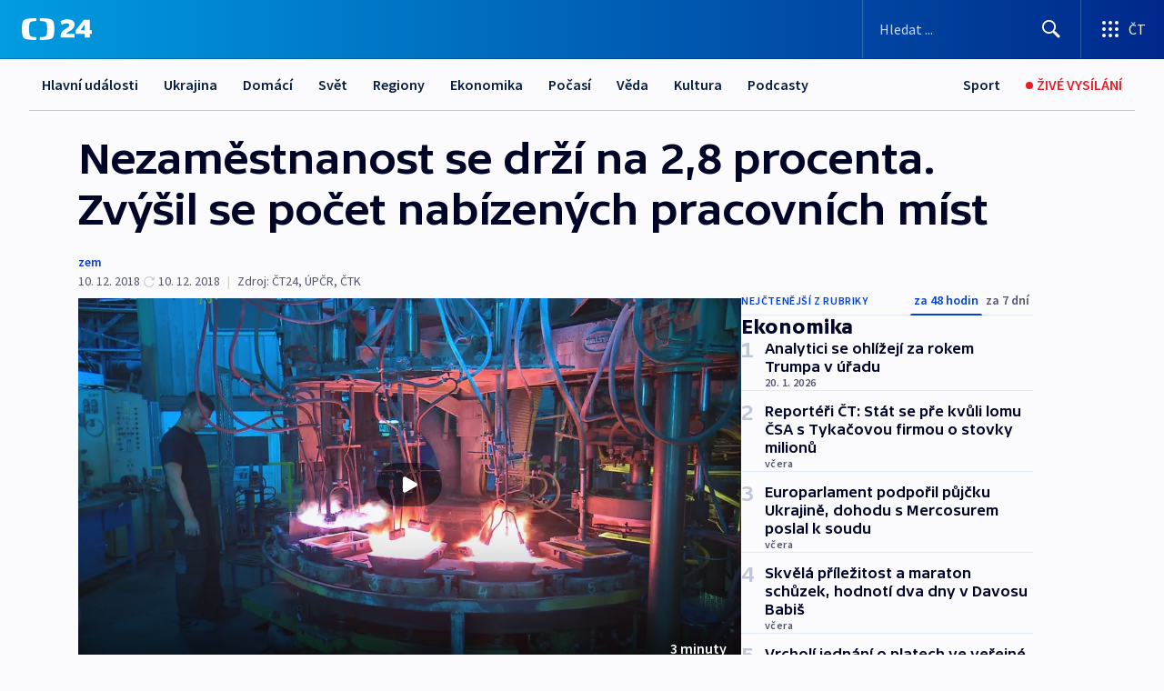

--- FILE ---
content_type: text/html; charset=utf-8
request_url: https://ct24.ceskatelevize.cz/clanek/ekonomika/nezamestnanost-se-drzi-na-2-8-procenta-zvysil-se-pocet-nabizenych-pracovnich-mist-71063
body_size: 91488
content:
<!DOCTYPE html><html lang="cs" data-sentry-element="Html" data-sentry-component="MyDocument" data-sentry-source-file="_document.tsx"><head data-sentry-element="Head" data-sentry-source-file="_document.tsx"><meta charSet="utf-8"/><meta content="initial-scale=1.0, width=device-width" name="viewport" data-sentry-element="meta" data-sentry-source-file="_app.tsx"/><meta name="publisher" content="ČT24, Česká televize" data-sentry-element="meta" data-sentry-source-file="_app.tsx"/><meta name="language" content="cs" data-sentry-element="meta" data-sentry-source-file="_app.tsx"/><meta name="theme-color" content="#ffffff" data-sentry-element="meta" data-sentry-source-file="_app.tsx"/><link rel="icon" href="/static/favicon.ico" sizes="any"/><link rel="icon" type="image/svg+xml" href="/static/favicon.svg"/><link rel="icon" type="image/png" href="/static/favicon.png"/><link rel="apple-touch-icon" href="/static/apple-touch-icon.png"/><link rel="manifest" href="/static/manifest.json"/><link rel="canonical" href="https://ct24.ceskatelevize.cz/clanek/ekonomika/nezamestnanost-se-drzi-na-2-8-procenta-zvysil-se-pocet-nabizenych-pracovnich-mist-71063"/><link rel="stylesheet" href="https://ctfs.ceskatelevize.cz/static/scripts/cmp/v2.1/orestbida/brands/ct24-light.css"/><title>▶ Nezaměstnanost se drží na 2,8 procenta. Zvýšil se počet nabízených pracovních míst — ČT24 — Česká televize</title><meta name="description" content="Nezaměstnanost zůstala v listopadu na 2,8 procenta, stejně jako v říjnu. Úřad práce evidoval celkem 215 010 uchazečů o práci, což je o 612 méně než v říjnu. Zároveň jde o nejnižší počet lidí bez práce od června 1997, kdy jich bylo 202 562."/><meta name="robots" content="index, follow"/><meta property="og:title" content="Nezaměstnanost se drží na 2,8 procenta. Zvýšil se počet nabízených pracovních míst"/><meta property="og:description" content="Nezaměstnanost zůstala v listopadu na 2,8 procenta, stejně jako v říjnu. Úřad práce evidoval celkem 215 010 uchazečů o práci, což je o 612 méně než v říjnu. Zároveň jde o nejnižší počet lidí bez práce od června 1997, kdy jich bylo 202 562."/><meta property="og:image" content="https://fs2-ct24.ceskatelevize.cz/image/[base64].jpg?width=1280"/><meta property="og:type" content="article"/><script type="application/ld+json">{"@context":"https://schema.org","@type":"Article","headline":"Nezaměstnanost se drží na 2,8 procenta. Zvýšil se počet nabízených pracovních míst","description":"Nezaměstnanost zůstala v listopadu na 2,8 procenta, stejně jako v říjnu. Úřad práce evidoval celkem 215 010 uchazečů o práci, což je o 612 méně než v říjnu. Zároveň jde o nejnižší počet lidí bez práce od června 1997, kdy jich bylo 202 562.","datePublished":"2018-12-10T09:07:58+01:00","dateModified":"2018-12-10T11:42:00+01:00","author":[],"publisher":{"@type":"Organization","name":"ČT24 - Česká televize","logo":{"@type":"ImageObject","url":"https://ctfs.ceskatelevize.cz/static/channels/ct24.svg"}},"image":["https://fs2-ct24.ceskatelevize.cz/image/[base64].jpg?width=1024",{"@type":"ImageObject","url":"https://fs2-ct24.ceskatelevize.cz/image/[base64].jpg?width=1024","caption":"Vedro v práci","creditText":"Zdroj: ČT24"}],"mainEntityOfPage":{"@type":"WebPage","@id":"https://ct24.ceskatelevize.cz/clanek/ekonomika/nezamestnanost-se-drzi-na-2-8-procenta-zvysil-se-pocet-nabizenych-pracovnich-mist-71063"},"keywords":"Ekonomika, Nezaměstnanost, Úřad práce"}</script><meta name="next-head-count" content="20"/><script id="google-tag-manager" nonce="YzFhMDU0MDQtMGU4MS00NzE2LTgyZGMtYzhhNWNiMjU3MGRl" data-sentry-element="Script" data-sentry-source-file="_document.tsx" data-nscript="beforeInteractive">
                        var dataLayer = dataLayer || [];dataLayer.push({
                            "page": { "section": "24" },
                            "app": {"version": "1.73.8", "platform": "Web"}
                        });

                        (function(w,d,s,l,i){w[l]=w[l]||[];w[l].push({'gtm.start':
                        new Date().getTime(),event:'gtm.js'});var f=d.getElementsByTagName(s)[0],
                        j=d.createElement(s),dl=l!='dataLayer'?'&l='+l:'';j.async=true;j.src=
                        'https://www.googletagmanager.com/gtm.js?id='+i+dl;var n=d.querySelector('[nonce]');
                        n&&j.setAttribute('nonce',n.nonce||n.getAttribute('nonce'));f.parentNode.insertBefore(j,f);
                        })(window,document,'script','dataLayer','GTM-WR543Z2');
                  </script><link nonce="YzFhMDU0MDQtMGU4MS00NzE2LTgyZGMtYzhhNWNiMjU3MGRl" rel="preload" href="/_next/static/css/eb0e2c75f8046766.css" as="style"/><link nonce="YzFhMDU0MDQtMGU4MS00NzE2LTgyZGMtYzhhNWNiMjU3MGRl" rel="stylesheet" href="/_next/static/css/eb0e2c75f8046766.css" data-n-g=""/><link nonce="YzFhMDU0MDQtMGU4MS00NzE2LTgyZGMtYzhhNWNiMjU3MGRl" rel="preload" href="/_next/static/css/cf23267297961e52.css" as="style"/><link nonce="YzFhMDU0MDQtMGU4MS00NzE2LTgyZGMtYzhhNWNiMjU3MGRl" rel="stylesheet" href="/_next/static/css/cf23267297961e52.css" data-n-p=""/><link nonce="YzFhMDU0MDQtMGU4MS00NzE2LTgyZGMtYzhhNWNiMjU3MGRl" rel="preload" href="/_next/static/css/b5b3546fd1e0f7d1.css" as="style"/><link nonce="YzFhMDU0MDQtMGU4MS00NzE2LTgyZGMtYzhhNWNiMjU3MGRl" rel="stylesheet" href="/_next/static/css/b5b3546fd1e0f7d1.css" data-n-p=""/><noscript data-n-css="YzFhMDU0MDQtMGU4MS00NzE2LTgyZGMtYzhhNWNiMjU3MGRl"></noscript><script defer="" nonce="YzFhMDU0MDQtMGU4MS00NzE2LTgyZGMtYzhhNWNiMjU3MGRl" nomodule="" src="/_next/static/chunks/polyfills-42372ed130431b0a.js"></script><script src="/_next/static/chunks/webpack-9d436da92b284dc9.js" nonce="YzFhMDU0MDQtMGU4MS00NzE2LTgyZGMtYzhhNWNiMjU3MGRl" defer=""></script><script src="/_next/static/chunks/framework-df2fc3d29a08040c.js" nonce="YzFhMDU0MDQtMGU4MS00NzE2LTgyZGMtYzhhNWNiMjU3MGRl" defer=""></script><script src="/_next/static/chunks/main-39313285097fd8c9.js" nonce="YzFhMDU0MDQtMGU4MS00NzE2LTgyZGMtYzhhNWNiMjU3MGRl" defer=""></script><script src="/_next/static/chunks/pages/_app-47a8a81abe7733c6.js" nonce="YzFhMDU0MDQtMGU4MS00NzE2LTgyZGMtYzhhNWNiMjU3MGRl" defer=""></script><script src="/_next/static/chunks/2852872c-095e82de10fae69e.js" nonce="YzFhMDU0MDQtMGU4MS00NzE2LTgyZGMtYzhhNWNiMjU3MGRl" defer=""></script><script src="/_next/static/chunks/75fc9c18-c433d48982ca9a30.js" nonce="YzFhMDU0MDQtMGU4MS00NzE2LTgyZGMtYzhhNWNiMjU3MGRl" defer=""></script><script src="/_next/static/chunks/86-353db38eb9faeaaf.js" nonce="YzFhMDU0MDQtMGU4MS00NzE2LTgyZGMtYzhhNWNiMjU3MGRl" defer=""></script><script src="/_next/static/chunks/1509-4afa60b80d17ef4b.js" nonce="YzFhMDU0MDQtMGU4MS00NzE2LTgyZGMtYzhhNWNiMjU3MGRl" defer=""></script><script src="/_next/static/chunks/8460-92487105c425564e.js" nonce="YzFhMDU0MDQtMGU4MS00NzE2LTgyZGMtYzhhNWNiMjU3MGRl" defer=""></script><script src="/_next/static/chunks/1717-e987c59798af39f8.js" nonce="YzFhMDU0MDQtMGU4MS00NzE2LTgyZGMtYzhhNWNiMjU3MGRl" defer=""></script><script src="/_next/static/chunks/608-61f15136e3e80c7d.js" nonce="YzFhMDU0MDQtMGU4MS00NzE2LTgyZGMtYzhhNWNiMjU3MGRl" defer=""></script><script src="/_next/static/chunks/7444-e60ad12959b52b0e.js" nonce="YzFhMDU0MDQtMGU4MS00NzE2LTgyZGMtYzhhNWNiMjU3MGRl" defer=""></script><script src="/_next/static/chunks/3028-ba2a8d82ec1582b5.js" nonce="YzFhMDU0MDQtMGU4MS00NzE2LTgyZGMtYzhhNWNiMjU3MGRl" defer=""></script><script src="/_next/static/chunks/4035-8e9f8e7f61c25e84.js" nonce="YzFhMDU0MDQtMGU4MS00NzE2LTgyZGMtYzhhNWNiMjU3MGRl" defer=""></script><script src="/_next/static/chunks/2990-59520cf8d197b73c.js" nonce="YzFhMDU0MDQtMGU4MS00NzE2LTgyZGMtYzhhNWNiMjU3MGRl" defer=""></script><script src="/_next/static/chunks/pages/article/%5B...slug%5D-952bc5b55d16dac3.js" nonce="YzFhMDU0MDQtMGU4MS00NzE2LTgyZGMtYzhhNWNiMjU3MGRl" defer=""></script><script src="/_next/static/Z-Fvt_APwofeyyCl6jn-t/_buildManifest.js" nonce="YzFhMDU0MDQtMGU4MS00NzE2LTgyZGMtYzhhNWNiMjU3MGRl" defer=""></script><script src="/_next/static/Z-Fvt_APwofeyyCl6jn-t/_ssgManifest.js" nonce="YzFhMDU0MDQtMGU4MS00NzE2LTgyZGMtYzhhNWNiMjU3MGRl" defer=""></script><style nonce="YzFhMDU0MDQtMGU4MS00NzE2LTgyZGMtYzhhNWNiMjU3MGRl">.ctg-footer__social {
  color: #6f6f6f;
  display: flex;
  font-size: 1rem;
  align-items: center;
  font-family: SourceSansPro, sans-serif;
  line-height: 1.375rem;
  letter-spacing: 0;
  justify-content: center;
}
.ctg-footer__social-title {
  margin: 0;
  display: none;
  white-space: nowrap;
}
@media (min-width: 768px) {
  .ctg-footer__social-title {
    display: initial;
  }
}
  .ctg-footer__social-title.darkMode {
    color: rgba(255, 255, 255, 0.8);
  }
  .ctg-footer__social-list {
    margin: 0 0 16px 0;
    display: flex;
    padding: 0;
    list-style: none;
  }
@media (min-width: 768px) {
  .ctg-footer__social-list {
    margin: 0 0 0 15px;
  }
}
  .ctg-footer__social-list-item {
    width: 52px;
    margin: 0 4px;
    text-align: center;
  }
@media (min-width: 414px) {
  .ctg-footer__social-list-item {
    width: 64px;
  }
}
  .ctg-footer__social-list-item:first-child {
    margin-left: 0;
  }
  .ctg-footer__social-list-item:last-child {
    margin-right: 0;
  }
  .ctg-footer__social-list-item:hover {
    cursor: pointer;
    text-decoration: underline;
  }
  .ctg-footer__social-list-item:hover img.ctg-footer__icon-no-hover {
    display: none;
  }
  .ctg-footer__social-list-item:hover img.ctg-footer__icon-hover {
    display: block;
  }
  .ctg-footer__social-list-item img {
    width: 36px;
    height: 36px;
    margin: auto;
  }
@media (min-width: 768px) {
  .ctg-footer__social-list-item {
    width: initial;
  }
}
@media (min-width: 768px) {
  .ctg-footer__social-list-item img {
    width: 32px;
    height: 32px;
  }
}
  .ctg-footer__icon-hover {
    display: none;
  }
  .ctg-footer__icon-no-hover {
    display: block;
  }
  .ctg-footer__social-list-item-title {
    color: #6f6f6f;
    font-size: 0.75rem;
    font-family: SourceSansPro, sans-serif;
    font-weight: 400;
    line-height: 18px;
    white-space: nowrap;
    letter-spacing: 0.0375rem;
    text-transform: initial;
  }
@media (min-width: 768px) {
  .ctg-footer__social-list-item-title {
    display: none;
  }
}
  .ctg-footer__social-item-link {
    display: block;
    text-decoration: none;
  }
  .ctg-footer__channels-list {
    width: 100%;
    margin: 0;
    display: none;
    padding: 0;
    list-style: none;
  }
@media (min-width: 768px) {
  .ctg-footer__channels-list {
    display: flex;
  }
}
@media (min-width: 1024px) {
  .ctg-footer__channels-list {
    flex-wrap: wrap;
  }
}
  .ctg-footer__channels-list-item {
    flex: 1 1 auto;
    display: flex;
    margin-bottom: 40px;
    justify-content: center;
  }
@media (min-width: 1024px) {
  .ctg-footer__channels-list-item {
    flex: 0 1 30%;
    justify-content: start;
  }
}
  .ctg-footer__channels-list-item img {
    height: 20px;
  }
@media (min-width: 1024px) {
  .ctg-footer__channels-list-item img {
    height: 24px;
  }
}
  .ctg-footer__sr-only {
    top: auto;
    left: -10000px;
    width: 1px;
    height: 1px;
    overflow: hidden;
    position: absolute;
  }
  .ctg-footer__sub-footer {
    color: #6f6f6f;
    display: flex;
    font-size: 0.875rem;
    font-family: SourceSansPro, sans-serif;
    font-weight: 400;
    line-height: 1.25rem;
    letter-spacing: 0;
    text-transform: initial;
    justify-content: space-between;
  }
  .ctg-footer__sub-footer a {
    color: #041e42;
    transition: color 300ms ease-in;
    text-decoration: none;
  }
  .ctg-footer__sub-footer p {
    margin: 0;
  }
@media (max-width: 413px) {
  .ctg-footer__sub-footer div:first-child span:first-of-type {
    display: block;
  }
}
  .ctg-footer__sub-footer.darkMode span, .ctg-footer__sub-footer.darkMode a {
    color: rgba(255, 255, 255, 0.8);
  }
  .ctg-footer__sub-footer.darkMode p:first-child {
    color: rgba(255, 255, 255, 0.6);
  }
  .ctg-footer__sub-footer a:hover {
    text-decoration: underline;
  }
  .ctg-footer__separator {
    margin: 0px 7px;
  }
@media (max-width: 413px) {
  .ctg-footer__hidden {
    display: none;
  }
}
  .ctg-footer__right-column {
    display: none;
  }
@media (min-width: 768px) {
  .ctg-footer__right-column {
    display: flex;
  }
}
  .ctg-footer__contacts {
    color: #6f6f6f;
    font-size: 1rem;
    text-align: left;
    font-family: SourceSansPro, sans-serif;
    line-height: 20px;
    letter-spacing: 0;
  }
  .ctg-footer__contacts a {
    color: #041e42;
    transition: color 300ms ease-in;
    text-decoration: none;
  }
@media (min-width: 768px) and (max-width: 1023px) {
  .ctg-footer__contacts {
    text-align: center;
  }
}
  .ctg-footer__contacts a:hover {
    text-decoration: underline;
  }
  .ctg-footer__contacts-list {
    margin: 0;
    display: flex;
    flex-direction: column;
    justify-content: center;
  }
@media (min-width: 768px) {
  .ctg-footer__contacts-list {
    flex-direction: row;
  }
}
@media (min-width: 1024px) {
  .ctg-footer__contacts-list {
    justify-content: start;
  }
}
  .ctg-footer__contacts-list.darkMode span {
    color: #FFFFFF;
  }
  .ctg-footer__contacts-link {
    color: #041e42;
    margin: 0 0 0 0;
    display: flex;
    align-self: flex-start;
    line-height: 22px;
    align-content: center;
  }
  .ctg-footer__contacts-link img {
    margin-right: 10px;
  }
  .ctg-footer__contacts-link:first-child {
    margin: 0 0 18px 0;
  }
@media (min-width: 768px) {
  .ctg-footer__contacts-link:first-child {
    margin-right: 26px;
  }
}
  .ctg-footer__strong {
    font-family: SourceSansPro, sans-serif;
    font-weight: 600;
  }
  .ctg-footer__opening-hours {
    color: #000;
    margin: 0 0 16px 0;
  }
  .ctg-footer__opening-hours span:last-child {
    color: #6f6f6f;
    display: inline-block;
    margin-top: 8px;
  }
  .ctg-footer__opening-hours.darkMode span:first-child {
    color: #FFFFFF;
  }
  .ctg-footer__opening-hours.darkMode span:last-child {
    color: rgba(255, 255, 255, 0.8);
  }
  .footer-0-2-1 {  }
  .footer-0-2-1.darkMode {  }
  .footer-0-2-1 hr {
    opacity: 1;
  }
  .wrapper-0-2-2 {
    margin: 0 auto;
    display: grid;
    padding: 32px 16px 24px 16px;
  }
@media (min-width: 768px) {
  .wrapper-0-2-2 {
    padding: 48px 24px 32px 24px;
    grid-row-gap: 0px;
    grid-column-gap: 0px;
    grid-template-rows: repeat(6, auto);
    grid-template-columns: repeat(2, auto);
  }
}
@media (min-width: 1024px) {
  .wrapper-0-2-2 {
    grid-template-rows: repeat(6, auto);
  }
}
  .wrapper-0-2-2 a:focus {
    outline: none;
    box-shadow: 0px 0px 0px 2px #60a0ff;
    border-radius: 4px;
  }
  .logo-0-2-3 {
    display: block;
    justify-self: start;
    margin-bottom: 24px;
  }
  .logo-0-2-3 img {
    height: 24px;
  }
@media (min-width: 768px) {
  .logo-0-2-3 {
    grid-area: 1 / 1 / 2 / 2;
    margin-bottom: 40px;
  }
}
@media (min-width: 1024px) {
  .logo-0-2-3 {
    margin-bottom: 56px;
  }
}
@media (min-width: 768px) {
  .logo-0-2-3 img {
    height: 32px;
  }
}
  .social-0-2-4 {  }
@media (min-width: 768px) {
  .social-0-2-4 {
    grid-area: 1 / 2 / 1 / 3;
    align-self: flex-start;
    justify-content: flex-end;
  }
}
  .contacts-0-2-5 {
    margin-bottom: 22px;
  }
@media (min-width: 768px) {
  .contacts-0-2-5 {
    grid-area: 4 / 1 / 4 / 3;
  }
}
@media (min-width: 1024px) {
  .contacts-0-2-5 {
    grid-area: 3 / 2 / 3 / 3;
  }
}
  .channels-0-2-6 {  }
@media (min-width: 768px) {
  .channels-0-2-6 {
    grid-area: 3 / 1 / 3 / 3;
  }
}
@media (min-width: 1024px) {
  .channels-0-2-6 {
    grid-area: 2 / 2 / 2 / 3;
    align-self: start;
    margin-bottom: 11px;
  }
}
  .divider-0-2-7 {
    width: 100%;
    border: none;
    height: 1px;
    margin: 0 0 16px 0;
    background-color: #e0e0e0;
  }
@media (min-width: 768px) {
  .divider-0-2-7 {
    margin: 0 0 24px 0;
    grid-area: 5 / 1 / 5 / 3;
  }
}
@media (min-width: 1024px) {
  .divider-0-2-7 {
    grid-area: 5 / 1 / 5 / 3;
  }
}
  .dividerMedium-0-2-8 {
    margin: 0 0 16px 0;
  }
  .dividerLow-0-2-9 {
    margin: 0 0 20px 0;
  }
@media (min-width: 768px) {
  .dividerLow-0-2-9 {
    margin: 0 0 12px 0;
  }
}
  .dividerMobile-0-2-10 {  }
@media (min-width: 768px) {
  .dividerMobile-0-2-10 {
    display: none;
  }
}
  .linkList-0-2-11 {
    margin: 0 0 20px 0;
    display: flex;
    padding: 0;
    row-gap: 18px;
    flex-wrap: wrap;
    font-size: 1rem;
    list-style: none;
    font-family: SourceSansPro, sans-serif;
    line-height: 1.375rem;
    letter-spacing: 0;
  }
  .linkList-0-2-11 a {
    color: #041e42;
    transition: color 300ms ease-in;
    text-decoration: none;
  }
@media (min-width: 768px) {
  .linkList-0-2-11 {
    margin: 0 0 40px 0;
    display: grid;
    grid-column: 1 / 3;
    grid-template-columns: repeat(3, 1fr);
  }
  .linkList-0-2-11 #tvProgram {
    grid-area: 1 / 1;
  }
  .linkList-0-2-11 #ziveVysilani {
    grid-area: 2 / 1;
  }
  .linkList-0-2-11 #tvPoplatky {
    grid-area: 3 / 1;
  }
  .linkList-0-2-11 #teletext {
    grid-area: 4 / 1;
  }
  .linkList-0-2-11 #podcasty {
    grid-area: 5 / 1;
  }
  .linkList-0-2-11 #pocasi {
    grid-area: 1 / 2;
  }
  .linkList-0-2-11 #eshop {
    grid-area: 2 / 2;
  }
  .linkList-0-2-11 #mobilniAplikace {
    grid-area: 3 / 2;
  }
  .linkList-0-2-11 #vseoCt {
    grid-area: 4 / 2;
  }
  .linkList-0-2-11 #studioBrno {
    grid-area: 2 / 3;
  }
  .linkList-0-2-11 #proMedia {
    grid-area: 5 / 2;
  }
  .linkList-0-2-11 #studioOstrava {
    grid-area: 1 / 3;
  }
  .linkList-0-2-11 #radaCt {
    grid-area: 6 / 1;
  }
  .linkList-0-2-11 #kariera {
    grid-area: 3 / 3;
  }
  .linkList-0-2-11 #casteDotazy {
    grid-area: 4 / 3;
  }
  .linkList-0-2-11 #kontakty {
    grid-area: 5 / 3;
  }
}
@media (min-width: 1024px) {
  .linkList-0-2-11 {
    margin: 0 0 32px 0;
    display: flex;
    row-gap: 10px;
    grid-area: 2 / 1 / 5 / 2;
  }
}
  .linkList-0-2-11.darkMode {  }
  .linkList-0-2-11.darkMode a {
    color: #FFFFFF;
  }
  .linkList-0-2-11 a:hover {
    text-decoration: underline;
  }
  .linkListItem-0-2-12 {
    flex: 0 1 45%;
    line-height: 22px;
  }
@media (min-width: 768px) {
  .linkListItem-0-2-12 {
    flex: 0 1 33%;
  }
}
@media (min-width: 1024px) {
  .linkListItem-0-2-12 {
    flex: 0 1 50%;
  }
}
  .subFooter-0-2-13 {  }
@media (min-width: 768px) {
  .subFooter-0-2-13 {
    grid-area: 6 / 1 / 6 / 3;
  }
}
  .srOnly-0-2-14 {
    top: auto;
    left: -10000px;
    width: 1px;
    height: 1px;
    overflow: hidden;
    position: absolute;
  }
  .footer-d17-0-2-15 {
    background: #f4f4f4;
  }
  .footer-d17-0-2-15.darkMode {
    background: #001830;
  }
  .wrapper-d18-0-2-16 {
    max-width: 1216px;
  }
  .ctg-header__wrapper {
    width: 100%;
    content: a;
    box-sizing: border-box;
    background-color: #fff;
  }
  .ctg-header__document-disable-scroll-local {  }
@media screen and (max-width: 767px) {
  .ctg-header__document-disable-scroll-local {
    overflow: hidden !important;
    touch-action: none;
    overscroll-behavior: none;
    -webkit-overflow-scrolling: none;
  }
}
  .ctg-header__body-disable-scroll-local {  }
@media screen and (max-width: 767px) {
  .ctg-header__body-disable-scroll-local {
    overflow: hidden !important;
    touch-action: none;
    overscroll-behavior: none;
    -webkit-overflow-scrolling: none;
  }
}
  .ctg-header__document-disable-scroll-global {  }
@media screen and (max-width: 427px) {
  .ctg-header__document-disable-scroll-global {
    overflow: hidden !important;
    touch-action: none;
    overscroll-behavior: none;
    -webkit-overflow-scrolling: none;
  }
}
  .ctg-header__body-disable-scroll-global {  }
@media screen and (max-width: 427px) {
  .ctg-header__body-disable-scroll-global {
    overflow: hidden !important;
    touch-action: none;
    overscroll-behavior: none;
    -webkit-overflow-scrolling: none;
  }
}
  .ctg-header__document-disable-scroll-local-d2 {  }
@media screen and (max-width: 767px) {
  .ctg-header__document-disable-scroll-local-d2 {
    padding-right: 0px !important;
  }
}
  .ctg-header__document-disable-scroll-global-d4 {  }
@media screen and (max-width: 427px) {
  .ctg-header__document-disable-scroll-global-d4 {
    padding-right: 0px !important;
  }
}
  .ctg-header__inset-focus-visible {  }
  .ctg-header__context-menu-item-disabled {  }
  .ctg-header__context-menu-item.ctg-header__context-menu-item-disabled .ctg-header__context-menu-item-link, .ctg-header__context-menu-item.ctg-header__context-menu-item-disabled .ctg-header__context-menu-item-link:hover {
    cursor: auto;
  }
  .ctg-header__context-menu-item-active {  }
  .ctg-header__context-menu-item.ctg-header__context-menu-item-active .ctg-header__context-menu-item-link {
    cursor: default;
    font-family: SourceSansPro, sans-serif;
    font-weight: 600;
  }
  .ctg-header__context-menu-item-link {
    display: flex;
    padding: 9px 26px 9px;
    font-size: 1rem;
    align-items: center;
    font-family: SourceSansPro, sans-serif;
    line-height: 1.375rem;
    letter-spacing: 0;
    vertical-align: sub;
  }
  .ctg-header__context-menu-item:not(.ctg-header__context-menu-item-disabled) .ctg-header__context-menu-item-link:hover {  }
  .ctg-header__context-menu-item-link:hover {
    text-decoration: none;
  }
  .ctg-header__profile-name {  }
  .ctg-header__profile-name + ul li:first-child .ctg-header__context-menu-item-link {
    padding: 0 24px 9px;
  }
  .ctg-header__profile-name + ul li:first-child .ctg-header__context-menu-item-link:hover {
    text-decoration: underline;
    background-color: #fff;
  }
  .ctg-header__context-menu-item-link-is-not {  }
  .ctg-header__context-menu-item-link.ctg-header__context-menu-item-link-is-not {
    outline: none;
  }
  .ctg-header__context-menu-item-link.ctg-header__context-menu-item-link-is-not.focus-visible {
    box-shadow: 0px 0px 0px 2px #60a0ff;
  }
  .ctg-header__context-menu-item {
    color: #393939;
    width: 100%;
    padding: 0;
    max-width: 100%;
    list-style: none;
  }
  .ctg-header__context-menu-item > span {
    display: flex;
    align-items: center;
  }
  .ctg-header__context-menu-item > span > svg {
    fill: currentColor;
    flex: 0 0 auto;
    width: 20px;
    height: 20px;
    margin: 0 8px 0 -28px;
  }
  .ctg-header__context-menu-icon {
    width: 20px;
    display: flex;
    align-items: center;
    margin-right: 18px;
  }
  .ctg-header__context-menu-item-disabled-d0 {  }
  .ctg-header__context-menu-item.ctg-header__context-menu-item-disabled-d0 .ctg-header__context-menu-item-link, .ctg-header__context-menu-item.ctg-header__context-menu-item-disabled-d0 .ctg-header__context-menu-item-link:hover {
    background-color: transparent;
    color: #8d8d8d;
  }
  .ctg-header__context-menu-item-active-d1 {  }
  .ctg-header__context-menu-item.ctg-header__context-menu-item-active-d1 .ctg-header__context-menu-item-link {
    color: #000000;
  }
  .ctg-header__context-menu-item-link-d2 {
    color: #041e42;
  }
  .ctg-header__context-menu-item:not(.ctg-header__context-menu-item-disabled) .ctg-header__context-menu-item-link-d2:hover {
    color: #000000;
    background-color: #f4f4f4;
  }
  .ctg-header__context-menu-item-disabled-d3 {  }
  .ctg-header__context-menu-item.ctg-header__context-menu-item-disabled-d3 .ctg-header__context-menu-item-link, .ctg-header__context-menu-item.ctg-header__context-menu-item-disabled-d3 .ctg-header__context-menu-item-link:hover {
    background-color: transparent;
    color: #8d8d8d;
  }
  .ctg-header__context-menu-item-active-d4 {  }
  .ctg-header__context-menu-item.ctg-header__context-menu-item-active-d4 .ctg-header__context-menu-item-link {
    color: #000000;
  }
  .ctg-header__context-menu-item-link-d5 {
    color: #041e42;
  }
  .ctg-header__context-menu-item:not(.ctg-header__context-menu-item-disabled) .ctg-header__context-menu-item-link-d5:hover {
    color: #000000;
    background-color: #f4f4f4;
  }
  .ctg-header__context-menu-item-disabled-d6 {  }
  .ctg-header__context-menu-item.ctg-header__context-menu-item-disabled-d6 .ctg-header__context-menu-item-link, .ctg-header__context-menu-item.ctg-header__context-menu-item-disabled-d6 .ctg-header__context-menu-item-link:hover {
    background-color: transparent;
    color: #8d8d8d;
  }
  .ctg-header__context-menu-item-active-d7 {  }
  .ctg-header__context-menu-item.ctg-header__context-menu-item-active-d7 .ctg-header__context-menu-item-link {
    color: #000000;
  }
  .ctg-header__context-menu-item-link-d8 {
    color: #041e42;
  }
  .ctg-header__context-menu-item:not(.ctg-header__context-menu-item-disabled) .ctg-header__context-menu-item-link-d8:hover {
    color: #000000;
    background-color: #f4f4f4;
  }
  .ctg-header__context-menu-item-disabled-d9 {  }
  .ctg-header__context-menu-item.ctg-header__context-menu-item-disabled-d9 .ctg-header__context-menu-item-link, .ctg-header__context-menu-item.ctg-header__context-menu-item-disabled-d9 .ctg-header__context-menu-item-link:hover {
    background-color: transparent;
    color: #8d8d8d;
  }
  .ctg-header__context-menu-item-active-d10 {  }
  .ctg-header__context-menu-item.ctg-header__context-menu-item-active-d10 .ctg-header__context-menu-item-link {
    color: #000000;
  }
  .ctg-header__context-menu-item-link-d11 {
    color: #041e42;
  }
  .ctg-header__context-menu-item:not(.ctg-header__context-menu-item-disabled) .ctg-header__context-menu-item-link-d11:hover {
    color: #000000;
    background-color: #f4f4f4;
  }
  .ctg-header__context-menu-item-disabled-d12 {  }
  .ctg-header__context-menu-item.ctg-header__context-menu-item-disabled-d12 .ctg-header__context-menu-item-link, .ctg-header__context-menu-item.ctg-header__context-menu-item-disabled-d12 .ctg-header__context-menu-item-link:hover {
    background-color: transparent;
    color: #8d8d8d;
  }
  .ctg-header__context-menu-item-active-d13 {  }
  .ctg-header__context-menu-item.ctg-header__context-menu-item-active-d13 .ctg-header__context-menu-item-link {
    color: #000000;
  }
  .ctg-header__context-menu-item-link-d14 {
    color: #041e42;
  }
  .ctg-header__context-menu-item:not(.ctg-header__context-menu-item-disabled) .ctg-header__context-menu-item-link-d14:hover {
    color: #000000;
    background-color: #f4f4f4;
  }
  .ctg-header__context-menu-item-disabled-d15 {  }
  .ctg-header__context-menu-item.ctg-header__context-menu-item-disabled-d15 .ctg-header__context-menu-item-link, .ctg-header__context-menu-item.ctg-header__context-menu-item-disabled-d15 .ctg-header__context-menu-item-link:hover {
    background-color: transparent;
    color: #8d8d8d;
  }
  .ctg-header__context-menu-item-active-d16 {  }
  .ctg-header__context-menu-item.ctg-header__context-menu-item-active-d16 .ctg-header__context-menu-item-link {
    color: #000000;
  }
  .ctg-header__context-menu-item-link-d17 {
    color: #041e42;
  }
  .ctg-header__context-menu-item:not(.ctg-header__context-menu-item-disabled) .ctg-header__context-menu-item-link-d17:hover {
    color: #000000;
    background-color: #f4f4f4;
  }
  .ctg-header__context-menu-item-disabled-d18 {  }
  .ctg-header__context-menu-item.ctg-header__context-menu-item-disabled-d18 .ctg-header__context-menu-item-link, .ctg-header__context-menu-item.ctg-header__context-menu-item-disabled-d18 .ctg-header__context-menu-item-link:hover {
    background-color: transparent;
    color: #8d8d8d;
  }
  .ctg-header__context-menu-item-active-d19 {  }
  .ctg-header__context-menu-item.ctg-header__context-menu-item-active-d19 .ctg-header__context-menu-item-link {
    color: #000000;
  }
  .ctg-header__context-menu-item-link-d20 {
    color: #041e42;
  }
  .ctg-header__context-menu-item:not(.ctg-header__context-menu-item-disabled) .ctg-header__context-menu-item-link-d20:hover {
    color: #000000;
    background-color: #f4f4f4;
  }
  .ctg-header__context-menu-item-disabled-d21 {  }
  .ctg-header__context-menu-item.ctg-header__context-menu-item-disabled-d21 .ctg-header__context-menu-item-link, .ctg-header__context-menu-item.ctg-header__context-menu-item-disabled-d21 .ctg-header__context-menu-item-link:hover {
    background-color: transparent;
    color: #8d8d8d;
  }
  .ctg-header__context-menu-item-active-d22 {  }
  .ctg-header__context-menu-item.ctg-header__context-menu-item-active-d22 .ctg-header__context-menu-item-link {
    color: #000000;
  }
  .ctg-header__context-menu-item-link-d23 {
    color: #041e42;
  }
  .ctg-header__context-menu-item:not(.ctg-header__context-menu-item-disabled) .ctg-header__context-menu-item-link-d23:hover {
    color: #000000;
    background-color: #f4f4f4;
  }
  .ctg-header__context-menu-item-disabled-d24 {  }
  .ctg-header__context-menu-item.ctg-header__context-menu-item-disabled-d24 .ctg-header__context-menu-item-link, .ctg-header__context-menu-item.ctg-header__context-menu-item-disabled-d24 .ctg-header__context-menu-item-link:hover {
    background-color: transparent;
    color: #8d8d8d;
  }
  .ctg-header__context-menu-item-active-d25 {  }
  .ctg-header__context-menu-item.ctg-header__context-menu-item-active-d25 .ctg-header__context-menu-item-link {
    color: #000000;
  }
  .ctg-header__context-menu-item-link-d26 {
    color: #041e42;
  }
  .ctg-header__context-menu-item:not(.ctg-header__context-menu-item-disabled) .ctg-header__context-menu-item-link-d26:hover {
    color: #000000;
    background-color: #f4f4f4;
  }
  .ctg-header__context-menu-item-disabled-d27 {  }
  .ctg-header__context-menu-item.ctg-header__context-menu-item-disabled-d27 .ctg-header__context-menu-item-link, .ctg-header__context-menu-item.ctg-header__context-menu-item-disabled-d27 .ctg-header__context-menu-item-link:hover {
    background-color: transparent;
    color: #8d8d8d;
  }
  .ctg-header__context-menu-item-active-d28 {  }
  .ctg-header__context-menu-item.ctg-header__context-menu-item-active-d28 .ctg-header__context-menu-item-link {
    color: #000000;
  }
  .ctg-header__context-menu-item-link-d29 {
    color: #041e42;
  }
  .ctg-header__context-menu-item:not(.ctg-header__context-menu-item-disabled) .ctg-header__context-menu-item-link-d29:hover {
    color: #000000;
    background-color: #f4f4f4;
  }
  .ctg-header__context-menu-item-disabled-d30 {  }
  .ctg-header__context-menu-item.ctg-header__context-menu-item-disabled-d30 .ctg-header__context-menu-item-link, .ctg-header__context-menu-item.ctg-header__context-menu-item-disabled-d30 .ctg-header__context-menu-item-link:hover {
    background-color: transparent;
    color: #8d8d8d;
  }
  .ctg-header__context-menu-item-active-d31 {  }
  .ctg-header__context-menu-item.ctg-header__context-menu-item-active-d31 .ctg-header__context-menu-item-link {
    color: #000000;
  }
  .ctg-header__context-menu-item-link-d32 {
    color: #041e42;
  }
  .ctg-header__context-menu-item:not(.ctg-header__context-menu-item-disabled) .ctg-header__context-menu-item-link-d32:hover {
    color: #000000;
    background-color: #f4f4f4;
  }
  .ctg-header__context-menu-item-disabled-d33 {  }
  .ctg-header__context-menu-item.ctg-header__context-menu-item-disabled-d33 .ctg-header__context-menu-item-link, .ctg-header__context-menu-item.ctg-header__context-menu-item-disabled-d33 .ctg-header__context-menu-item-link:hover {
    background-color: transparent;
    color: #8d8d8d;
  }
  .ctg-header__context-menu-item-active-d34 {  }
  .ctg-header__context-menu-item.ctg-header__context-menu-item-active-d34 .ctg-header__context-menu-item-link {
    color: #000000;
  }
  .ctg-header__context-menu-item-link-d35 {
    color: #041e42;
  }
  .ctg-header__context-menu-item:not(.ctg-header__context-menu-item-disabled) .ctg-header__context-menu-item-link-d35:hover {
    color: #000000;
    background-color: #f4f4f4;
  }
  .ctg-header__context-menu-item-disabled-d36 {  }
  .ctg-header__context-menu-item.ctg-header__context-menu-item-disabled-d36 .ctg-header__context-menu-item-link, .ctg-header__context-menu-item.ctg-header__context-menu-item-disabled-d36 .ctg-header__context-menu-item-link:hover {
    background-color: transparent;
    color: #8d8d8d;
  }
  .ctg-header__context-menu-item-active-d37 {  }
  .ctg-header__context-menu-item.ctg-header__context-menu-item-active-d37 .ctg-header__context-menu-item-link {
    color: #000000;
  }
  .ctg-header__context-menu-item-link-d38 {
    color: #041e42;
  }
  .ctg-header__context-menu-item:not(.ctg-header__context-menu-item-disabled) .ctg-header__context-menu-item-link-d38:hover {
    color: #000000;
    background-color: #f4f4f4;
  }
  .ctg-header__local-menu-mobile-nav {
    width: 100%;
    display: none;
    position: relative;
    box-shadow: 0px 1px 3px rgba(0, 0, 0, 0.2), 0px 12px 24px -8px rgba(0, 0, 0, 0.15);
    margin-left: auto;
    background-color: #fff;
  }
  .ctg-header__local-menu-mobile-nav .ctg-header__context-menu {
    width: 100%;
    padding: 16px 0;
    box-shadow: none;
    background-color: transparent;
  }
  .ctg-header__local-menu-mobile-nav .ctg-header__context-menu li.ctg-header__context-menu-item-active > a, .ctg-header__local-menu-mobile-nav .ctg-header__context-menu li.ctg-header__context-menu-item-active > span, .ctg-header__local-menu-mobile-nav .ctg-header__context-menu li > a:hover {
    color: #041e42;
  }
  .ctg-header__local-menu-mobile-nav .ctg-header__context-menu li:not(.ctg-header__context-menu-item-disabled) > a:hover, .ctg-header__local-menu-mobile-nav .ctg-header__context-menu li:not(.ctg-header__context-menu-item-disabled) > span.ctg-header__local-menu-mobile-nav .ctg-header__context-menu li:not(.ctg-header__context-menu-item-disabled):hover {
    background-color: #f4f4f4;
  }
  .ctg-header__local-menu-mobile-nav-visible {
    display: block;
  }
  .ctg-header__local-menu-mobile-nav-wrapper {
    top: 105px;
    left: 0;
    width: 100%;
    height: calc(100% - 105px);
    padding: 0;
    z-index: 101;
    overflow: auto;
    position: fixed;
    visibility: hidden;
    background-color: rgba(0, 0, 0, .3);
  }
  .ctg-header__local-menu-mobile-nav-wrapper-visible {
    visibility: visible;
  }
  .ctg-header__local-menu-mobile-button-wrapper {
    color: inherit;
    display: flex;
    align-items: center;
  }
  .ctg-header__local-menu-mobile-button-wrapper > button {
    color: inherit;
    display: flex;
    padding: 10px 16px;
    align-items: center;
  }
  .ctg-header__local-menu-mobile-button > svg {
    color: inherit;
    width: 24px;
    height: 24px;
    margin-right: 4px;
  }
  .ctg-header__local-menu-mobile-button > span {
    color: inherit;
    font-size: 1rem;
    font-family: SourceSansPro, sans-serif;
    line-height: 1;
  }
  .ctg-header__inset-focus-visible {  }
  .ctg-header__hotlink-nav-list-item {
    position: relative;
  }
@media (max-width: 767px) {
  .ctg-header__hotlink-nav-list-item {
    border-left: 1px solid rgba(0, 0, 0, 0.2);
  }
}
  .ctg-header__hotlink-nav-list-item > a, .ctg-header__hotlink-nav-list-item > button, .ctg-header__hotlink-nav-list-item > span {
    height: 100%;
    margin: 0;
    display: flex;
    position: relative;
    font-size: 16px;
    box-sizing: border-box;
    transition: backgroundColor 150ms, borderColor 150ms,color 150ms;
    align-items: center;
    font-family: SourceSansPro, sans-serif;
    font-weight: 600;
    line-height: 1.314rem;
    padding-top: 5px;
    white-space: nowrap;
    padding-left: 14px;
    padding-right: 14px;
    letter-spacing: normal;
    padding-bottom: 5px;
    justify-content: center;
    text-decoration: none;
  }
  .ctg-header__hotlink-nav-list-item > span {
    cursor: default;
  }
  .ctg-header__hotlink-nav-list-item > a svg, .ctg-header__hotlink-nav-list-item > button svg, .ctg-header__hotlink-nav-list-item > span svg {
    margin-right: 4px;
  }
  .ctg-header__hotlink-nav-list-item-active.ctg-header__hotlink-nav-list-item > a svg, .ctg-header__hotlink-nav-list-item-active.ctg-header__hotlink-nav-list-item > button svg, .ctg-header__hotlink-nav-list-item-active.ctg-header__hotlink-nav-list-item > span svg {  }
  .ctg-header__hotlink-nav-list-item-active.ctg-header__hotlink-nav-list-item > a, .ctg-header__hotlink-nav-list-item-active.ctg-header__hotlink-nav-list-item > button, .ctg-header__hotlink-nav-list-item-active.ctg-header__hotlink-nav-list-item > span {  }
@media (hover: hover) {
  .ctg-header__hotlink-nav-list-item > a, .ctg-header__hotlink-nav-list-item > button, .ctg-header__hotlink-nav-list-item > span {  }
  .ctg-header__hotlink-nav-list-item > a:hover svg, .ctg-header__hotlink-nav-list-item > button:hover svg, .ctg-header__hotlink-nav-list-item > span:hover svg {  }
  .ctg-header__hotlink-nav-list-item > a:hover, .ctg-header__hotlink-nav-list-item > button:hover, .ctg-header__hotlink-nav-list-item > span:hover {
    text-decoration: none;
  }
}
  .ctg-header__hotlink-nav-list-item-active {  }
  .ctg-header__hotlink-nav-list-item-active:before {
    left: 50%;
    width: 0;
    bottom: -6px;
    height: 0;
    content: "";
    position: absolute;
    border-left: 6px solid transparent;
    margin-left: -6px;
    border-right: 6px solid transparent;
  }
  .ctg-header__hotlink-nav-list-item-d0 {  }
  .ctg-header__hotlink-nav-list-item-d0 > a, .ctg-header__hotlink-nav-list-item-d0 > button, .ctg-header__hotlink-nav-list-item-d0 > span {
    background-color: transparent;
    color: #041e42;
  }
  .ctg-header__hotlink-nav-list-item-d0 > a svg, .ctg-header__hotlink-nav-list-item-d0 > button svg, .ctg-header__hotlink-nav-list-item-d0 > span svg {
    color: inherit;
  }
  .ctg-header__hotlink-nav-list-item-active.ctg-header__hotlink-nav-list-item-d0 > a svg, .ctg-header__hotlink-nav-list-item-active.ctg-header__hotlink-nav-list-item-d0 > button svg, .ctg-header__hotlink-nav-list-item-active.ctg-header__hotlink-nav-list-item-d0 > span svg {
    color: inherit;
  }
  .ctg-header__hotlink-nav-list-item-active.ctg-header__hotlink-nav-list-item-d0 > a, .ctg-header__hotlink-nav-list-item-active.ctg-header__hotlink-nav-list-item-d0 > button, .ctg-header__hotlink-nav-list-item-active.ctg-header__hotlink-nav-list-item-d0 > span {
    background-color: #041e42;
    color: #fff;
    border-color: #041e42;
  }
@media (hover: hover) {
  .ctg-header__hotlink-nav-list-item-d0 > a, .ctg-header__hotlink-nav-list-item-d0 > button, .ctg-header__hotlink-nav-list-item-d0 > span {  }
  .ctg-header__hotlink-nav-list-item-d0 > a:hover svg, .ctg-header__hotlink-nav-list-item-d0 > button:hover svg, .ctg-header__hotlink-nav-list-item-d0 > span:hover svg {
    color: inherit;
  }
  .ctg-header__hotlink-nav-list-item-d0 > a:hover, .ctg-header__hotlink-nav-list-item-d0 > button:hover, .ctg-header__hotlink-nav-list-item-d0 > span:hover {
    background-color: #041e42;
    color: #fff;
    border-color: #041e42;
  }
}
  .ctg-header__hotlink-nav-list-item-active-d2 {  }
  .ctg-header__hotlink-nav-list-item-active-d2:before {
    border-top: 6px solid #041e42;
  }
  .ctg-header__hotlink-nav-list-item-d3 {  }
  .ctg-header__hotlink-nav-list-item-d3 > a, .ctg-header__hotlink-nav-list-item-d3 > button, .ctg-header__hotlink-nav-list-item-d3 > span {
    background-color: transparent;
    color: #041e42;
  }
  .ctg-header__hotlink-nav-list-item-d3 > a svg, .ctg-header__hotlink-nav-list-item-d3 > button svg, .ctg-header__hotlink-nav-list-item-d3 > span svg {
    color: inherit;
  }
  .ctg-header__hotlink-nav-list-item-active.ctg-header__hotlink-nav-list-item-d3 > a svg, .ctg-header__hotlink-nav-list-item-active.ctg-header__hotlink-nav-list-item-d3 > button svg, .ctg-header__hotlink-nav-list-item-active.ctg-header__hotlink-nav-list-item-d3 > span svg {
    color: inherit;
  }
  .ctg-header__hotlink-nav-list-item-active.ctg-header__hotlink-nav-list-item-d3 > a, .ctg-header__hotlink-nav-list-item-active.ctg-header__hotlink-nav-list-item-d3 > button, .ctg-header__hotlink-nav-list-item-active.ctg-header__hotlink-nav-list-item-d3 > span {
    background-color: #041e42;
    color: #fff;
    border-color: #041e42;
  }
@media (hover: hover) {
  .ctg-header__hotlink-nav-list-item-d3 > a, .ctg-header__hotlink-nav-list-item-d3 > button, .ctg-header__hotlink-nav-list-item-d3 > span {  }
  .ctg-header__hotlink-nav-list-item-d3 > a:hover svg, .ctg-header__hotlink-nav-list-item-d3 > button:hover svg, .ctg-header__hotlink-nav-list-item-d3 > span:hover svg {
    color: inherit;
  }
  .ctg-header__hotlink-nav-list-item-d3 > a:hover, .ctg-header__hotlink-nav-list-item-d3 > button:hover, .ctg-header__hotlink-nav-list-item-d3 > span:hover {
    background-color: #041e42;
    color: #fff;
    border-color: #041e42;
  }
}
  .ctg-header__hotlink-nav-list-item-active-d5 {  }
  .ctg-header__hotlink-nav-list-item-active-d5:before {
    border-top: 6px solid #041e42;
  }
  .ctg-header__hotlink-nav-list {
    height: 100%;
    margin: 0;
    display: flex;
    padding: 0;
    position: relative;
    list-style-type: none;
  }
  .ctg-header__hotlink-nav-button-container {
    position: relative;
  }
  .ctg-header__local-menu-nav-list-item {
    position: relative;
    max-width: 235px;
  }
  .ctg-header__local-menu-nav-list-item > a, .ctg-header__local-menu-nav-list-item > button, .ctg-header__local-menu-nav-list-item > span {
    color: #041e42;
    height: 57px;
    margin: 0;
    display: block;
    padding: 0 14px;
    overflow: hidden;
    position: relative;
    font-size: 1rem;
    box-sizing: border-box;
    transition: background-color 150ms, border-color 150ms,color 150ms;
    font-family: SourceSansPro, sans-serif;
    font-weight: 600;
    line-height: 57px;
    white-space: nowrap;
    text-overflow: ellipsis;
    letter-spacing: normal;
    text-decoration: none;
  }
  .ctg-header__local-menu-nav-list-item > span {
    cursor: default;
  }
  .ctg-header__local-menu-nav-list-item a {
    text-decoration: none;
  }
  .ctg-header__local-menu-nav-list-item-active.ctg-header__local-menu-nav-list-item > a, .ctg-header__local-menu-nav-list-item > a:hover, .ctg-header__local-menu-nav-list-item-active.ctg-header__local-menu-nav-list-item > button, .ctg-header__local-menu-nav-list-item > button:hover, .ctg-header__local-menu-nav-list-item-active.ctg-header__local-menu-nav-list-item > span, .ctg-header__local-menu-nav-list-item > span:hover {
    color: #fff;
    border-color: #041e42;
    text-decoration: none;
    background-color: #041e42;
  }
  .ctg-header__local-menu-nav-list-item-active:before {
    left: 50%;
    width: 0;
    bottom: -6px;
    height: 0;
    content: "";
    position: absolute;
    border-top: 6px solid #041e42;
    border-left: 6px solid transparent;
    margin-left: -6px;
    border-right: 6px solid transparent;
  }
  .ctg-header__local-menu-nav.ctg-header__local-menu-nav-gradient {
    mask-size: auto;
    mask-image: linear-gradient( to right, black calc(100% - 150px), transparent calc(100% - 100px));
    mask-repeat: no-repeat, no-repeat;
    mask-position: 0 0, 100% 0;
    -webkit-mask-size: auto;
    -webkit-mask-image: linear-gradient( to right, black calc(100% - 150px), transparent calc(100% - 100px));
    -webkit-mask-repeat: no-repeat, no-repeat;
    -webkit-mask-position: 0 0, 100% 0;
  }
  .ctg-header__local-menu-nav-list {
    width: fit-content;
    margin: 0;
    display: flex;
    padding: 0;
    position: relative;
    list-style-type: none;
  }
  .ctg-header__local-menu-nav-button-container {
    position: relative;
  }
  .ctg-header__local-menu-nav-button-container .ctg-header__context-menu {
    left: -30px;
  }
  .ctg-header__local-menu-nav-button:before {
    left: 50%;
    bottom: -6px;
    height: 0;
    content: "";
    display: block;
    opacity: 0;
    z-index: 2;
    position: absolute;
    transform: translateX(-50%);
    border-top: 6px solid #041e42;
    transition: opacity .150ms ease;
    border-left: 6px solid transparent;
    border-right: 6px solid transparent;
    pointer-events: none;
  }
  .ctg-header__local-menu-nav-button:hover {
    cursor: pointer;
  }
  .ctg-header__local-menu-nav-button-active {
    color: #fff !important;
    background-color: #041e42;
  }
  .ctg-header__local-menu-nav-button-active:before {
    opacity: 1;
  }
  .ctg-header__local-menu-nav-button-active.dark {
    color: #041e42 !important;
    background-color: #fff !important;
  }
  .ctg-header__local-menu-nav-button-active.dark:before {
    border-top: 6px solid #fff;
  }
  .ctg-header__local-menu-wrapper {
    position: relative;
  }
@media screen and (min-width: 768px) {
  .ctg-header__local-menu-wrapper {
    margin: 0 auto;
    padding: 0 24px;
    max-width: 1168px;
  }
}
  .ctg-header__local-menu {
    height: 49px;
    display: grid;
    z-index: 1;
    position: relative;
    box-sizing: border-box;
    align-items: center;
    border-bottom: 1px solid rgba(0, 0, 0, 0.2);
    justify-content: stretch;
    grid-template-columns: 1fr min-content min-content;
  }
@media screen and (min-width: 768px) {
  .ctg-header__local-menu {
    height: 57px;
    max-width: 100%;
    grid-template-rows: 57px;
    grid-template-columns: minmax(0, 100%) min-content min-content;
  }
  .ctg-header__local-menu.secondaryMenu {
    height: auto;
  }
}
  .ctg-header__local-menu.hideBottomLine {
    height: 48px;
    border-bottom: 0;
  }
@media screen and (min-width: 768px) {
  .ctg-header__local-menu.hideBottomLine {
    height: 56px;
    grid-template-rows: 56px;
  }
}
  .ctg-header__local-menu-secondary-wrapper {
    width: 100%;
  }
  .ctg-header__local-nav-wrapper {
    display: none;
  }
@media screen and (min-width: 768px) {
  .ctg-header__local-nav-wrapper {
    display: block;
    position: relative;
  }
}
  .ctg-header__hotlink-nav-wrapper {
    height: 100%;
    position: relative;
  }
@media screen and (min-width: 768px) {
  .ctg-header__hotlink-nav-wrapper {
    display: block;
    position: relative;
  }
}
  .ctg-header__local-menu-mobile-button-wrapper {
    height: 100%;
  }
@media screen and (min-width: 768px) {
  .ctg-header__local-menu-mobile-button-wrapper {
    display: none;
  }
}
  .ctg-header__local-menu-mobile-button-wrapper .ctg-header__local-menu-mobile-button {
    width: 100%;
    height: 100%;
  }
  .ctg-header__local-menu-mobile-button-wrapper .ctg-header__local-menu-mobile-button.ctg-header__local-menu-mobile-button-active {
    background-color: rgba(0, 0, 0, 0.04);
  }
@media (hover: hover) {
  .ctg-header__local-menu-mobile-button-wrapper .ctg-header__local-menu-mobile-button:hover {
    color: #fff;
    background-color: #041e42;
  }
  .inverted .ctg-header__local-menu-mobile-button-wrapper .ctg-header__local-menu-mobile-button:hover {
    color: #fff;
    background-color: transparent;
  }
}
  .ctg-header__header-dark .ctg-header__local-menu-nav-list-item > a, .ctg-header__header-dark .ctg-header__local-menu-nav-list-item > button, .ctg-header__header-dark .ctg-header__local-menu-nav-list-item > span {
    color: #fff;
  }
  .ctg-header__header-dark .ctg-header__local-menu-nav-list-item.ctg-header__local-menu-nav-list-item-active > a, .ctg-header__header-dark .ctg-header__local-menu-nav-list-item.ctg-header__local-menu-nav-list-item-active > button, .ctg-header__header-dark .ctg-header__local-menu-nav-list-item.ctg-header__local-menu-nav-list-item-active > span {
    color: #041e42;
    border-color: #fff;
    background-color: #fff;
  }
  .ctg-header__header-dark .ctg-header__local-menu-nav-list-item.ctg-header__local-menu-nav-list-item-active:before {
    border-top-color: #fff;
  }
  .ctg-header__header-dark .ctg-header__local-menu-nav-list-item > a:hover, .ctg-header__header-dark .ctg-header__local-menu-nav-list-item > button:hover, .ctg-header__header-dark .ctg-header__local-menu-nav-list-item > span:hover {
    color: #041e42;
    border-color: #fff;
    background-color: #fff;
  }
  .ctg-header__header-dark .ctg-header__hotlink-nav-list-item > a, .ctg-header__header-dark .ctg-header__hotlink-nav-list-item > button, .ctg-header__header-dark .ctg-header__hotlink-nav-list-item > span {
    color: #fff;
  }
@media screen and (max-width: 767px) {
  .ctg-header__header-dark .ctg-header__hotlink-nav-list-item {
    border-color: rgba(255, 255, 255, 0.2);;
  }
}
  .ctg-header__header-dark .ctg-header__hotlink-nav-list-item.ctg-header__hotlink-nav-list-item-active > a, .ctg-header__header-dark .ctg-header__hotlink-nav-list-item.ctg-header__hotlink-nav-list-item-active > button, .ctg-header__header-dark .ctg-header__hotlink-nav-list-item.ctg-header__hotlink-nav-list-item-active > span {
    color: #041e42;
    border-color: #fff;
    background-color: #fff;
  }
  .ctg-header__header-dark .ctg-header__hotlink-nav-list-item.ctg-header__hotlink-nav-list-item-active > a:before, .ctg-header__header-dark .ctg-header__hotlink-nav-list-item.ctg-header__hotlink-nav-list-item-active > button:before, .ctg-header__header-dark .ctg-header__hotlink-nav-list-item.ctg-header__hotlink-nav-list-item-active > span:before {
    border-top: 6px solid white;
  }
  .ctg-header__hotlink-nav-list-item-active.ctg-header__header-dark .ctg-header__hotlink-nav-list-item > a, .ctg-header__header-dark .ctg-header__hotlink-nav-list-item > a:hover, .ctg-header__hotlink-nav-list-item-active.ctg-header__header-dark .ctg-header__hotlink-nav-list-item > button, .ctg-header__header-dark .ctg-header__hotlink-nav-list-item > button:hover, .ctg-header__hotlink-nav-list-item-active.ctg-header__header-dark .ctg-header__hotlink-nav-list-item > span, .ctg-header__header-dark .ctg-header__hotlink-nav-list-item > span:hover {
    color: #041e42;
    border-color: #fff;
    background-color: #fff;
  }
  .ctg-header__hotlink-nav-list-item-active.ctg-header__header-dark .ctg-header__hotlink-nav-list-item > a:before, .ctg-header__hotlink-nav-list-item-active.ctg-header__header-dark .ctg-header__hotlink-nav-list-item > button:before, .ctg-header__hotlink-nav-list-item-active.ctg-header__header-dark .ctg-header__hotlink-nav-list-item > span:before {
    border-top: 6px solid white;
  }
  .ctg-header__header-dark .ctg-header__local-menu {
    border-bottom: 1px solid rgba(255, 255, 255, 0.2);
  }
  .ctg-header__header-dark .ctg-header__hotlink-nav-wrapper button:hover, .ctg-header__header-dark .ctg-header__hotlink-nav-wrapper button.ctg-header__local-menu-mobile-button-active {
    color: #041e42;
    background-color: #fff;
  }
  .ctg-header__header-dark .ctg-header__local-menu-mobile-button-wrapper .ctg-header__local-menu-mobile-button.ctg-header__local-menu-mobile-button-active {
    color: #041e42;
    height: calc(100% + 1px);
    background-color: #fff;
  }
@media (hover: hover) {
  .ctg-header__header-dark .ctg-header__local-menu-mobile-button-wrapper .ctg-header__local-menu-mobile-button:hover {
    color: #041e42;
    background-color: #fff;
  }
  .inverted .ctg-header__header-dark .ctg-header__local-menu-mobile-button-wrapper .ctg-header__local-menu-mobile-button:hover {
    color: #fff;
    background-color: #041e42;
  }
}
  .ctg-header__global-menu-logo-wrapper {
    display: flex;
    align-items: center;
  }
@media (max-width: 359px) {
  .ctg-header__global-menu-logo-wrapper {
    border-left: 0;
  }
}
  .ctg-header__global-menu-logo-link {
    height: 20px;
    margin: 0 16px;
  }
@media (min-width: 360px) {
  .ctg-header__global-menu-logo-link {
    height: 24px;
  }
}
@media (min-width: 768px) {
  .ctg-header__global-menu-logo-link {
    margin-top: 0;
    margin-left: 24px;
    margin-right: 24px;
    margin-bottom: 0;
  }
}
  .ctg-header__global-menu-logo {
    height: 100%;
    display: block;
    max-height: 100%;
  }
  .ctg-header__has-shp-nav {  }
  .ctg-header__global-menu-wrapper {
    height: 56px;
    display: flex;
    position: relative;
    background: transparent;
    align-items: center;
    border-bottom: 1px solid rgba(0, 0, 0, .2);
  }
@media screen and (min-width: 768px) {
  .ctg-header__global-menu-wrapper {
    height: 65px;
  }
}
  .ctg-header__background-class {  }
  .ctg-header__global-menu-right-items {  }
  .ctg-header__global-menu-wrapper .ctg-header__global-menu-right-items {
    height: 100%;
    display: flex;
    margin-left: auto;
  }
  .ctg-header__global-menu-logo-wrapper {  }
  .ctg-header__global-menu-wrapper .ctg-header__global-menu-logo-wrapper {
    flex: 0 1 auto;
    color: inherit;
    height: 100%;
  }
  .ctg-header__background-class-d0 {
    background: linear-gradient(90deg, #019CE1 0%, #00288C 100%);
  }
  .ctg-header__global-menu-nav-button-wrapper {
    color: #041e42;
    height: 100%;
    display: flex;
    box-sizing: border-box;
    align-items: center;
    border-left: 1px solid rgba(0, 0, 0, 0.2);
  }
  .ctg-header__global-menu-nav-button-wrapper > a, .ctg-header__global-menu-nav-button-wrapper > button {
    transition: backgroundColor 200ms,color 200ms;
  }
  .ctg-header__global-menu-nav-button-wrapper searchInput {
    color: #000;
  }
@media (hover: hover) {
  .ctg-header__global-menu-nav-button-wrapper > a:hover, .ctg-header__global-menu-nav-button-wrapper > button:hover {
    background-color: rgba(0, 0, 0, 0.04);
  }
}
   .ctg-header__global-menu-nav-button-wrapper > .ctg-header__menu-button-active {
    background-color: rgba(0, 0, 0, 0.04);
  }
  .ctg-header__global-menu-nav-button-wrapper > button {
    display: flex;
    padding: 10px 20px;
    align-items: center;
  }
@media (max-width: 767px) {
  .ctg-header__global-menu-nav-button-wrapper {
    border-left: 0;
  }
  mobileSearchOpened .ctg-header__global-menu-nav-button-wrapper {
    display: none;
  }
}
  .ctg-header__global-menu-nav-button-wrapper.dark {
    color: #fff;
    border-left-color: rgba(255, 255, 255, 0.2);
  }
  .ctg-header__global-menu-nav-button-wrapper.dark searchInput {
    color: #fff;
  }
@media (hover: hover) {
  .ctg-header__global-menu-nav-button-wrapper.dark > a:hover, .ctg-header__global-menu-nav-button-wrapper.dark > button:hover {
    background-color: rgba(255, 255, 255, 0.08);
  }
}
  .ctg-header__global-menu-nav-button-wrapper.dark > .ctg-header__menu-button-active {
    background-color: rgba(255, 255, 255, 0.08);
  }
  .ctg-header__menu-button > svg {
    color: inherit;
    width: 24px;
    height: 24px;
    margin-right: 8px;
  }
  .ctg-header__menu-button > span {
    color: inherit;
    font-family: SourceSansPro, sans-serif;
    line-height: 24px;
  }
  .ctg-header__search-wrapper {
    color: #041e42;
    height: 100%;
    position: relative;
    box-sizing: border-box;
    border-left: 1px solid rgba(0, 0, 0, 0.2);
  }
  .ctg-header__search-wrapper > a, .ctg-header__search-wrapper > button {
    transition: backgroundColor 200ms,color 200ms;
  }
  .ctg-header__search-wrapper .ctg-header__search-input {
    color: #000;
  }
@media (hover: hover) {
  .ctg-header__search-wrapper > a:hover, .ctg-header__search-wrapper > button:hover {
    background-color: rgba(0, 0, 0, 0.04);
  }
}
   .ctg-header__search-wrapper > menuButtonActive {
    background-color: rgba(0, 0, 0, 0.04);
  }
@media (min-width: 768px) {
  .ctg-header__search-wrapper {
    width: 240px;
  }
}
  .ctg-header__search-wrapper.dark {
    color: #fff;
    border-left-color: rgba(255, 255, 255, 0.2);
  }
  .ctg-header__search-wrapper.dark .ctg-header__search-input {
    color: #fff;
  }
  .ctg-header__search-wrapper.dark > a:hover, .ctg-header__search-wrapper.dark > button:hover, .ctg-header__search-wrapper.dark > menuButtonActive {
    background-color: rgba(255, 255, 255, 0.08);
  }
  .ctg-header__search-wrapper-mobile {
    display: flex;
  }
@media (max-width: 359px) {
  .ctg-header__search-wrapper-mobile {
    border-left: 0;
  }
}
  .ctg-header__search-wrapper-mobile-opened {
    width: 100%;
  }
  .ctg-header__search-form {
    color: inherit;
    height: 100%;
    position: relative;
  }
  .ctg-header__search-form button {
    top: 0;
    color: inherit;
    right: 0;
    border: 0;
    height: 100%;
    margin: 0;
    display: block;
    padding: 10px 20px;
    position: absolute;
    font-size: 0;
    background: none;
    font-family: SourceSansPro, sans-serif;
  }
  .ctg-header__search-wrapper-mobile:not(.ctg-header__search-wrapper-mobile-opened) .ctg-header__search-form {
    display: none;
  }
  .ctg-header__search-wrapper-mobile .ctg-header__search-form {
    flex: 1 1 auto;
    display: flex;
  }
@media screen and (min-width: 768px) and (max-width: 1279px) {
  .ctg-header__has-shp-nav .ctg-header__search-form button {
    padding: 10px 16px;
  }
}
@media screen and (max-width: 767px) {
  .ctg-header__search-form button {
    animation: ctg-search-button-hide 200ms forwards;
  }
}
  .ctg-header__search-input {
    flex: 0 1 auto;
    color: inherit;
    width: 100%;
    border: 0;
    height: 100%;
    display: block;
    outline: none;
    padding: 0 60px 0 18px;
    font-size: 1rem;
    appearance: none;
    box-sizing: border-box;
    font-family: SourceSansPro, sans-serif;
    border-radius: 0;
    background-color: transparent;
  }
  .ctg-header__search-input::placeholder {
    color: inherit;
    opacity: 0.8;
  }
  .ctg-header__search-input::-webkit-search-cancel-button {
    appearance: none;
  }
  .ctg-header__search-input:-webkit-autofill {
    transition-delay: 999999s !important;
    transition-property: background-color, color;
  }
  .ctg-header__search-wrapper-mobile .ctg-header__search-input {
    flex: 1 1 100%;
    height: 100%;
    padding: 0 64px 0 14px;
  }
  .ctg-header__search-mobile-button {
    display: flex;
    padding: 10px 10px;
    align-items: center;
    justify-content: center;
  }
  .ctg-header__search-wrapper:not(.ctg-header__search-wrapper-mobile) .ctg-header__search-mobile-button {
    display: none;
  }
@media screen and (min-width: 768px) and (max-width: 1279px) {
  .ctg-header__has-shp-nav .ctg-header__search-mobile-button {
    width: 64px;
  }
}
  .ctg-header__search-wrapper-mobile.ctg-header__search-wrapper-mobile-opened .ctg-header__search-mobile-show-button {
    display: none;
  }
  .ctg-header__search-mobile-hide-button {
    width: 54px;
    border-left: 1px solid rgba(0, 0, 0, 0.2);
  }
  .ctg-header__search-wrapper-mobile:not(.ctg-header__search-wrapper-mobile-opened) .ctg-header__search-mobile-hide-button {
    display: none;
  }
  .ctg-header__search-mobile-hide-button-dark {
    border-left-color: rgba(255, 255, 255, 0.2);
  }
@keyframes ctg-search-button-hide {
  from {
    transform: translate3d(60px, 0, 0);
  }
  to {
    transform: translate3d(0, 0, 0);
  }
}
  .ctg-header__global-menu-wrapper:not(.ctg-header__has-shp-nav) .ctg-header__global-menu-logo-wrapper + .ctg-header__global-menu-right-items > .ctg-header__search-wrapper-mobile {
    border-left: 0;
  }
  .ctg-header__header-dark .ctg-header__global-menu-wrapper {
    color: #fff;
    border-color: rgba(255, 255, 255, 0.2);
  }
  .ctg-header__global-menu-wrapper.ctg-header__mobile-search-opened .ctg-header__global-menu-right-items {
    flex: 1 1 auto;
    margin-left: 0;
  }
  .ctg-header__mobile-search-opened .ctg-header__global-menu-super-homepage-nav {
    display: none;
  }
  .ctg-header__header-dark .ctg-header__global-menu-super-homepage-nav-item-link {
    color: #FFFFFF;
  }
  .ctg-header__header-dark .ctg-header__global-menu-super-homepage-nav-item-link:hover {
    color: #fff;
  }
  .ctg-header__mobile-search-opened:not(.ctg-header__has-shp-nav) .ctg-header__global-menu-logo-wrapper {
    display: none;
  }
@media (max-width: 767px) {
  .ctg-header__mobile-search-opened .ctg-header__global-menu-logo-wrapper {
    display: none;
  }
}
  .ctg-header__global-menu-wrapper .ctg-header__menu-button {
    height: 100%;
  }
@media (max-width: 767px) {
  .ctg-header__global-menu-wrapper .ctg-header__menu-button {
    padding: 10px 10px;
  }
  .ctg-header__global-menu-wrapper .ctg-header__menu-button > span {
    display: none;
  }
  .ctg-header__global-menu-wrapper .ctg-header__menu-button > svg {
    margin-right: 0;
  }
}
  .ctg-header__global-menu-wrapper.ctg-header__has-shp-nav .ctg-header__search-wrapper-mobile:not(.ctg-header__search-wrapper-mobile-opened) {
    border-left: 0;
  }
@media (max-width: 767px) {
  .ctg-header__global-menu-wrapper.ctg-header__has-shp-nav .ctg-header__search-wrapper-mobile.ctg-header__search-wrapper-mobile-opened {
    border-left: 0;
  }
}
@media (min-width: 768px) and (max-width: 1279px) {
  .ctg-header__global-menu-wrapper.ctg-header__has-shp-nav .ctg-header__search-wrapper-mobile:not(.ctg-header__search-wrapper-mobile-opened) {
    width: auto;
  }
}
@media (min-width: 768px) and (max-width: 1279px) {
  .ctg-header__has-shp-nav .ctg-header__search-mobile-hide-button {
    width: 56px;
    border-left: 0;
  }
}
@media (max-width: 767px) {
  .ctg-header__global-menu-wrapper .ctg-header__account-login-link {
    padding: 10px 10px;
  }
  .ctg-header__global-menu-wrapper .ctg-header__account-login-link > svg {
    display: block;
  }
  .ctg-header__global-menu-wrapper .ctg-header__account-login-link > span {
    display: none;
  }
}
  .ctg-header__menu-nav-wrapper {
    width: 100%;
    opacity: 0%;
    position: relative;
    box-shadow: 0px 1px 3px rgba(0, 0, 0, 0.2), 0px 12px 24px -8px rgba(0, 0, 0, 0.15);
    transition: transform 10ms cubic-bezier(0, 0, 0.3, 1) 300ms,visibility 200ms cubic-bezier(0, 0, 0.3, 1),opacity 200ms cubic-bezier(0, 0, 0.3, 1);
    visibility: hidden;
    margin-left: auto;
    margin-right: 0;
    pointer-events: none;
    text-decoration: none;
    background-color: #fff;
    transform-origin: top right;
  }
@media screen and (min-width: 428px) {
  .ctg-header__menu-nav-wrapper {
    width: 320px;
    border-radius: 4px;
  }
}
  .ctg-header__menu-nav-wrapper > ul + ul {
    margin: 0;
    border-top: 1px solid #e0e0e0;
    padding-top: 8px;
    padding-bottom: 8px;
  }
  .ctg-header__menu-nav-wrapper > ul:last-child:first-child {
    margin-bottom: 0;
  }
  .ctg-header__menu-nav-wrapper contextMenu {
    width: 100%;
    box-shadow: none;
    padding-top: 8px;
    padding-left: 0;
    padding-right: 0;
    padding-bottom: 8px;
    background-color: transparent;
  }
  .ctg-header__menu-nav-wrapper contextMenucontextMenuPrimary li > a, .ctg-header__menu-nav-wrapper contextMenucontextMenuPrimary li > span {
    font-size: 1.125rem;
    font-family: TvSansScreen, sans-serif;
    font-weight: 500;
    padding-top: 9px;
    padding-left: 56px;
    padding-right: 56px;
    padding-bottom: 9px;
  }
  .ctg-header__menu-nav-wrapper contextMenu li > a, .ctg-header__menu-nav-wrapper contextMenu li > span {
    padding-top: 9px;
    padding-left: 56px;
    padding-right: 56px;
    padding-bottom: 9px;
  }
  .ctg-header__menu-nav-wrapper contextMenu licontextMenuItemActive > a, .ctg-header__menu-nav-wrapper contextMenu licontextMenuItemActive > span {
    color: #ed1c24;
  }
  .ctg-header__menu-nav-wrapper contextMenu licontextMenuItemActive > a svg, .ctg-header__menu-nav-wrapper contextMenu licontextMenuItemActive > span svg {
    color: #041e42;
  }
  .ctg-header__menu-nav-wrapper contextMenu li:not(contextMenuItemDisabled) > a:hover, .ctg-header__menu-nav-wrapper contextMenu li:not(contextMenuItemDisabled) > span:hover {
    color: #ed1c24;
    background-color: #f4f4f4;
  }
  .ctg-header__menu-nav-visible {
    opacity: 1;
    transition: transform 10ms cubic-bezier(0, 0, 0.3, 1) 300ms,visibility 200ms cubic-bezier(0, 0, 0.3, 1),opacity 200ms cubic-bezier(0, 0, 0.3, 1);
    visibility: visible;
    margin-left: auto;
    margin-right: 0;
    pointer-events: all;
  }
  .ctg-header__account-context-menu {
    color: #041e42;
    margin: 0;
    padding: 0 0 12px 0;
    font-size: 1rem;
    box-shadow: none;
    font-family: SourceSansPro, sans-serif;
    line-height: 1.375rem;
    padding-top: 0 !important;
    letter-spacing: 0;
  }
  .ctg-header__account-context-menu li:nth-child(2), .ctg-header__account-context-menu li:nth-child(4), .ctg-header__account-context-menu li:nth-child(5) {
    border-top: 1px solid #e0e0e0;
    padding-top: 8px;
  }
  .ctg-header__account-context-menu li:nth-child(1), .ctg-header__account-context-menu li:nth-child(3), .ctg-header__account-context-menu li:nth-child(4) {
    padding-bottom: 8px;
  }
  .ctg-header__account-context-menu li:not(:first-child) a {
    padding: 9px 24px;
  }
  .ctg-header__account-context-menu li.ctg-header__context-menu-item-active > a {
    color: #ed1c24;
  }
  .ctg-header__account-context-menu li.ctg-header__context-menu-item-active > a svg {
    color: #041e42;
  }
  .ctg-header__account-context-menu li:not(.ctg-header__context-menu-item-disabled):not(:first-child) > a:hover {
    background-color: #f4f4f4;
  }
  .ctg-header__profile-name {
    cursor: initial;
    padding-top: 12px;
  }
  .ctg-header__profile-name p {
    color: black;
    margin: 0;
    padding: 9px 24px 0 24px;
    font-size: 1.3125rem;
    font-family: TvSansScreen, sans-serif;
    font-weight: 500;
    line-height: 1.625rem;
    letter-spacing: 0;
  }
  .ctg-header__global-menu-account-nav-wrapper {
    top: 56px;
    right: 0;
    width: 100%;
    height: calc(100% - 56px);
    z-index: 101;
    overflow: auto;
    position: fixed;
    box-sizing: border-box;
    visibility: hidden;
  }
@media screen and (min-width: 428px) {
  .ctg-header__global-menu-account-nav-wrapper {
    width: fit-content;
    padding: 8px;
  }
}
@media screen and (min-width: 768px) {
  .ctg-header__global-menu-account-nav-wrapper {
    top: 65px;
    height: calc(100% - 65px);
    padding: 16px;
    background-color: transparent;
  }
}
  .ctg-header__global-menu-nav {
    margin-left: auto;
  }
  .ctg-header__global-menu-account-nav-wrapper-visible {
    visibility: visible;
  }
  body.ctg-header__body-disable-scroll .ctg-header__global-menu-account-nav-wrapper-visible {
    visibility: visible;
  }
  .ctg-header__channels-list {
    width: 100%;
    margin: 0;
    display: flex;
    padding: 19px 29px 19px 29px;
    flex-wrap: wrap;
    max-width: 100%;
    box-sizing: border-box;
    list-style: none;
  }
  .ctg-header__channels-list.isDark {
    background-color: #001830;
  }
  .ctg-header__channels-list-item {
    flex: 1 1 auto;
    width: 50%;
    padding: 8px 0;
  }
  .ctg-header__channels-list-item img {
    height: 21px;
    display: block;
  }
  .ctg-header__channels-list-item a {
    display: block;
    padding: 5px;
  }
  .ctg-header__channels-list-item-main-link {
    width: 100%;
    margin-bottom: 14px;
  }
  .ctg-header__channels-list-item-main-link img {
    height: 24px;
  }
  .ctg-header__global-menu-nav {
    width: 100%;
    display: none;
    position: relative;
    box-shadow: 0px 1px 3px rgba(0, 0, 0, 0.2), 0px 12px 24px -8px rgba(0, 0, 0, 0.15);
    background-color: #fff;
  }
@media screen and (min-width: 428px) {
  .ctg-header__global-menu-nav {
    width: 320px;
    border-radius: 4px;
  }
}
  .ctg-header__global-menu-nav > ul + ul {
    padding: initial;
    border-top: 1px solid #e0e0e0;
  }
  .ctg-header__global-menu-nav > ul:last-child:first-child {
    margin-bottom: 0;
  }
  .ctg-header__global-menu-nav .ctg-header__context-menu {
    width: 100%;
    box-shadow: none;
    padding-top: 8px;
    padding-left: 0;
    padding-right: 0;
    padding-bottom: 8px;
    background-color: transparent;
  }
  .ctg-header__global-menu-nav .ctg-header__context-menu li > a, .ctg-header__global-menu-nav .ctg-header__context-menu li > span {
    padding-top: 9px;
    padding-left: 56px;
    padding-right: 56px;
    padding-bottom: 9px;
  }
  .ctg-header__global-menu-nav .ctg-header__context-menu li.ctg-header__context-menu-item-active > a, .ctg-header__global-menu-nav .ctg-header__context-menu li.ctg-header__context-menu-item-active > span {
    color: #ed1c24;
  }
  .ctg-header__global-menu-nav .ctg-header__context-menu li.ctg-header__context-menu-item-active > a svg, .ctg-header__global-menu-nav .ctg-header__context-menu li.ctg-header__context-menu-item-active > span svg {
    color: #041e42;
  }
  .ctg-header__global-menu-nav .ctg-header__context-menu li:not(.ctg-header__context-menu-item-disabled) > a:hover, .ctg-header__global-menu-nav .ctg-header__context-menu li:not(.ctg-header__context-menu-item-disabled) > span:hover {
    color: #ed1c24;
    background-color: #f4f4f4;
  }
  .ctg-header__global-menu-nav-visible {
    display: block;
  }
  .ctg-header__context-menu-primary li > a, .ctg-header__context-menu-primary li > span {
    font-size: 1.125rem;
    transition: background-color 200ms ease-in-out, color 200ms ease-in-out;
    font-family: TvSansScreen, sans-serif;
    font-weight: 500;
    padding-top: 9px;
    padding-left: 40px;
    padding-right: 40px;
    padding-bottom: 9px;
    text-decoration: none;
  }
  .ctg-header__context-menu-primary li > a:hover, .ctg-header__context-menu-primary li > span:hover {
    color: #ed1c24 !important;
    background-color: #f4f4f4 !important;
  }
  .ctg-header__context-menu-secondary li > a, .ctg-header__context-menu-secondary li > span {
    transition: background-color 200ms ease-in-out, color 200ms ease-in-out;
    padding-left: 40px;
    padding-right: 40px;
    text-decoration: none;
  }
  .ctg-header__context-menu-secondary li > a:hover, .ctg-header__context-menu-secondary li > span:hover {
    color: #ed1c24 !important;
    background-color: #f4f4f4 !important;
  }
  .ctg-header__global-menu-nav-wrapper {
    top: 56px;
    right: 0;
    width: 100%;
    height: calc(100% - 56px);
    z-index: 101;
    overflow: auto;
    position: fixed;
    box-sizing: border-box;
    visibility: hidden;
  }
@media screen and (min-width: 428px) {
  .ctg-header__global-menu-nav-wrapper {
    width: fit-content;
    padding: 8px;
  }
}
@media screen and (min-width: 768px) {
  .ctg-header__global-menu-nav-wrapper {
    top: 65px;
    height: calc(100% - 65px);
    padding: 16px;
  }
}
  .ctg-header__global-menu-nav {
    margin-left: auto;
  }
  .ctg-header__global-menu-nav-open {
    visibility: visible;
    background-color: rgba(0, 0, 0, .3);
  }
@media screen and (min-width: 428px) {
  .ctg-header__global-menu-nav-open {
    background-color: transparent;
  }
}
  .ctg-header__body-disable-scroll {  }
  .ctg-header__local-mobile-menu-opened {  }
  .ctg-header__header {
    color: #041e42;
  }
  .ctg-header__header-dark {
    color: #fff;
  }
  .ctg-header__header-position-fixed {
    z-index: 100;
  }
  .ctg-header__wrapper-fixed {
    top: 0;
    z-index: 100;
    position: fixed;
    box-shadow: 0px 12px 24px -8px rgba(0, 0, 0, 0.15);
  }
  .ctg-header__body-disable-scroll .ctg-header__wrapper-fixed.ctg-header__wrapper-fixed {  }
@media screen and (min-width: 768px) {
  .ctg-header__body-disable-scroll .ctg-header__wrapper-fixed.ctg-header__wrapper-fixed {
    padding-right: 0;
  }
}
  .ctg-header__wrapper-absolute {
    z-index: 100;
    position: absolute;
  }
  .ctg-header__wrapper-fixed-third-row {
    top: -105px;
  }
@media screen and (min-width: 768px) {
  .ctg-header__wrapper-fixed-third-row {
    top: -122px;
  }
}
  .ctg-header__wrapper-fixed-animated {
    animation: ctg-header-show 360ms forwards;
  }
  .ctg-header__wrapper-fixed-animated-third-row {
    animation: ctg-header-show-2-mobile 360ms forwards;
  }
@media screen and (min-width: 768px) {
  .ctg-header__wrapper-fixed-animated-third-row {
    animation: ctg-header-show-2 360ms forwards;
  }
}
@keyframes ctg-header-show {
  from {
    opacity: 0;
    transform: translateY(-100%);
  }
  to {
    opacity: 1;
    transform: translateY(0%);
  }
}
@keyframes ctg-header-show-2 {
  from {
    opacity: 1;
    transform: translateY(-122px);
  }
  to {
    opacity: 1;
    transform: translateY(0%);
  }
}
@keyframes ctg-header-show-2-mobile {
  from {
    opacity: 1;
    transform: translateY(-105px);
  }
  to {
    opacity: 1;
    transform: translateY(0%);
  }
}
  .ctg-header__header-d2 {
    background-color: transparent;
  }
  .ctg-header__header-dark-d3 {
    background-color: transparent;
  }
  .ctg-header__header-position-fixed-d4 {
    box-shadow: 0px 12px 24px -8px rgba(0, 0, 0, 0.15);
    background-color: #fff;
  }
  .ctg-header__wrapper-fixed-d5 {
    background-color: transparent;
  }
  .ctg-header__context-menu-reset {
    margin: 0;
    list-style: none;
    padding-left: 0;
  }
  .ctg-header__context-menu {
    width: 100%;
    margin: 0;
    display: inline-flex;
    padding: 12px 0;
    background: #fff;
    box-sizing: border-box;
    flex-direction: column;
  }
  .ctg-header__context-menu-dark {  }
  .ctg-header__context-menu.ctg-header__context-menu-dark {
    border: 1px solid #525252;
    background: #161616;
  }
  .ctg-header__context-menu-d0 {  }
  .ctg-header__context-menu-reset {
    margin: 0;
    list-style: none;
    padding-left: 0;
  }
  .ctg-header__context-menu {
    width: 100%;
    margin: 0;
    display: inline-flex;
    padding: 12px 0;
    background: #fff;
    box-sizing: border-box;
    flex-direction: column;
  }
  .ctg-header__context-menu-dark {  }
  .ctg-header__context-menu.ctg-header__context-menu-dark {
    border: 1px solid #525252;
    background: #161616;
  }
  .ctg-header__context-menu-d0 {  }
  .ctg-header__context-menu-reset {
    margin: 0;
    list-style: none;
    padding-left: 0;
  }
  .ctg-header__context-menu {
    width: 100%;
    margin: 0;
    display: inline-flex;
    padding: 12px 0;
    background: #fff;
    box-sizing: border-box;
    flex-direction: column;
  }
  .ctg-header__context-menu-dark {  }
  .ctg-header__context-menu.ctg-header__context-menu-dark {
    border: 1px solid #525252;
    background: #161616;
  }
  .ctg-header__context-menu-d0 {  }
  .ctg-header__context-menu-reset {
    margin: 0;
    list-style: none;
    padding-left: 0;
  }
  .ctg-header__context-menu {
    width: 100%;
    margin: 0;
    display: inline-flex;
    padding: 12px 0;
    background: #fff;
    box-sizing: border-box;
    flex-direction: column;
  }
  .ctg-header__context-menu-dark {  }
  .ctg-header__context-menu.ctg-header__context-menu-dark {
    border: 1px solid #525252;
    background: #161616;
  }
  .ctg-header__context-menu-d0 {  }</style></head><body><div id="__next"><div class="_1j4k9yck2 ct-base" data-testid="theme-provider"><div class="ct-shared ct-light"><div class="ct24"><header aria-hidden="false" class="ctst_1ajuk800 ctg-header__header ctg-header__header-d2 ctg-header__wrapper" data-testid="ctg-header"><div class="dark ctg-header__global-menu-wrapper ctg-header__background-class ctg-header__background-class-d0"><div class="ctg-header__global-menu-logo-wrapper"><a class="ctg-header__global-menu-logo-link" aria-label="ČT24" data-testid="ctg-header-logo-link" title="ČT24" src="https://ctfs.ceskatelevize.cz/static/channels/ct24.svg" href="/"><img aria-hidden="true" alt="" class="ctg-header__global-menu-logo" src="https://ctfs.ceskatelevize.cz/static/channels/ct24_onDark.svg"/></a></div><div class="ctg-header__global-menu-right-items"><div class="ctg-header__search-wrapper ctg-header__search-wrapper-mobile dark"><form class="ctg-header__search-form" data-testid="ctg-header-searchForm" id="ctg-header__searchForm-desktop"><input required="" aria-label="Vyhledávací formulář" class="ctg-header__search-input ctg-header__inset-focus-visible" data-testid="ctg-header-searchInput" id="ctg-header__searchInput" maxLength="50" minLength="3" name="q" placeholder="Hledat ..." type="search"/><button class="ctg-header__inset-focus-visible ctco_1vkad9t0 js-focus-visible ctco_y037hs0" aria-label="Hledat" data-testid="ctg-header-search-submit" form="ctg-header__searchForm-desktop" type="submit"><svg aria-hidden="true" fill="none" height="24" viewBox="0 0 24 24" width="24" xmlns="http://www.w3.org/2000/svg"><path clip-rule="evenodd" d="M9.5 2a7.5 7.5 0 015.83 12.22c.404-.066.83.034 1.17.302l.115.102 4.43 4.3a1.5 1.5 0 01-1.974 2.254l-.116-.102-4.43-4.3a1.498 1.498 0 01-.43-1.348A7.5 7.5 0 119.5 2zm0 1.8a5.7 5.7 0 100 11.4 5.7 5.7 0 000-11.4z" fill="currentColor" fill-rule="evenodd"></path></svg></button></form><button class="ctg-header__search-mobile-button ctg-header__search-mobile-show-button ctg-header__inset-focus-visible ctco_1vkad9t0 js-focus-visible ctco_y037hs0" aria-label="Zobrazit vyhledávání" type="button"><svg aria-hidden="true" fill="none" height="24" viewBox="0 0 24 24" width="24" xmlns="http://www.w3.org/2000/svg"><path clip-rule="evenodd" d="M9.5 2a7.5 7.5 0 015.83 12.22c.404-.066.83.034 1.17.302l.115.102 4.43 4.3a1.5 1.5 0 01-1.974 2.254l-.116-.102-4.43-4.3a1.498 1.498 0 01-.43-1.348A7.5 7.5 0 119.5 2zm0 1.8a5.7 5.7 0 100 11.4 5.7 5.7 0 000-11.4z" fill="currentColor" fill-rule="evenodd"></path></svg></button><button class="ctg-header__search-mobile-button ctg-header__search-mobile-hide-button ctg-header__inset-focus-visible ctco_1vkad9t0 js-focus-visible ctco_y037hs0" aria-label="Skrýt vyhledávání" type="button"><svg fill="none" height="24" viewBox="0 0 24 24" width="24" xmlns="http://www.w3.org/2000/svg"><path clip-rule="evenodd" d="M5.613 4.21l.094.083L12 10.585l6.293-6.292a1 1 0 011.497 1.32l-.083.094L13.415 12l6.292 6.293a1 1 0 01-1.32 1.497l-.094-.083L12 13.415l-6.293 6.292a1 1 0 01-1.497-1.32l.083-.094L10.585 12 4.293 5.707a1 1 0 011.32-1.497z" fill="currentColor" fill-rule="evenodd"></path></svg></button></div><div class="ctg-header__global-menu-nav-button-wrapper dark"><button class="ctg-header__menu-button ctg-header__inset-focus-visible ctco_1vkad9t0 js-focus-visible ctco_y037hs0" aria-controls="global-menu" aria-haspopup="menu" aria-label="Otevřít výběr produktů České televize" data-testid="ctg-global-menu-button" tabindex="0" type="button"><svg aria-hidden="true" fill="none" height="24" viewBox="0 0 24 24" width="24" xmlns="http://www.w3.org/2000/svg"><path clip-rule="evenodd" d="M19 17a2 2 0 110 4 2 2 0 010-4zm-7 0a2 2 0 110 4 2 2 0 010-4zm-7 0a2 2 0 110 4 2 2 0 010-4zm14-7a2 2 0 110 4 2 2 0 010-4zm-7 0a2 2 0 110 4 2 2 0 010-4zm-7 0a2 2 0 110 4 2 2 0 010-4zm14-7a2 2 0 110 4 2 2 0 010-4zm-7 0a2 2 0 110 4 2 2 0 010-4zM5 3a2 2 0 110 4 2 2 0 010-4z" fill="currentColor" fill-rule="evenodd"></path></svg><span>ČT</span></button></div></div></div><div aria-hidden="false" class="ctg-header__local-menu-wrapper" style="max-width:1264px"><nav aria-label="Produktová"><div class="ctg-header__local-menu"><div class="ctg-header__local-menu-mobile-button-wrapper"><button class="ctg-header__local-menu-mobile-button ctg-header__inset-focus-visible ctco_1vkad9t0 js-focus-visible ctco_y037hs0" aria-label="Otevřít výběr kategorií" data-testid="menu-button" tabindex="0" type="button"><svg fill="none" height="24" viewBox="0 0 24 25" width="24" xmlns="http://www.w3.org/2000/svg"><path clip-rule="evenodd" d="M20.4 16.5a.6.6 0 01.6.6v.8a.6.6 0 01-.6.6H3.6a.6.6 0 01-.6-.6v-.8a.6.6 0 01.6-.6h16.8zm0-5a.6.6 0 01.6.6v.8a.6.6 0 01-.6.6H3.6a.6.6 0 01-.6-.6v-.8a.6.6 0 01.6-.6h16.8zm0-5a.6.6 0 01.6.6v.8a.6.6 0 01-.6.6H3.6a.6.6 0 01-.6-.6v-.8a.6.6 0 01.6-.6h16.8z" fill="currentColor" fill-rule="evenodd"></path></svg><span>Rubriky</span></button></div><div aria-label="Rubriky" class="ctg-header__local-menu-nav ctg-header__local-nav-wrapper ctg-header__local-menu-nav-gradient" role="region"><ul class="ctg-header__local-menu-nav-list"><li class="ctg-header__local-menu-nav-list-item"><a class="ctg-header__inset-focus-visible" aria-current="false" href="/tema/hlavni-udalosti-90196">Hlavní události</a></li><li class="ctg-header__local-menu-nav-list-item"><a class="ctg-header__inset-focus-visible" aria-current="false" href="/tema/ruska-invaze-na-ukrajinu-58">Ukrajina</a></li><li class="ctg-header__local-menu-nav-list-item"><a class="ctg-header__inset-focus-visible" aria-current="false" href="/rubrika/domaci-5">Domácí</a></li><li class="ctg-header__local-menu-nav-list-item"><a class="ctg-header__inset-focus-visible" aria-current="false" href="/rubrika/svet-16">Svět</a></li><li class="ctg-header__local-menu-nav-list-item"><a class="ctg-header__inset-focus-visible" aria-current="false" href="/rubrika/regiony-12">Regiony</a></li><li class="ctg-header__local-menu-nav-list-item"><a class="ctg-header__inset-focus-visible" aria-current="false" href="/rubrika/ekonomika-17">Ekonomika</a></li><li class="ctg-header__local-menu-nav-list-item"><a class="ctg-header__inset-focus-visible" aria-current="false" href="/rubrika/pocasi-27">Počasí</a></li><li class="ctg-header__local-menu-nav-list-item"><a class="ctg-header__inset-focus-visible" aria-current="false" href="/rubrika/veda-25">Věda</a></li><li class="ctg-header__local-menu-nav-list-item"><a class="ctg-header__inset-focus-visible" aria-current="false" href="/rubrika/kultura-24">Kultura</a></li><li class="ctg-header__local-menu-nav-list-item"><a class="ctg-header__inset-focus-visible" aria-current="false" href="/tema/podcast-3737">Podcasty</a></li></ul></div><div aria-label="Hotlinks" class="ctg-header__hotlink-nav ctg-header__hotlink-nav-wrapper" role="region"><ul class="ctg-header__hotlink-nav-list"><li class="ctg-header__hotlink-nav-list-item ctg-header__hotlink-nav-list-item-d0"><a class="ctg-header__inset-focus-visible" aria-label="Sport" href="https://www.ctsport.cz"><span aria-hidden="true">Sport</span></a></li><li class="ctg-header__hotlink-nav-list-item ctg-header__hotlink-nav-list-item-d3"><button aria-label="Živé vysílání" class="ctg-header__inset-focus-visible" type="button"><svg fill="none" height="8" viewBox="0 0 8 8" width="8" xmlns="http://www.w3.org/2000/svg"><circle cx="4" cy="4" fill="currentColor" r="4"></circle></svg><span aria-hidden="true">ŽIVÉ VYSÍLÁNÍ</span></button></li></ul></div></div><div class="ctg-header__local-menu-secondary-wrapper"></div></nav></div></header><div class="ctgl_11kw0ng0 ctgl_11kw0ng2"></div><div class="ctg-header__global-menu-nav-wrapper"><div aria-hidden="true" aria-label="Výběr produktů České televize" class="ctg-header__menu-nav-wrapper" data-testid="ctg-global-menu" id="global-menu" role="region"><ul class="ctg-header__channels-list"><li class="ctg-header__channels-list-item ctg-header__channels-list-item-main-link"><a class="" href="https://www.ceskatelevize.cz/" title="Česká televize"><img aria-hidden="true" alt="Česká televize" src="https://ctfs.ceskatelevize.cz/static/channels/Ceska_televize_logo.svg"/></a></li><li class="ctg-header__channels-list-item"><a class="" href="https://www.ceskatelevize.cz/ivysilani/" title="iVysílání"><img aria-hidden="true" alt="iVysílání" src="https://ctfs.ceskatelevize.cz/static/channels/ivysilani.svg"/></a></li><li class="ctg-header__channels-list-item"><a class="" href="https://ct24.ceskatelevize.cz" title="ČT24"><img aria-hidden="true" alt="ČT24" src="https://ctfs.ceskatelevize.cz/static/channels/ct24.svg"/></a></li><li class="ctg-header__channels-list-item"><a class="" href="https://decko.ceskatelevize.cz" title="ČT Déčko"><img aria-hidden="true" alt="ČT Déčko" src="https://ctfs.ceskatelevize.cz/static/channels/ctd.svg"/></a></li><li class="ctg-header__channels-list-item"><a class="" href="https://sport.ceskatelevize.cz" title="ČT Sport"><img aria-hidden="true" alt="ČT Sport" src="https://ctfs.ceskatelevize.cz/static/channels/ctsport.svg"/></a></li><li class="ctg-header__channels-list-item"><a class="" href="https://art.ceskatelevize.cz/" title="ČT art"><img aria-hidden="true" alt="ČT art" src="https://ctfs.ceskatelevize.cz/static/channels/ctart.svg"/></a></li><li class="ctg-header__channels-list-item"><a class="" href="https://edu.ceskatelevize.cz/" title="ČT edu"><img aria-hidden="true" alt="ČT edu" src="https://ctfs.ceskatelevize.cz/static/channels/edu.svg"/></a></li></ul><ul class="ctg-header__context-menu-reset ctg-header__context-menu-primary" data-testid="context-menu"><li class="ctg-header__context-menu-item"><a class="ctg-header__context-menu-item-link ctg-header__context-menu-item-link-d2 ctg-header__inset-focus-visible" title="Živé vysílání" href="https://www.ceskatelevize.cz/zive/">Živé vysílání</a></li><li class="ctg-header__context-menu-item"><a class="ctg-header__context-menu-item-link ctg-header__context-menu-item-link-d5 ctg-header__inset-focus-visible" title="TV program" href="https://www.ceskatelevize.cz/tv-program/">TV program</a></li></ul><ul class="ctg-header__context-menu-reset ctg-header__context-menu-secondary" data-testid="context-menu"><li class="ctg-header__context-menu-item"><a class="ctg-header__context-menu-item-link ctg-header__context-menu-item-link-d8 ctg-header__inset-focus-visible" title="Počasí" href="https://ct24.ceskatelevize.cz/pocasi">Počasí</a></li><li class="ctg-header__context-menu-item"><a class="ctg-header__context-menu-item-link ctg-header__context-menu-item-link-d11 ctg-header__inset-focus-visible" title="Teletext" href="https://teletext.ceskatelevize.cz/">Teletext</a></li><li class="ctg-header__context-menu-item"><a class="ctg-header__context-menu-item-link ctg-header__context-menu-item-link-d14 ctg-header__inset-focus-visible" title="E-shop" href="https://eshop.ceskatelevize.cz/">E-shop</a></li><li class="ctg-header__context-menu-item"><a class="ctg-header__context-menu-item-link ctg-header__context-menu-item-link-d17 ctg-header__inset-focus-visible" title="Vše o ČT" href="https://www.ceskatelevize.cz/vse-o-ct/">Vše o ČT</a></li><li class="ctg-header__context-menu-item"><a class="ctg-header__context-menu-item-link ctg-header__context-menu-item-link-d20 ctg-header__inset-focus-visible" title="TV poplatky" href="https://poplatky.ceskatelevize.cz/domacnost">TV poplatky</a></li><li class="ctg-header__context-menu-item"><a class="ctg-header__context-menu-item-link ctg-header__context-menu-item-link-d23 ctg-header__inset-focus-visible" title="Kontakty" href="https://www.ceskatelevize.cz/vse-o-ct/kontakty/">Kontakty</a></li></ul></div></div><div class="ctg-header__global-menu-account-nav-wrapper"><div aria-hidden="true" aria-label="Menu uživatele" class="ctg-header__menu-nav-wrapper" id="account-menu" role="region"><div class="ctg-header__profile-name"><p></p></div><ul class="ctg-header__context-menu-reset ctg-header__account-context-menu" data-testid="context-menu"><li class="ctg-header__context-menu-item"><a class="ctg-header__context-menu-item-link ctg-header__context-menu-item-link-d26 ctg-header__inset-focus-visible" title="Spravovat účet" id="account_settings" href="https://www.ceskatelevize.cz/profil/">Spravovat účet</a></li><li class="ctg-header__context-menu-item"><a class="ctg-header__context-menu-item-link ctg-header__context-menu-item-link-d29 ctg-header__inset-focus-visible" title="Oblíbené pořady" icon="https://ctfs.ceskatelevize.cz/static/icons/heart.svg" id="favourite" href="https://www.ceskatelevize.cz/ivysilani/oblibene/"><div class="ctg-header__context-menu-icon"><img alt="" src="https://ctfs.ceskatelevize.cz/static/icons/heart.svg"/></div>Oblíbené pořady</a></li><li class="ctg-header__context-menu-item"><a class="ctg-header__context-menu-item-link ctg-header__context-menu-item-link-d32 ctg-header__inset-focus-visible" title="Rozkoukaná videa" icon="https://ctfs.ceskatelevize.cz/static/icons/clock.svg" id="watched" href="https://www.ceskatelevize.cz/ivysilani/rozkoukane/"><div class="ctg-header__context-menu-icon"><img alt="" src="https://ctfs.ceskatelevize.cz/static/icons/clock.svg"/></div>Rozkoukaná videa</a></li><li class="ctg-header__context-menu-item"><a class="ctg-header__context-menu-item-link ctg-header__context-menu-item-link-d35 ctg-header__inset-focus-visible" title="Přihlásit se do TV" icon="https://ctfs.ceskatelevize.cz/static/icons/tv.svg" id="tv_login" href="https://moje.ceskatelevize.cz/tv"><div class="ctg-header__context-menu-icon"><img alt="" src="https://ctfs.ceskatelevize.cz/static/icons/tv.svg"/></div>Přihlásit se do TV</a></li><li class="ctg-header__context-menu-item"><a class="ctg-header__context-menu-item-link ctg-header__context-menu-item-link-d38 ctg-header__inset-focus-visible" title="Odhlásit se" icon="https://ctfs.ceskatelevize.cz/static/icons/logout.svg" id="logout" href="https://www.ceskatelevize.cz/profil/odhlasit/"><div class="ctg-header__context-menu-icon"><img alt="" src="https://ctfs.ceskatelevize.cz/static/icons/logout.svg"/></div>Odhlásit se</a></li></ul></div></div><div class="ctg-header__local-menu-mobile-nav-wrapper"><div aria-hidden="true" aria-label="Kategorie" class="ctg-header__local-menu-mobile-nav" role="region"><ul class="ctg-header__context-menu-reset ctg-header__context-menu ctg-header__context-menu-d0" data-testid="context-menu"></ul></div></div><main role="main"><article class="container-lg"><div class="article article--w-sidebar article-container"><div class="article__header"><h1 class="article-title mb-3">Nezaměstnanost se drží na 2,8 procenta. Zvýšil se počet nabízených pracovních míst</h1><div class="article-meta mb-3 mb-md-2 d-md-flex gap-md-2 align-items-start"><div class="flex-grow-1 pt-md-1"><div class="article-meta__authors"><ul class="article-meta__authors-list" aria-label="Autoři"><li><a class="" href="/tema/autori-webu-ct24-84343" title="zem">zem</a></li></ul> <br/></div><div class="article-meta__sources"><span style="display:inline-flex;flex-wrap:wrap"><span>10. 12. 2018</span><span class="text-lowercase d-inline-flex align-items-center"><svg fill="none" height="12" width="12" xmlns="http://www.w3.org/2000/svg" role="img"><title>Aktualizováno</title><path clip-rule="evenodd" d="M6 0c1.547 0 2.997.59 4.09 1.61L11.18.52a.48.48 0 0 1 .816.279l.004.06V3.6a.6.6 0 0 1-.53.596l-.07.004H8.659a.48.48 0 0 1-.386-.766l.046-.053.922-.922a4.8 4.8 0 1 0 1.254 5.228.6.6 0 0 1 1.124.422A6.001 6.001 0 0 1 0 6a6 6 0 0 1 6-6Z" fill="#CCCDD4" fill-rule="evenodd"></path></svg><span>10. 12. 2018<span class="d-md-none">‌</span><span class="d-none d-md-inline">‌</span></span></span></span><span class="mx-1 mx-md-2 color-secondary">|</span>Zdroj:<!-- --> <!-- -->ČT24<!-- -->, <!-- -->ÚPČR<!-- -->, <!-- -->ČTK</div></div></div></div><div class="columns columns--placement-article"><div class="column column--66"><div class="article__container"><div class="article__perex-video mb-4 mb-md-5" data-sentry-component="PerexVideo" data-sentry-source-file="PerexVideo.tsx"><div class="video"><div class="ctpl_mhcq20" id="player-provider"><div class="player-isNotTouchScreen"><div class="ctco_1dnsuhb0 ctst_1ajuk800" style="padding-bottom:56.25%"><div class="ctpl_1gu83c70 playerPageWrapper" data-testid="PlayerPageWrapper"><video hidden="" poster="https://fs2-ct24.ceskatelevize.cz/image/[base64].jpg?width=1024"></video><div aria-label="Přehrát video s názvem Události ČT: Nezaměstnanost se drží na 2,8 procenta. Zvýšil se počet nabízených pracovních míst" class="ctpl_6uqqq21 ctpl_6uqqq20" data-testid="VODReadyOverlay" role="button" style="background-image:url(https://fs2-ct24.ceskatelevize.cz/image/[base64].jpg?width=1024)" tabindex="-1"><div class="ctpl_qurccc1 ctpl_qurccc0"><div class="ctpl_qurccc2 ctpl_qurccc0" style="opacity:0"></div><div class="ctpl_qurccc3 ctpl_qurccc0" style="opacity:1"></div><div class="ctpl_qurccc4 ctpl_qurccc0" style="opacity:1"></div></div><div class="ctpl_6uqqq23"><button class="ctpl_6uqqq26 ctpl_a1v3853 ctco_1vkad9t0 js-focus-visible ctco_y037hs0" aria-label="Přehrát video s názvem Události ČT: Nezaměstnanost se drží na 2,8 procenta. Zvýšil se počet nabízených pracovních míst" data-testid="PlayIcon" tabindex="0" type="button"><svg xmlns="http://www.w3.org/2000/svg" viewBox="0 0 24 24" class="ctpl_a1v3854"><path fill-rule="evenodd" d="M5 5.3v13.4a2 2 0 0 0 2.98 1.75l11.92-6.7a2 2 0 0 0 0-3.5L7.98 3.56A2 2 0 0 0 5 5.3"></path></svg></button></div><div class="ctpl_dzze9u0 visible"><div class="ctpl_dzze9u1 visible"><div class="ctpl_afqip50"></div></div></div><div class="ctpl_1iuspe00 ctpl_6uqqq25"><span>3 minuty</span></div></div></div></div></div></div></div><div class="media-caption video__caption"><div class="media-caption__title ">Události ČT: Nezaměstnanost se drží na 2,8 procenta. Zvýšil se počet nabízených pracovních míst</div><div class="media-caption__meta "><div class="media-caption__source ">Zdroj: <!-- -->ČT24</div></div></div></div><div class="offset-lg-1 article__content"><p class="fw-bold mb-4 mb-md-5" data-sentry-component="PerexText" data-sentry-source-file="PerexText.tsx">Nezaměstnanost zůstala v listopadu na 2,8 procenta, stejně jako v říjnu. Úřad práce evidoval celkem 215 010 uchazečů o práci, což je o 612 méně než v říjnu. Zároveň jde o nejnižší počet lidí bez práce od června 1997, kdy jich bylo 202 562.</p></div><div class="text-content offset-lg-1 article__content article__content-item" data-sentry-component="RawHTML" data-sentry-source-file="RawHTML.tsx"><p>Zaměstnavatelé nabízeli v listopadu 323 542 volných míst. V říjnu byl počet volných pracovních míst necelých 316 900.</p><p>Situace na trhu práce se v uplynulém měsíci vyvíjela standardně, uvedl úřad. Nadále ji ovlivňuje příznivý stav české ekonomiky a odpovídá také klimatickým podmínkám sledovaného období. Do evidence Úřadu práce se začali hlásit první pracovníci ze zemědělství a stavebnictví, včetně osob samostatně výdělečně činných. Ze strany zaměstnavatelů přetrvává zájem o nové zaměstnance, převážně v technických a dělnických oborech.</p></div><div class="photo-content offset-lg-1 article__content article__content-item"><div class="photo "><button type="button" title="Nezaměstnanost v krajích ČR – listopad 2018"><img alt="Nezaměstnanost v krajích ČR – listopad 2018" loading="lazy" src="https://fs2-ct24.ceskatelevize.cz/image/[base64].png?width=800" srcSet="https://fs2-ct24.ceskatelevize.cz/image/[base64].png?width=360 360w,
                    https://fs2-ct24.ceskatelevize.cz/image/[base64].png?width=640 640w,
                    https://fs2-ct24.ceskatelevize.cz/image/[base64].png?width=800 800w,
                    https://fs2-ct24.ceskatelevize.cz/image/[base64].png?width=1024 1024w,
                    https://fs2-ct24.ceskatelevize.cz/image/[base64].png?width=1280 1280w,
                    https://fs2-ct24.ceskatelevize.cz/image/[base64].png?width=1920 1920w," sizes="(min-width: 728px) 696px, calc(100vw - 2rem)" width="800" height="450"/></button><div class="media-caption photo__description"><div class="media-caption__title photo__title">Nezaměstnanost v krajích ČR – listopad 2018</div><div class="media-caption__meta photo__meta"><div class="media-caption__source ">Zdroj: <!-- -->MPSV</div></div></div></div></div><div class="text-content offset-lg-1 article__content article__content-item" data-sentry-component="RawHTML" data-sentry-source-file="RawHTML.tsx"><p>„Přestože podíl nezaměstnaných osob zůstal na stejné hodnotě jako v říjnu, absolutní počet evidovaných uchazečů stále klesá. Klesá počet a podíl dlouhodobě nezaměstnaných uchazečů,“ uvedla generální ředitelka Úřadu práce ČR Kateřina Sadílková.</p><p>Míra nezaměstnanosti v listopadu vyrovnala svůj rekord za celé období od druhé poloviny 90. let, připomněl hlavní ekonom Czech Fund Lukáš Kovanda.  </p></div><div class="offset-lg-1 article__content article__content-item"><div class="quote quote--default"><div class="quote__content"><div class="quote__text">Stále patrnější jsou známky toho, že míra nezaměstnanosti definitivně narazila na své dno současné fáze hospodářského cyklu. Svědčí o tom i ta skutečnost, že v listopadu nedošlo k dalšímu jejímu poklesu, jak je obvyklé, nýbrž setrvala na říjnové úrovni. V letech 2017 či 2016 míra nezaměstnanosti klesala i mezi říjnem a listopadem.</div><div class="quote__meta"><div class="quote__author">Lukáš Kovanda</div><div class="quote__author-description">hlavní ekonom Czech Fund</div></div></div></div></div><div class="text-content offset-lg-1 article__content article__content-item" data-sentry-component="RawHTML" data-sentry-source-file="RawHTML.tsx"><p>Jak uvedl hlavní ekonom ING Bank pro ČR Jakub Seidler, podíl nezaměstnaných osob podle očekávání setrval v listopadu na svém dosavadním historickém minimu. Od příštího měsíce však očekává, že by se tato hodnota měla dostat opět nad tři procenta. A to proto, že v zimních měsících skončí některé sezónní práce.</p><p>Podobný vývoj očekává i Sadílková, která předpokládá postupné ukončování pracovních závazků na dobu určitou. </p></div><div class="photo-content offset-lg-1 article__content article__content-item"><div class="photo "><button type="button" title="Vývoj nezaměstnanosti"><img alt="Vývoj nezaměstnanosti" loading="lazy" src="https://fs2-ct24.ceskatelevize.cz/image/[base64].png?width=800" srcSet="https://fs2-ct24.ceskatelevize.cz/image/[base64].png?width=360 360w,
                    https://fs2-ct24.ceskatelevize.cz/image/[base64].png?width=640 640w,
                    https://fs2-ct24.ceskatelevize.cz/image/[base64].png?width=800 800w,
                    https://fs2-ct24.ceskatelevize.cz/image/[base64].png?width=1024 1024w,
                    https://fs2-ct24.ceskatelevize.cz/image/[base64].png?width=1280 1280w,
                    https://fs2-ct24.ceskatelevize.cz/image/[base64].png?width=1920 1920w," sizes="(min-width: 728px) 696px, calc(100vw - 2rem)" width="800" height="450"/></button><div class="media-caption photo__description"><div class="media-caption__title photo__title">Vývoj nezaměstnanosti</div><div class="media-caption__meta photo__meta"><div class="media-caption__source ">Zdroj: <!-- -->MPSV</div></div></div></div></div><div class="text-content offset-lg-1 article__content article__content-item" data-sentry-component="RawHTML" data-sentry-source-file="RawHTML.tsx"><p>Hlavní ekonom Komerční banky Jan Vejmělek připomněl, že i když je ve srovnání s loňským rokem růst české ekonomiky zhruba poloviční, naše hospodářství stále vytváří nová pracovní místa. „Jen za listopad se počet volných pracovních míst zvýšil o téměř sedm tisíc na celkových více než 323 tisíc, což je nevíce v historii časové řady od roku 1991. Na jedno volné pracovní místo připadá pouze 0,7 uchazeče,“ uvedl Vejmělek.</p></div><div class="video-content offset-lg-1 article__content article__content-item"><div class="video"><div class="ctpl_mhcq20" id="player-provider"><div class="player-isNotTouchScreen"><div class="ctco_1dnsuhb0 ctst_1ajuk800" style="padding-bottom:56.25%"><div class="ctpl_1gu83c70 playerPageWrapper" data-testid="PlayerPageWrapper"><video hidden="" poster="https://fs2-ct24.ceskatelevize.cz/image/OGIxZTk1YjIwN2QxNTIzMnZC035Kczk06KI5jB8S9gOIREMlVlxkapTXb1m1DoHA-K1uoKZ4Zg6vrZM0LGTQKh16R2DpdM1m8jpNRjl5U5-kzitXmN4vBGThJcJap3dd7xfhu67_1k4QBvAVnD1i9-dft1Onu453ZdRB7QoLEG4XyACuwUp4GLDLFsNMZHz_.jpg?width=800"></video><div aria-label="Přehrát video s názvem Generální ředitelka ManpowerGroup ČR J. Rezlerová o situaci na trhu práce" class="ctpl_6uqqq21 ctpl_6uqqq20" data-testid="VODReadyOverlay" role="button" style="background-image:url(https://fs2-ct24.ceskatelevize.cz/image/OGIxZTk1YjIwN2QxNTIzMnZC035Kczk06KI5jB8S9gOIREMlVlxkapTXb1m1DoHA-K1uoKZ4Zg6vrZM0LGTQKh16R2DpdM1m8jpNRjl5U5-kzitXmN4vBGThJcJap3dd7xfhu67_1k4QBvAVnD1i9-dft1Onu453ZdRB7QoLEG4XyACuwUp4GLDLFsNMZHz_.jpg?width=800)" tabindex="-1"><div class="ctpl_qurccc1 ctpl_qurccc0"><div class="ctpl_qurccc2 ctpl_qurccc0" style="opacity:0"></div><div class="ctpl_qurccc3 ctpl_qurccc0" style="opacity:1"></div><div class="ctpl_qurccc4 ctpl_qurccc0" style="opacity:1"></div></div><div class="ctpl_6uqqq23"><button class="ctpl_6uqqq26 ctpl_a1v3853 ctco_1vkad9t0 js-focus-visible ctco_y037hs0" aria-label="Přehrát video s názvem Generální ředitelka ManpowerGroup ČR J. Rezlerová o situaci na trhu práce" data-testid="PlayIcon" tabindex="0" type="button"><svg xmlns="http://www.w3.org/2000/svg" viewBox="0 0 24 24" class="ctpl_a1v3854"><path fill-rule="evenodd" d="M5 5.3v13.4a2 2 0 0 0 2.98 1.75l11.92-6.7a2 2 0 0 0 0-3.5L7.98 3.56A2 2 0 0 0 5 5.3"></path></svg></button></div><div class="ctpl_dzze9u0 visible"><div class="ctpl_dzze9u1 visible"><div class="ctpl_afqip50"></div></div></div><div class="ctpl_1iuspe00 ctpl_6uqqq25"><span>6 minut</span></div></div></div></div></div></div></div><div class="media-caption video__caption"><div class="media-caption__title ">Generální ředitelka ManpowerGroup ČR J. Rezlerová o situaci na trhu práce</div><div class="media-caption__meta "><div class="media-caption__source ">Zdroj: <!-- -->ČT24</div></div></div></div><div class="text-content offset-lg-1 article__content article__content-item" data-sentry-component="RawHTML" data-sentry-source-file="RawHTML.tsx"><h2>Nejnižší a nejvyšší nezaměstnanost</h2><p>Nejnižší nezaměstnanost vykázaly ke konci předchozího měsíce okresy Praha-východ (1,1 %), Rychnov nad Kněžnou (1,2 %), Benešov a Plzeň-jih (shodně 1,4 %), Ústí nad Orlicí, Pelhřimov, Jindřichův Hradec, Písek a Praha-západ (všechny 1,5 %). Nejvyšší nezaměstnanost naopak byla v okresech Karviná (6,8 %), Most (5,8 %), Znojmo a Ostrava-město (5,1 %), Bruntál (5 %), Chomutov (4,9 %), Jeseník (4,8 %) a Ústí nad Labem (4,7 %).</p></div><div class="gallery-content offset-lg-1 article__content article__content-item"><div class="gallery "><div class="mb-3"><div class="gallery__flag">GALERIE</div><div class="gallery__title">Nezaměstnanost v listopadu 2018 podle okresů</div></div><button class="gallery__primary-photo" type="button"><span class="relative" style="max-width:100%;width:696px;aspect-ratio:391.5"><img alt="Nezaměstnanost v Jihočeském kraji – listopad 2018" loading="lazy" class="w-100" src="https://fs2-ct24.ceskatelevize.cz/image/[base64].png?width=800" srcSet="https://fs2-ct24.ceskatelevize.cz/image/[base64].png?width=360 360w,
                                                https://fs2-ct24.ceskatelevize.cz/image/[base64].png?width=640 640w,
                                                https://fs2-ct24.ceskatelevize.cz/image/[base64].png?width=800 800w,
                                                https://fs2-ct24.ceskatelevize.cz/image/[base64].png?width=1024 1024w,
                                                https://fs2-ct24.ceskatelevize.cz/image/[base64].png?width=1280 1280w,
                                                https://fs2-ct24.ceskatelevize.cz/image/[base64].png?width=1920 1920w," sizes="(min-width: 728px) 696px, calc(100vw - 2rem)" width="800" height="450"/></span></button><div class="gallery__secondary-photo-wrap"><button type="button" class="gallery__secondary-photo"><img alt="Nezaměstnanost v Jihomoravském kraji – listopad 2018" loading="lazy" src="https://fs2-ct24.ceskatelevize.cz/image/[base64].png?width=160" srcSet="https://fs2-ct24.ceskatelevize.cz/image/[base64].png?width=160 160w,
                                                        https://fs2-ct24.ceskatelevize.cz/image/[base64].png?width=360 360w,
                                                        https://fs2-ct24.ceskatelevize.cz/image/[base64].png?width=640 640w," sizes="(min-width: 728px) 168px, (min-width: 512px) calc(25vw - calc(1.5rem / 4)), calc(33.3333vw - calc(3rem / 3))" width="160" height="90"/></button><button type="button" class="gallery__secondary-photo"><img alt="Nezaměstnanost v Královéhradeckém kraji – listopad 2018" loading="lazy" src="https://fs2-ct24.ceskatelevize.cz/image/[base64].png?width=160" srcSet="https://fs2-ct24.ceskatelevize.cz/image/[base64].png?width=160 160w,
                                                        https://fs2-ct24.ceskatelevize.cz/image/[base64].png?width=360 360w,
                                                        https://fs2-ct24.ceskatelevize.cz/image/[base64].png?width=640 640w," sizes="(min-width: 728px) 168px, (min-width: 512px) calc(25vw - calc(1.5rem / 4)), calc(33.3333vw - calc(3rem / 3))" width="160" height="90"/></button><button type="button" class="gallery__secondary-photo gallery__secondary-photo--s"><img alt="Nezaměstnanost v Karlovarském kraji – listopad 2018" loading="lazy" src="https://fs2-ct24.ceskatelevize.cz/image/[base64].png?width=160" srcSet="https://fs2-ct24.ceskatelevize.cz/image/[base64].png?width=160 160w,
                                                        https://fs2-ct24.ceskatelevize.cz/image/[base64].png?width=360 360w,
                                                        https://fs2-ct24.ceskatelevize.cz/image/[base64].png?width=640 640w," sizes="(min-width: 728px) 168px, (min-width: 512px) calc(25vw - calc(1.5rem / 4)), calc(33.3333vw - calc(3rem / 3))" width="160" height="90"/><div class="gallery__secondary-photo-info gallery__secondary-photo-info--xs"><span class="gallery__secondary-photo-info-icon icon icon--camera" data-sentry-component="Icon" data-sentry-source-file="Icon.tsx"><svg xmlns="http://www.w3.org/2000/svg" width="31" height="24" fill="none"><path fill="#fff" fill-rule="evenodd" d="M18.073 0a2.67 2.67 0 0 1 2.219 1.187l1.28 1.922A2 2 0 0 0 23.238 4H26.7a3.467 3.467 0 0 1 3.467 3.467v13.066A3.467 3.467 0 0 1 26.7 24H4.3a3.467 3.467 0 0 1-3.467-3.467V7.467A3.467 3.467 0 0 1 4.3 4h3.463a2 2 0 0 0 1.664-.89l1.281-1.923A2.667 2.667 0 0 1 12.928 0h5.145ZM15.5 6a7.333 7.333 0 1 0 0 14.667A7.333 7.333 0 0 0 15.5 6Zm0 2.667a4.667 4.667 0 1 1 0 9.333 4.667 4.667 0 0 1 0-9.333Z" clip-rule="evenodd"></path></svg></span><span class="gallery__secondary-photo-info-text">+ 10 dalších</span></div></button><button type="button" class="gallery__secondary-photo gallery__secondary-photo--xs"><img alt="Nezaměstnanost v Karlovarském kraji – listopad 2018" loading="lazy" src="https://fs2-ct24.ceskatelevize.cz/image/[base64].png?width=160" srcSet="https://fs2-ct24.ceskatelevize.cz/image/[base64].png?width=160 160w,
                                                            https://fs2-ct24.ceskatelevize.cz/image/[base64].png?width=360 360w,
                                                            https://fs2-ct24.ceskatelevize.cz/image/[base64].png?width=640 640w," sizes="(min-width: 728px) 168px, (min-width: 512px) calc(25vw - calc(1.5rem / 4)), calc(33.3333vw - calc(3rem / 3))" width="160" height="90"/><div class="gallery__secondary-photo-info"><span class="gallery__secondary-photo-info-icon icon icon--camera" data-sentry-component="Icon" data-sentry-source-file="Icon.tsx"><svg xmlns="http://www.w3.org/2000/svg" width="31" height="24" fill="none"><path fill="#fff" fill-rule="evenodd" d="M18.073 0a2.67 2.67 0 0 1 2.219 1.187l1.28 1.922A2 2 0 0 0 23.238 4H26.7a3.467 3.467 0 0 1 3.467 3.467v13.066A3.467 3.467 0 0 1 26.7 24H4.3a3.467 3.467 0 0 1-3.467-3.467V7.467A3.467 3.467 0 0 1 4.3 4h3.463a2 2 0 0 0 1.664-.89l1.281-1.923A2.667 2.667 0 0 1 12.928 0h5.145ZM15.5 6a7.333 7.333 0 1 0 0 14.667A7.333 7.333 0 0 0 15.5 6Zm0 2.667a4.667 4.667 0 1 1 0 9.333 4.667 4.667 0 0 1 0-9.333Z" clip-rule="evenodd"></path></svg></span><span class="gallery__secondary-photo-info-text">+ 10 dalších</span></div></button><button type="button" class="gallery__secondary-photo gallery__secondary-photo--s"><img alt="Nezaměstnanost v Libereckém kraji – listopad 2018" loading="lazy" src="https://fs2-ct24.ceskatelevize.cz/image/[base64].png?width=160" srcSet="https://fs2-ct24.ceskatelevize.cz/image/[base64].png?width=160 160w,
                                                        https://fs2-ct24.ceskatelevize.cz/image/[base64].png?width=360 360w,
                                                        https://fs2-ct24.ceskatelevize.cz/image/[base64].png?width=640 640w," sizes="(min-width: 728px) 168px, (min-width: 512px) calc(25vw - calc(1.5rem / 4)), calc(33.3333vw - calc(3rem / 3))" width="160" height="90"/><div class="gallery__secondary-photo-info"><span class="gallery__secondary-photo-info-icon icon icon--camera" data-sentry-component="Icon" data-sentry-source-file="Icon.tsx"><svg xmlns="http://www.w3.org/2000/svg" width="31" height="24" fill="none"><path fill="#fff" fill-rule="evenodd" d="M18.073 0a2.67 2.67 0 0 1 2.219 1.187l1.28 1.922A2 2 0 0 0 23.238 4H26.7a3.467 3.467 0 0 1 3.467 3.467v13.066A3.467 3.467 0 0 1 26.7 24H4.3a3.467 3.467 0 0 1-3.467-3.467V7.467A3.467 3.467 0 0 1 4.3 4h3.463a2 2 0 0 0 1.664-.89l1.281-1.923A2.667 2.667 0 0 1 12.928 0h5.145ZM15.5 6a7.333 7.333 0 1 0 0 14.667A7.333 7.333 0 0 0 15.5 6Zm0 2.667a4.667 4.667 0 1 1 0 9.333 4.667 4.667 0 0 1 0-9.333Z" clip-rule="evenodd"></path></svg></span><span class="gallery__secondary-photo-info-text">+ 9 dalších</span></div></button></div></div></div><div class="text-content offset-lg-1 article__content article__content-item" data-sentry-component="RawHTML" data-sentry-source-file="RawHTML.tsx"><p>Podíl nezaměstnaných žen klesl na 3 procenta a podíl nezaměstnaných mužů zůstal na hodnotě 2,6 %.</p><p>„Zaměstnavatelé měli v listopadu největší zájem o dělníky v oblasti výstavby budov, pomocníky ve výrobě, montážní dělníky, uklízeče a pomocníky v hotelích a dalších objektech, řidiče nákladních automobilů, tahačů a speciálních vozidel, obsluhu vysokozdvižných vozíků a skladníky, svářeče, řezače plamenem, páječe nebo pomocné manipulační pracovníky,“ uvedl na svých stránkách Úřad práce ČR. </p><p>V rámci krátkodobých pracovních poměrů zaměstnavatelé nejčastěji hledali montážní dělníky, pomocníky v oblasti těžby a stavebnictví, uklízeče, pomocníky ve výrobě, v dopravě nebo skladování. </p><h2>Jak budou firmy nabírat příští rok</h2><p>Čeští zaměstnavatelé plánují i v prvním čtvrtletí příštího roku nabírat nové zaměstnance, ovšem tempo růstu náboru bude proti předchozímu období nižší. Vyplývá to z pravidelného průzkumu společnosti Manpower mezi 750 zaměstnavateli v soukromém i veřejném sektoru v ČR. </p></div><div class="offset-lg-1 article__content article__content-item"><div class="panel "><div class="panel__header"><button class="panel__button gap-3" type="button"><div><div class="panel__flag">Fakta</div><div class="panel__title">Vývoj čistého indexu práce (v %)*</div></div><div class="d-flex align-items-center"><span class="panel__icon icon icon--chevron-down" data-sentry-component="Icon" data-sentry-source-file="Icon.tsx"><svg xmlns="http://www.w3.org/2000/svg" fill="none" viewBox="0 0 16 9"><path fill="currentColor" fill-rule="evenodd" d="M.293.293A1 1 0 0 1 1.613.21l.094.083L8 6.585 14.293.293a1 1 0 0 1 1.32-.083l.094.083a1 1 0 0 1 .083 1.32l-.083.094-7 7a1 1 0 0 1-1.32.083l-.094-.083-7-7a1 1 0 0 1 0-1.414Z" clip-rule="evenodd"></path></svg></span></div></button></div></div></div><div class="text-content offset-lg-1 article__content article__content-item" data-sentry-component="RawHTML" data-sentry-source-file="RawHTML.tsx"><p>„V lednu očekáváme nejvyšší nezaměstnanost v roce, ale to neznamená, že přijde nějaké hromadné propouštění. Jde především o pohyb sezonních pracovníků a částečně i administrativní důvody, jako je konec smluv na dobu určitou a ukončování živností. Tyto lidi trh práce velmi rychle absorbuje, protože je v nabídce mnoho příležitostí například ve zpracovatelském průmyslu. Dobrá ekonomická situace se projevila v posledních letech i tak, že sezonní výkyvy v nezaměstnanosti jsou minimální,“ uvedla generální ředitelka ManpowerGroup ČR Jaroslava Rezlerová.</p></div><div class="photo-content offset-lg-1 article__content article__content-item"><div class="photo "><button type="button" title="obrázek"><img alt="obrázek" loading="lazy" src="https://fs2-ct24.ceskatelevize.cz/image/OGIxZTk1YjIwN2QxNTIzMnZC035Kczk06KI5jB8S9gOIREMlVlxkapTXb1m1DoHA-K1uoKZ4Zg6vrZM0LGTQKh16R2DpdM1m8jpNRjl5U5-kzitXmN4vBGThJcJap3dd7xfhu67_1k4QBvAVnD1i9-dft1Onu453ZdRB7QoLEG4XyACuwUp4GLDLFsNMZHz_.jpg?width=800" srcSet="https://fs2-ct24.ceskatelevize.cz/image/OGIxZTk1YjIwN2QxNTIzMnZC035Kczk06KI5jB8S9gOIREMlVlxkapTXb1m1DoHA-K1uoKZ4Zg6vrZM0LGTQKh16R2DpdM1m8jpNRjl5U5-kzitXmN4vBGThJcJap3dd7xfhu67_1k4QBvAVnD1i9-dft1Onu453ZdRB7QoLEG4XyACuwUp4GLDLFsNMZHz_.jpg?width=360 360w,
                    https://fs2-ct24.ceskatelevize.cz/image/OGIxZTk1YjIwN2QxNTIzMnZC035Kczk06KI5jB8S9gOIREMlVlxkapTXb1m1DoHA-K1uoKZ4Zg6vrZM0LGTQKh16R2DpdM1m8jpNRjl5U5-kzitXmN4vBGThJcJap3dd7xfhu67_1k4QBvAVnD1i9-dft1Onu453ZdRB7QoLEG4XyACuwUp4GLDLFsNMZHz_.jpg?width=640 640w,
                    https://fs2-ct24.ceskatelevize.cz/image/OGIxZTk1YjIwN2QxNTIzMnZC035Kczk06KI5jB8S9gOIREMlVlxkapTXb1m1DoHA-K1uoKZ4Zg6vrZM0LGTQKh16R2DpdM1m8jpNRjl5U5-kzitXmN4vBGThJcJap3dd7xfhu67_1k4QBvAVnD1i9-dft1Onu453ZdRB7QoLEG4XyACuwUp4GLDLFsNMZHz_.jpg?width=800 800w,
                    https://fs2-ct24.ceskatelevize.cz/image/OGIxZTk1YjIwN2QxNTIzMnZC035Kczk06KI5jB8S9gOIREMlVlxkapTXb1m1DoHA-K1uoKZ4Zg6vrZM0LGTQKh16R2DpdM1m8jpNRjl5U5-kzitXmN4vBGThJcJap3dd7xfhu67_1k4QBvAVnD1i9-dft1Onu453ZdRB7QoLEG4XyACuwUp4GLDLFsNMZHz_.jpg?width=1024 1024w,
                    https://fs2-ct24.ceskatelevize.cz/image/OGIxZTk1YjIwN2QxNTIzMnZC035Kczk06KI5jB8S9gOIREMlVlxkapTXb1m1DoHA-K1uoKZ4Zg6vrZM0LGTQKh16R2DpdM1m8jpNRjl5U5-kzitXmN4vBGThJcJap3dd7xfhu67_1k4QBvAVnD1i9-dft1Onu453ZdRB7QoLEG4XyACuwUp4GLDLFsNMZHz_.jpg?width=1280 1280w,
                    https://fs2-ct24.ceskatelevize.cz/image/OGIxZTk1YjIwN2QxNTIzMnZC035Kczk06KI5jB8S9gOIREMlVlxkapTXb1m1DoHA-K1uoKZ4Zg6vrZM0LGTQKh16R2DpdM1m8jpNRjl5U5-kzitXmN4vBGThJcJap3dd7xfhu67_1k4QBvAVnD1i9-dft1Onu453ZdRB7QoLEG4XyACuwUp4GLDLFsNMZHz_.jpg?width=1920 1920w," sizes="(min-width: 728px) 696px, calc(100vw - 2rem)" width="800" height="450"/></button><div class="media-caption photo__description"><div class="media-caption__title photo__title">obrázek</div><div class="media-caption__meta photo__meta"><div class="media-caption__source ">Zdroj: <!-- -->ČT24</div></div></div></div></div><div class="text-content offset-lg-1 article__content article__content-item" data-sentry-component="RawHTML" data-sentry-source-file="RawHTML.tsx"><h2>Strašák pro firmy: náklady na pracovní sílu</h2><p>Firmy v Evropě se do budoucna výrazně více obávají nedostatku vhodných pracovníků. Hlavní překážkou dalšího rozvoje stejně jako v Česku budou zejména náklady na pracovní sílu. Vyplývá to z šetření Evropské asociace obchodních a průmyslových komor (Eurochambers), do kterého se zapojilo více než 45 tisíc podniků z 26 zemí.</p><p>Ve srovnání s celkovými výsledky šetření, kam každoročně za Česko přispívá svými daty Hospodářská komora, jsou očekávání českých podniků pro rok 2019 více optimistická než ve zbytku Evropy.</p><p>Zatímco v roce 2018 byla pro evropské firmy největší brzdou růstu domácí poptávka následovaná nedostatkem zaměstnanců s odpovídající kvalifikací, v roce 2019 na první místo poskočily náklady na pracovní sílu. Stejný výsledek na první příčce hlásila i ČR. Po třech letech, kdy bylo za hlavní překážku podnikání v ČR označováno nalezení kvalifikovaných pracovníků, se na první místo dostaly náklady na pracovní sílu. Ty označilo 62 procent jako brzdu svého rozvoje v roce 2019.</p><p>Růstem mezd jsou nejvíce ohroženy podniky v zemích střední a východní Evropy, kde se mzdy během deseti let podle šetření Eurochambers téměř zdvojnásobily. V ČR byl tento růst po Bulharsku v Evropě nejvyšší.</p></div><div class="offset-lg-1 article__content"><div class="border-top pt-3 mb-6" data-sentry-component="TagList" data-sentry-source-file="TagList.tsx"><div class="label label--md mb-3" aria-hidden="true">Štítky</div><ul class="d-flex flex-wrap gap-2 tag-list__items" aria-label="Štítky"><li class="d-inline-flex" data-sentry-component="TagList" data-sentry-source-file="TagList.tsx"><a title="Rubrika Ekonomika" class="tag tag--big " href="/rubrika/ekonomika-17" data-sentry-component="Tag" data-sentry-source-file="Tag.tsx">Ekonomika</a></li><li class="d-inline-flex"><a title="Téma Nezaměstnanost" class="tag tag--big " href="/tema/nezamestnanost-4132" data-sentry-component="Tag" data-sentry-source-file="Tag.tsx">Nezaměstnanost</a></li><li class="d-inline-flex"><a title="Téma Úřad práce" class="tag tag--big " href="/tema/urad-prace-1817" data-sentry-component="Tag" data-sentry-source-file="Tag.tsx">Úřad práce</a></li></ul></div></div></div></div><div class="column column--33"><div class="section__content-item section__content-item--sidebar"></div></div></div></div></article><div class="article-strip-wrapper article-strip-wrapper--in-article"><div class="article-strip"><div class="article-strip__container"><a href="/tema/vyber-redakce-84313" class="article-strip__title-link"><h2 class="article-strip__title pb-3">Výběr redakce</h2></a><div class="article-strip__carousel-wrap"><div class="swiper article-strip__carousel swiper0"><div class="swiper-wrapper"><div class="swiper-slide" style="width:auto"><a href="/clanek/regiony/zkusil-jsem-na-ni-mluvit-nereagovala-svedci-popsali-zachranu-divek-na-jihu-cech-369512" class="article-strip__link"><div class="article-strip__article"><div class="article-strip__article-image"><img alt="„Zkusil jsem na ni mluvit, nereagovala.“ Svědci popsali záchranu dívek na jihu Čech" loading="lazy" src="https://fs2-ct24.ceskatelevize.cz/image/NWExOGJmNGZiZGJmNWMxOFAuKKgdQiUuZ0zt8GL9JouQzITZQgxntAyBXjZIwosslCTz5dbosb8x2y7ra0PeiSYKuwkoOQVEMi-wDjy2kl9pM1n0J0f5eEGlS0WS1F0fTz8DjrUqNDEufhIfVfy6UuNxr1y6wc79TUbhEs7Zaz1E9qXHunvuICJLaaBWp3O9.JPG?width=360" srcSet="https://fs2-ct24.ceskatelevize.cz/image/NWExOGJmNGZiZGJmNWMxOFAuKKgdQiUuZ0zt8GL9JouQzITZQgxntAyBXjZIwosslCTz5dbosb8x2y7ra0PeiSYKuwkoOQVEMi-wDjy2kl9pM1n0J0f5eEGlS0WS1F0fTz8DjrUqNDEufhIfVfy6UuNxr1y6wc79TUbhEs7Zaz1E9qXHunvuICJLaaBWp3O9.JPG?width=160 160w,
                                                                                    https://fs2-ct24.ceskatelevize.cz/image/NWExOGJmNGZiZGJmNWMxOFAuKKgdQiUuZ0zt8GL9JouQzITZQgxntAyBXjZIwosslCTz5dbosb8x2y7ra0PeiSYKuwkoOQVEMi-wDjy2kl9pM1n0J0f5eEGlS0WS1F0fTz8DjrUqNDEufhIfVfy6UuNxr1y6wc79TUbhEs7Zaz1E9qXHunvuICJLaaBWp3O9.JPG?width=360 360w,
                                                                                    https://fs2-ct24.ceskatelevize.cz/image/NWExOGJmNGZiZGJmNWMxOFAuKKgdQiUuZ0zt8GL9JouQzITZQgxntAyBXjZIwosslCTz5dbosb8x2y7ra0PeiSYKuwkoOQVEMi-wDjy2kl9pM1n0J0f5eEGlS0WS1F0fTz8DjrUqNDEufhIfVfy6UuNxr1y6wc79TUbhEs7Zaz1E9qXHunvuICJLaaBWp3O9.JPG?width=640 640w," sizes="(min-width: 768px) 280px, 150px" width="280" height="186.66666666666666"/><span class="article-strip__article-image-play icon icon--play-32" data-sentry-component="Icon" data-sentry-source-file="Icon.tsx"><svg xmlns="http://www.w3.org/2000/svg" fill="none" viewBox="0 0 32 24"><rect width="32" height="24" fill="#000" opacity="0.6" rx="12"></rect><path fill="#EBEBEB" fill-rule="evenodd" d="M12.5 8.647v6.706a1 1 0 0 0 1.49.871l5.96-3.352a1 1 0 0 0 0-1.743l-5.96-3.353a1 1 0 0 0-1.49.871Z" clip-rule="evenodd"></path></svg></span></div><h3 class="article-strip__article-title mb-0">„Zkusil jsem na ni mluvit, nereagovala.“ Svědci popsali záchranu dívek na jihu Čech</h3><div class="article-strip__article-date article-link__date"><span style="display:inline-flex;flex-wrap:wrap"><span>před 54 <span class="d-md-none">m</span><span class="d-none d-md-inline">minutami</span></span></span></div></div></a></div><div class="swiper-slide" style="width:auto"><a href="/clanek/svet/trump-oznamil-ze-neuvali-dodatecna-cla-na-evropske-staty-kvuli-gronsku-369519" class="article-strip__link"><div class="article-strip__article"><div class="article-strip__article-image"><img alt="Trump s Ruttem dospěli k rámci dohody o Grónsku, USA cla nezvýší" loading="lazy" src="https://fs2-ct24.ceskatelevize.cz/image/YThmNjY5YjY1ZmRlOGIyMwB9q09Uc4bObY2Z_fCP4gS0L7S7Pz2DNmEajEB8C_Tm7mv2FyNR9L7t9Gh4Ia8MQt7h2GIoAICCCKblsMmuOZaiXZvbRUIzLde4HK446TLGjdFrO2HgD8a2ILMo23tWyKn7bBfnDAcc46mGigm_421vj7dW-7cECvk7Yj4osM1G.JPG?width=360" srcSet="https://fs2-ct24.ceskatelevize.cz/image/YThmNjY5YjY1ZmRlOGIyMwB9q09Uc4bObY2Z_fCP4gS0L7S7Pz2DNmEajEB8C_Tm7mv2FyNR9L7t9Gh4Ia8MQt7h2GIoAICCCKblsMmuOZaiXZvbRUIzLde4HK446TLGjdFrO2HgD8a2ILMo23tWyKn7bBfnDAcc46mGigm_421vj7dW-7cECvk7Yj4osM1G.JPG?width=160 160w,
                                                                                    https://fs2-ct24.ceskatelevize.cz/image/YThmNjY5YjY1ZmRlOGIyMwB9q09Uc4bObY2Z_fCP4gS0L7S7Pz2DNmEajEB8C_Tm7mv2FyNR9L7t9Gh4Ia8MQt7h2GIoAICCCKblsMmuOZaiXZvbRUIzLde4HK446TLGjdFrO2HgD8a2ILMo23tWyKn7bBfnDAcc46mGigm_421vj7dW-7cECvk7Yj4osM1G.JPG?width=360 360w,
                                                                                    https://fs2-ct24.ceskatelevize.cz/image/YThmNjY5YjY1ZmRlOGIyMwB9q09Uc4bObY2Z_fCP4gS0L7S7Pz2DNmEajEB8C_Tm7mv2FyNR9L7t9Gh4Ia8MQt7h2GIoAICCCKblsMmuOZaiXZvbRUIzLde4HK446TLGjdFrO2HgD8a2ILMo23tWyKn7bBfnDAcc46mGigm_421vj7dW-7cECvk7Yj4osM1G.JPG?width=640 640w," sizes="(min-width: 768px) 280px, 150px" width="280" height="186.66666666666666"/></div><h3 class="article-strip__article-title mb-0">Trump s Ruttem dospěli k rámci dohody o Grónsku, USA cla nezvýší</h3><div class="article-strip__article-date article-link__date"><span style="display:inline-flex;flex-wrap:wrap"><span>včera</span><span class="text-lowercase d-inline-flex align-items-center"><svg fill="none" height="12" width="12" xmlns="http://www.w3.org/2000/svg" role="img"><title>Aktualizováno</title><path clip-rule="evenodd" d="M6 0c1.547 0 2.997.59 4.09 1.61L11.18.52a.48.48 0 0 1 .816.279l.004.06V3.6a.6.6 0 0 1-.53.596l-.07.004H8.659a.48.48 0 0 1-.386-.766l.046-.053.922-.922a4.8 4.8 0 1 0 1.254 5.228.6.6 0 0 1 1.124.422A6.001 6.001 0 0 1 0 6a6 6 0 0 1 6-6Z" fill="#CCCDD4" fill-rule="evenodd"></path></svg><span>před 5 <span class="d-md-none">h</span><span class="d-none d-md-inline">hodinami</span></span></span></span></div></div></a></div><div class="swiper-slide" style="width:auto"><a href="/clanek/regiony/jihomoravsky-kraj/kejda-se-blizi-ke-znojemske-vodarenske-nadrzi-369482" class="article-strip__link"><div class="article-strip__article"><div class="article-strip__article-image"><img alt="Uniklá kejda se bude ředit. Voda ve Znojemské přehradě je dál vhodná pro úpravu na pitnou" loading="lazy" src="https://fs2-ct24.ceskatelevize.cz/image/ZTk3MDk0M2MyYmQwYjNkY1nO2BzOaVPY9yAjZmPz88NRCI010FWUZbYR1ILGjaNfjYh65Y_eTNZplsprIhCKBWIoa_mUnfT2YNczLOYIk__F3jzHGkv87xoh_FIIFc-td06aaRpREsYfZlYk8WK8bwmA5cU-RqtnLISqNHlHQYiD-VZbHA8bDYSJfSYVXlAv.jpeg?width=360" srcSet="https://fs2-ct24.ceskatelevize.cz/image/ZTk3MDk0M2MyYmQwYjNkY1nO2BzOaVPY9yAjZmPz88NRCI010FWUZbYR1ILGjaNfjYh65Y_eTNZplsprIhCKBWIoa_mUnfT2YNczLOYIk__F3jzHGkv87xoh_FIIFc-td06aaRpREsYfZlYk8WK8bwmA5cU-RqtnLISqNHlHQYiD-VZbHA8bDYSJfSYVXlAv.jpeg?width=160 160w,
                                                                                    https://fs2-ct24.ceskatelevize.cz/image/ZTk3MDk0M2MyYmQwYjNkY1nO2BzOaVPY9yAjZmPz88NRCI010FWUZbYR1ILGjaNfjYh65Y_eTNZplsprIhCKBWIoa_mUnfT2YNczLOYIk__F3jzHGkv87xoh_FIIFc-td06aaRpREsYfZlYk8WK8bwmA5cU-RqtnLISqNHlHQYiD-VZbHA8bDYSJfSYVXlAv.jpeg?width=360 360w,
                                                                                    https://fs2-ct24.ceskatelevize.cz/image/ZTk3MDk0M2MyYmQwYjNkY1nO2BzOaVPY9yAjZmPz88NRCI010FWUZbYR1ILGjaNfjYh65Y_eTNZplsprIhCKBWIoa_mUnfT2YNczLOYIk__F3jzHGkv87xoh_FIIFc-td06aaRpREsYfZlYk8WK8bwmA5cU-RqtnLISqNHlHQYiD-VZbHA8bDYSJfSYVXlAv.jpeg?width=640 640w," sizes="(min-width: 768px) 280px, 150px" width="280" height="186.66666666666666"/></div><h3 class="article-strip__article-title mb-0">Uniklá kejda se bude ředit. Voda ve Znojemské přehradě je dál vhodná pro úpravu na pitnou</h3><div class="article-strip__article-date article-link__date"><span style="display:inline-flex;flex-wrap:wrap"><span>včera</span><span class="text-lowercase d-inline-flex align-items-center"><svg fill="none" height="12" width="12" xmlns="http://www.w3.org/2000/svg" role="img"><title>Aktualizováno</title><path clip-rule="evenodd" d="M6 0c1.547 0 2.997.59 4.09 1.61L11.18.52a.48.48 0 0 1 .816.279l.004.06V3.6a.6.6 0 0 1-.53.596l-.07.004H8.659a.48.48 0 0 1-.386-.766l.046-.053.922-.922a4.8 4.8 0 1 0 1.254 5.228.6.6 0 0 1 1.124.422A6.001 6.001 0 0 1 0 6a6 6 0 0 1 6-6Z" fill="#CCCDD4" fill-rule="evenodd"></path></svg><span>před 8 <span class="d-md-none">h</span><span class="d-none d-md-inline">hodinami</span></span></span></span></div></div></a></div><div class="swiper-slide" style="width:auto"><a href="/clanek/domaci/skvela-prilezitost-a-maraton-schuzek-hodnoti-dva-dny-v-davosu-babis-369520" class="article-strip__link"><div class="article-strip__article"><div class="article-strip__article-image"><img alt="Skvělá příležitost a maraton schůzek, hodnotí dva dny v Davosu Babiš" loading="lazy" src="https://fs2-ct24.ceskatelevize.cz/image/YWI2OGIyMTBlODdiNTJiM2f-9BKHprHJNbGB9yLupppN_hb0yTAw9w6GXZHfsCxRdfDHXukoKXMq3ceTzjHpJW98rL-4-w03A5EcTMYR0iOJBZ9r-8ZxFzmBvbcymCMWOfJyCR0RTxy3fahF2jTkiHq6uetY-fHuonQ-n2UikLxWluR3FSfANADFXZ7X4zke.JPG?width=360" srcSet="https://fs2-ct24.ceskatelevize.cz/image/YWI2OGIyMTBlODdiNTJiM2f-9BKHprHJNbGB9yLupppN_hb0yTAw9w6GXZHfsCxRdfDHXukoKXMq3ceTzjHpJW98rL-4-w03A5EcTMYR0iOJBZ9r-8ZxFzmBvbcymCMWOfJyCR0RTxy3fahF2jTkiHq6uetY-fHuonQ-n2UikLxWluR3FSfANADFXZ7X4zke.JPG?width=160 160w,
                                                                                    https://fs2-ct24.ceskatelevize.cz/image/YWI2OGIyMTBlODdiNTJiM2f-9BKHprHJNbGB9yLupppN_hb0yTAw9w6GXZHfsCxRdfDHXukoKXMq3ceTzjHpJW98rL-4-w03A5EcTMYR0iOJBZ9r-8ZxFzmBvbcymCMWOfJyCR0RTxy3fahF2jTkiHq6uetY-fHuonQ-n2UikLxWluR3FSfANADFXZ7X4zke.JPG?width=360 360w,
                                                                                    https://fs2-ct24.ceskatelevize.cz/image/YWI2OGIyMTBlODdiNTJiM2f-9BKHprHJNbGB9yLupppN_hb0yTAw9w6GXZHfsCxRdfDHXukoKXMq3ceTzjHpJW98rL-4-w03A5EcTMYR0iOJBZ9r-8ZxFzmBvbcymCMWOfJyCR0RTxy3fahF2jTkiHq6uetY-fHuonQ-n2UikLxWluR3FSfANADFXZ7X4zke.JPG?width=640 640w," sizes="(min-width: 768px) 280px, 150px" width="280" height="186.66666666666666"/></div><h3 class="article-strip__article-title mb-0">Skvělá příležitost a maraton schůzek, hodnotí dva dny v Davosu Babiš</h3><div class="article-strip__article-date article-link__date"><span style="display:inline-flex;flex-wrap:wrap"><span>před 8 <span class="d-md-none">h</span><span class="d-none d-md-inline">hodinami</span></span></span></div></div></a></div><div class="swiper-slide" style="width:auto"><a href="/clanek/svet/atmosferu-v-davosu-poznamenaly-americke-snahy-o-ziskani-gronska-369490" class="article-strip__link"><div class="article-strip__article"><div class="article-strip__article-image"><img alt="Jen USA mohou ochránit Grónsko, řekl Trump v Davosu" loading="lazy" src="https://fs2-ct24.ceskatelevize.cz/image/YzU3Y2U4ODM2MDBhMjk4YZLFT13ZC7ot5D8pIow398-6Csfu4BESwABXXdQSuZlAtabCUYJCKNy25hGyfzLbxoVc80xEO1t69o7jyTeFyilZLO6-cCc6mZE_q50d3U5yBgsDP-2Pb61uUlDyrVYbxWSP2xtxmtbzcauIdKmb4SlHofaVQ9oYWWaMmpPu7_ZI.JPG?width=360" srcSet="https://fs2-ct24.ceskatelevize.cz/image/YzU3Y2U4ODM2MDBhMjk4YZLFT13ZC7ot5D8pIow398-6Csfu4BESwABXXdQSuZlAtabCUYJCKNy25hGyfzLbxoVc80xEO1t69o7jyTeFyilZLO6-cCc6mZE_q50d3U5yBgsDP-2Pb61uUlDyrVYbxWSP2xtxmtbzcauIdKmb4SlHofaVQ9oYWWaMmpPu7_ZI.JPG?width=160 160w,
                                                                                    https://fs2-ct24.ceskatelevize.cz/image/YzU3Y2U4ODM2MDBhMjk4YZLFT13ZC7ot5D8pIow398-6Csfu4BESwABXXdQSuZlAtabCUYJCKNy25hGyfzLbxoVc80xEO1t69o7jyTeFyilZLO6-cCc6mZE_q50d3U5yBgsDP-2Pb61uUlDyrVYbxWSP2xtxmtbzcauIdKmb4SlHofaVQ9oYWWaMmpPu7_ZI.JPG?width=360 360w,
                                                                                    https://fs2-ct24.ceskatelevize.cz/image/YzU3Y2U4ODM2MDBhMjk4YZLFT13ZC7ot5D8pIow398-6Csfu4BESwABXXdQSuZlAtabCUYJCKNy25hGyfzLbxoVc80xEO1t69o7jyTeFyilZLO6-cCc6mZE_q50d3U5yBgsDP-2Pb61uUlDyrVYbxWSP2xtxmtbzcauIdKmb4SlHofaVQ9oYWWaMmpPu7_ZI.JPG?width=640 640w," sizes="(min-width: 768px) 280px, 150px" width="280" height="186.66666666666666"/></div><h3 class="article-strip__article-title mb-0">Jen USA mohou ochránit Grónsko, řekl Trump v Davosu</h3><div class="article-strip__article-date article-link__date"><span style="display:inline-flex;flex-wrap:wrap"><span>včera</span><span class="text-lowercase d-inline-flex align-items-center"><svg fill="none" height="12" width="12" xmlns="http://www.w3.org/2000/svg" role="img"><title>Aktualizováno</title><path clip-rule="evenodd" d="M6 0c1.547 0 2.997.59 4.09 1.61L11.18.52a.48.48 0 0 1 .816.279l.004.06V3.6a.6.6 0 0 1-.53.596l-.07.004H8.659a.48.48 0 0 1-.386-.766l.046-.053.922-.922a4.8 4.8 0 1 0 1.254 5.228.6.6 0 0 1 1.124.422A6.001 6.001 0 0 1 0 6a6 6 0 0 1 6-6Z" fill="#CCCDD4" fill-rule="evenodd"></path></svg><span>před 9 <span class="d-md-none">h</span><span class="d-none d-md-inline">hodinami</span></span></span></span></div></div></a></div><div class="swiper-slide" style="width:auto"><a href="/clanek/svet/za-srazkou-vlaku-na-jihu-spanelska-mohla-byt-praskla-kolej-pisi-mistni-media-369489" class="article-strip__link"><div class="article-strip__article"><div class="article-strip__article-image"><img alt="Počet obětí vlakové nehody ve Španělsku vzrostl na 43, pátrání pokračuje" loading="lazy" src="https://fs2-ct24.ceskatelevize.cz/image/OTAzMDlhMmVmMzVlNWE2YkNdPPvrJnwLQ_Y3oz0HBXMaW_byHNZvWX3r-V2CkWBwi3pMhnato0-sAXnJrayov0O6k_eQc-DOUSlM6YX7AFxtv1_ZkHeKP9xkcKS6KnQUtm2PnYbif1UyutkC9xEJ9zekyUsCdwLUDQJw6LFgvz6-ZwLsXzMqQdfiIURF0_OC.JPG?width=360" srcSet="https://fs2-ct24.ceskatelevize.cz/image/OTAzMDlhMmVmMzVlNWE2YkNdPPvrJnwLQ_Y3oz0HBXMaW_byHNZvWX3r-V2CkWBwi3pMhnato0-sAXnJrayov0O6k_eQc-DOUSlM6YX7AFxtv1_ZkHeKP9xkcKS6KnQUtm2PnYbif1UyutkC9xEJ9zekyUsCdwLUDQJw6LFgvz6-ZwLsXzMqQdfiIURF0_OC.JPG?width=160 160w,
                                                                                    https://fs2-ct24.ceskatelevize.cz/image/OTAzMDlhMmVmMzVlNWE2YkNdPPvrJnwLQ_Y3oz0HBXMaW_byHNZvWX3r-V2CkWBwi3pMhnato0-sAXnJrayov0O6k_eQc-DOUSlM6YX7AFxtv1_ZkHeKP9xkcKS6KnQUtm2PnYbif1UyutkC9xEJ9zekyUsCdwLUDQJw6LFgvz6-ZwLsXzMqQdfiIURF0_OC.JPG?width=360 360w,
                                                                                    https://fs2-ct24.ceskatelevize.cz/image/OTAzMDlhMmVmMzVlNWE2YkNdPPvrJnwLQ_Y3oz0HBXMaW_byHNZvWX3r-V2CkWBwi3pMhnato0-sAXnJrayov0O6k_eQc-DOUSlM6YX7AFxtv1_ZkHeKP9xkcKS6KnQUtm2PnYbif1UyutkC9xEJ9zekyUsCdwLUDQJw6LFgvz6-ZwLsXzMqQdfiIURF0_OC.JPG?width=640 640w," sizes="(min-width: 768px) 280px, 150px" width="280" height="186.66666666666666"/><span class="article-strip__article-image-play icon icon--play-32" data-sentry-component="Icon" data-sentry-source-file="Icon.tsx"><svg xmlns="http://www.w3.org/2000/svg" fill="none" viewBox="0 0 32 24"><rect width="32" height="24" fill="#000" opacity="0.6" rx="12"></rect><path fill="#EBEBEB" fill-rule="evenodd" d="M12.5 8.647v6.706a1 1 0 0 0 1.49.871l5.96-3.352a1 1 0 0 0 0-1.743l-5.96-3.353a1 1 0 0 0-1.49.871Z" clip-rule="evenodd"></path></svg></span></div><h3 class="article-strip__article-title mb-0">Počet obětí vlakové nehody ve Španělsku vzrostl na 43, pátrání pokračuje</h3><div class="article-strip__article-date article-link__date"><span style="display:inline-flex;flex-wrap:wrap"><span>včera</span><span class="text-lowercase d-inline-flex align-items-center"><svg fill="none" height="12" width="12" xmlns="http://www.w3.org/2000/svg" role="img"><title>Aktualizováno</title><path clip-rule="evenodd" d="M6 0c1.547 0 2.997.59 4.09 1.61L11.18.52a.48.48 0 0 1 .816.279l.004.06V3.6a.6.6 0 0 1-.53.596l-.07.004H8.659a.48.48 0 0 1-.386-.766l.046-.053.922-.922a4.8 4.8 0 1 0 1.254 5.228.6.6 0 0 1 1.124.422A6.001 6.001 0 0 1 0 6a6 6 0 0 1 6-6Z" fill="#CCCDD4" fill-rule="evenodd"></path></svg><span>před 10 <span class="d-md-none">h</span><span class="d-none d-md-inline">hodinami</span></span></span></span></div></div></a></div><div class="swiper-slide" style="width:auto"><a href="/clanek/regiony/hlavni-mesto-praha/v-praze-10-jsou-kvuli-poruse-bez-tepla-a-teple-vody-tisice-domacnosti-369483" class="article-strip__link"><div class="article-strip__article"><div class="article-strip__article-image"><img alt="Porucha narušila dodávky tepla v Praze 10" loading="lazy" src="https://fs2-ct24.ceskatelevize.cz/image/ODVhMTMxYjIxNDFhZGU4ZSTx8ZTtoFMcPxRWZ_yKsX2OWhFFdOW7xyYmSJ6_RHwVizBTQKrsffTh38hq9Bf9ehxo4R7w2ZVtdGL99-tnV9tjKpxJCDif3H_zH-yrhOd3-N96Av2CiRZO9xmQt9u1zY8HQbaeJSnlfeAI2J86zc70C9Vqf5G0p3VHqKyb7-xD.JPG?width=360" srcSet="https://fs2-ct24.ceskatelevize.cz/image/ODVhMTMxYjIxNDFhZGU4ZSTx8ZTtoFMcPxRWZ_yKsX2OWhFFdOW7xyYmSJ6_RHwVizBTQKrsffTh38hq9Bf9ehxo4R7w2ZVtdGL99-tnV9tjKpxJCDif3H_zH-yrhOd3-N96Av2CiRZO9xmQt9u1zY8HQbaeJSnlfeAI2J86zc70C9Vqf5G0p3VHqKyb7-xD.JPG?width=160 160w,
                                                                                    https://fs2-ct24.ceskatelevize.cz/image/ODVhMTMxYjIxNDFhZGU4ZSTx8ZTtoFMcPxRWZ_yKsX2OWhFFdOW7xyYmSJ6_RHwVizBTQKrsffTh38hq9Bf9ehxo4R7w2ZVtdGL99-tnV9tjKpxJCDif3H_zH-yrhOd3-N96Av2CiRZO9xmQt9u1zY8HQbaeJSnlfeAI2J86zc70C9Vqf5G0p3VHqKyb7-xD.JPG?width=360 360w,
                                                                                    https://fs2-ct24.ceskatelevize.cz/image/ODVhMTMxYjIxNDFhZGU4ZSTx8ZTtoFMcPxRWZ_yKsX2OWhFFdOW7xyYmSJ6_RHwVizBTQKrsffTh38hq9Bf9ehxo4R7w2ZVtdGL99-tnV9tjKpxJCDif3H_zH-yrhOd3-N96Av2CiRZO9xmQt9u1zY8HQbaeJSnlfeAI2J86zc70C9Vqf5G0p3VHqKyb7-xD.JPG?width=640 640w," sizes="(min-width: 768px) 280px, 150px" width="280" height="186.66666666666666"/></div><h3 class="article-strip__article-title mb-0">Porucha narušila dodávky tepla v Praze 10</h3><div class="article-strip__article-date article-link__date"><span style="display:inline-flex;flex-wrap:wrap"><span>včera</span><span class="text-lowercase d-inline-flex align-items-center"><svg fill="none" height="12" width="12" xmlns="http://www.w3.org/2000/svg" role="img"><title>Aktualizováno</title><path clip-rule="evenodd" d="M6 0c1.547 0 2.997.59 4.09 1.61L11.18.52a.48.48 0 0 1 .816.279l.004.06V3.6a.6.6 0 0 1-.53.596l-.07.004H8.659a.48.48 0 0 1-.386-.766l.046-.053.922-.922a4.8 4.8 0 1 0 1.254 5.228.6.6 0 0 1 1.124.422A6.001 6.001 0 0 1 0 6a6 6 0 0 1 6-6Z" fill="#CCCDD4" fill-rule="evenodd"></path></svg><span>před 12 <span class="d-md-none">h</span><span class="d-none d-md-inline">hodinami</span></span></span></span></div></div></a></div><div class="swiper-slide" style="width:auto"><a href="/clanek/domaci/senat-se-postavil-proti-ruseni-televiznich-a-rozhlasovych-poplatku-369515" class="article-strip__link"><div class="article-strip__article"><div class="article-strip__article-image"><img alt="Senát se postavil proti rušení televizních a rozhlasových poplatků" loading="lazy" src="https://fs2-ct24.ceskatelevize.cz/image/[base64].jpg?width=360" srcSet="https://fs2-ct24.ceskatelevize.cz/image/[base64].jpg?width=160 160w,
                                                                                    https://fs2-ct24.ceskatelevize.cz/image/[base64].jpg?width=360 360w,
                                                                                    https://fs2-ct24.ceskatelevize.cz/image/[base64].jpg?width=640 640w," sizes="(min-width: 768px) 280px, 150px" width="280" height="186.66666666666666"/><span class="article-strip__article-image-play icon icon--play-32" data-sentry-component="Icon" data-sentry-source-file="Icon.tsx"><svg xmlns="http://www.w3.org/2000/svg" fill="none" viewBox="0 0 32 24"><rect width="32" height="24" fill="#000" opacity="0.6" rx="12"></rect><path fill="#EBEBEB" fill-rule="evenodd" d="M12.5 8.647v6.706a1 1 0 0 0 1.49.871l5.96-3.352a1 1 0 0 0 0-1.743l-5.96-3.353a1 1 0 0 0-1.49.871Z" clip-rule="evenodd"></path></svg></span></div><h3 class="article-strip__article-title mb-0">Senát se postavil proti rušení televizních a rozhlasových poplatků</h3><div class="article-strip__article-date article-link__date"><span style="display:inline-flex;flex-wrap:wrap"><span>včera</span><span class="text-lowercase d-inline-flex align-items-center"><svg fill="none" height="12" width="12" xmlns="http://www.w3.org/2000/svg" role="img"><title>Aktualizováno</title><path clip-rule="evenodd" d="M6 0c1.547 0 2.997.59 4.09 1.61L11.18.52a.48.48 0 0 1 .816.279l.004.06V3.6a.6.6 0 0 1-.53.596l-.07.004H8.659a.48.48 0 0 1-.386-.766l.046-.053.922-.922a4.8 4.8 0 1 0 1.254 5.228.6.6 0 0 1 1.124.422A6.001 6.001 0 0 1 0 6a6 6 0 0 1 6-6Z" fill="#CCCDD4" fill-rule="evenodd"></path></svg><span>před 12 <span class="d-md-none">h</span><span class="d-none d-md-inline">hodinami</span></span></span></span></div></div></a></div></div></div><button type="button" class="
                                    article-strip__navigation
                                    article-strip__navigation--prev
                                    article-strip__navigation--prev0
                                "><span class="icon icon--chevron-down" data-sentry-component="Icon" data-sentry-source-file="Icon.tsx"><svg xmlns="http://www.w3.org/2000/svg" fill="none" viewBox="0 0 16 9"><path fill="currentColor" fill-rule="evenodd" d="M.293.293A1 1 0 0 1 1.613.21l.094.083L8 6.585 14.293.293a1 1 0 0 1 1.32-.083l.094.083a1 1 0 0 1 .083 1.32l-.083.094-7 7a1 1 0 0 1-1.32.083l-.094-.083-7-7a1 1 0 0 1 0-1.414Z" clip-rule="evenodd"></path></svg></span></button><button type="button" class="
                                    article-strip__navigation
                                    article-strip__navigation--next
                                    article-strip__navigation--next0
                                "><span class="icon icon--chevron-down" data-sentry-component="Icon" data-sentry-source-file="Icon.tsx"><svg xmlns="http://www.w3.org/2000/svg" fill="none" viewBox="0 0 16 9"><path fill="currentColor" fill-rule="evenodd" d="M.293.293A1 1 0 0 1 1.613.21l.094.083L8 6.585 14.293.293a1 1 0 0 1 1.32-.083l.094.083a1 1 0 0 1 .083 1.32l-.083.094-7 7a1 1 0 0 1-1.32.083l-.094-.083-7-7a1 1 0 0 1 0-1.414Z" clip-rule="evenodd"></path></svg></span></button></div></div></div></div><div class="container-lg"><a href="/rubrika/ekonomika-17" title="Aktuálně z rubriky Ekonomika" class="article__section-title"><h2 class="article__section-title mb-0">Aktuálně z rubriky <!-- -->Ekonomika</h2></a><div class="columns mb-1 mb-md-3"><div class="column column--50"><div class="article-link"><a class="article-link__link" href="/clanek/ekonomika/schodek-letosniho-rozpoctu-by-mel-byt-asi-310-miliard-zjistila-ct-369518"><div class="article-link__photo"><div class="article-link__photo-wrap"><img alt="Schodek letošního rozpočtu by měl být asi 310 miliard, zjistila ČT" loading="lazy" aria-hidden="true" src="https://fs2-ct24.ceskatelevize.cz/image/ZTY1N2NlZTE4ZGM3ZTQ5ZCA50erSvWok7vrDvacFqSyEqQJ_almrEX4Jss407b6UiKI0AwSrY1_QPfglvDd89xf3OL0HdGfmDOHiVFzITpSuv3l3zJ7CBFowd8GPg-dyLrdEIE_svtM8rz7xOBUuxI6Zbi3AKeNBZRb0_r8RZYg7A4nK6qPLvioScV6AJJsj.jpg?width=360" srcSet="
                                                https://fs2-ct24.ceskatelevize.cz/image/ZTY1N2NlZTE4ZGM3ZTQ5ZCA50erSvWok7vrDvacFqSyEqQJ_almrEX4Jss407b6UiKI0AwSrY1_QPfglvDd89xf3OL0HdGfmDOHiVFzITpSuv3l3zJ7CBFowd8GPg-dyLrdEIE_svtM8rz7xOBUuxI6Zbi3AKeNBZRb0_r8RZYg7A4nK6qPLvioScV6AJJsj.jpg?width=160 160w,
                                                https://fs2-ct24.ceskatelevize.cz/image/ZTY1N2NlZTE4ZGM3ZTQ5ZCA50erSvWok7vrDvacFqSyEqQJ_almrEX4Jss407b6UiKI0AwSrY1_QPfglvDd89xf3OL0HdGfmDOHiVFzITpSuv3l3zJ7CBFowd8GPg-dyLrdEIE_svtM8rz7xOBUuxI6Zbi3AKeNBZRb0_r8RZYg7A4nK6qPLvioScV6AJJsj.jpg?width=360 360w,
                                                https://fs2-ct24.ceskatelevize.cz/image/ZTY1N2NlZTE4ZGM3ZTQ5ZCA50erSvWok7vrDvacFqSyEqQJ_almrEX4Jss407b6UiKI0AwSrY1_QPfglvDd89xf3OL0HdGfmDOHiVFzITpSuv3l3zJ7CBFowd8GPg-dyLrdEIE_svtM8rz7xOBUuxI6Zbi3AKeNBZRb0_r8RZYg7A4nK6qPLvioScV6AJJsj.jpg?width=640 640w,
                                                " sizes="(min-width: 768px) 228px, (min-width: 576px) 144px, 108px" width="228" height="152"/><span class="article-link__photo-play icon icon--play-32" data-sentry-component="Icon" data-sentry-source-file="Icon.tsx"><svg xmlns="http://www.w3.org/2000/svg" fill="none" viewBox="0 0 32 24"><rect width="32" height="24" fill="#000" opacity="0.6" rx="12"></rect><path fill="#EBEBEB" fill-rule="evenodd" d="M12.5 8.647v6.706a1 1 0 0 0 1.49.871l5.96-3.352a1 1 0 0 0 0-1.743l-5.96-3.353a1 1 0 0 0-1.49.871Z" clip-rule="evenodd"></path></svg></span></div></div><div class="article-link__text"><h3 class="article-link__title">Schodek letošního rozpočtu by měl být asi 310 miliard, zjistila ČT</h3><div class="article-link__perex-text">Sestavování letošního státního rozpočtu jde do finále. Ministryně financí Alena Schillerová potvrdila, že na rok 2026 plánuje schodek přesahující 300 miliard korun. Podle informací ČT z více zdrojů zatím koalice počítá se sumou kolem 310 miliard. Už ve čtvrtek odpoledne projednají klíčový zákon ministři na neformálním zasedání. V pondělí ho pak chce vláda schválit oficiálně a ještě týž den ho poslat sněmovně.</div><div class="article-link__meta"><span class="article-link__date"><span style="display:inline-flex;flex-wrap:wrap"><span>před 39 <span class="d-md-none">m</span><span class="d-none d-md-inline">minutami</span></span></span></span></div></div></a></div><div class="article-link"><a class="article-link__link" href="/clanek/domaci/zastupci-vlady-a-odboru-budou-jednat-o-zvyseni-platu-koalice-projedna-rozpocet-369522"><div class="article-link__photo"><div class="article-link__photo-wrap"><img alt="Zástupci vlády a odborů budou jednat o zvýšení platů, koalice projedná rozpočet" loading="lazy" aria-hidden="true" src="https://fs2-ct24.ceskatelevize.cz/image/NTg3ODU3OTU3ZTYxNDBkZb9BM3tuREZhAcSTfzuv8IHuckQdlTXMbY1sTy2DhZmeEnsbhCKH4JGvpRy4zJg6pI9jH3633BcaXW_gJaB6dJtID0AzcjEs_BdwXHaZX0Kxf3x2qXVdFzeMdS0varqplbWUv9nBwaLVlPHctiwMV7igh0tuLZL2ptnHGwHHmOQ_.jpg?width=360" srcSet="
                                                https://fs2-ct24.ceskatelevize.cz/image/NTg3ODU3OTU3ZTYxNDBkZb9BM3tuREZhAcSTfzuv8IHuckQdlTXMbY1sTy2DhZmeEnsbhCKH4JGvpRy4zJg6pI9jH3633BcaXW_gJaB6dJtID0AzcjEs_BdwXHaZX0Kxf3x2qXVdFzeMdS0varqplbWUv9nBwaLVlPHctiwMV7igh0tuLZL2ptnHGwHHmOQ_.jpg?width=160 160w,
                                                https://fs2-ct24.ceskatelevize.cz/image/NTg3ODU3OTU3ZTYxNDBkZb9BM3tuREZhAcSTfzuv8IHuckQdlTXMbY1sTy2DhZmeEnsbhCKH4JGvpRy4zJg6pI9jH3633BcaXW_gJaB6dJtID0AzcjEs_BdwXHaZX0Kxf3x2qXVdFzeMdS0varqplbWUv9nBwaLVlPHctiwMV7igh0tuLZL2ptnHGwHHmOQ_.jpg?width=360 360w,
                                                https://fs2-ct24.ceskatelevize.cz/image/NTg3ODU3OTU3ZTYxNDBkZb9BM3tuREZhAcSTfzuv8IHuckQdlTXMbY1sTy2DhZmeEnsbhCKH4JGvpRy4zJg6pI9jH3633BcaXW_gJaB6dJtID0AzcjEs_BdwXHaZX0Kxf3x2qXVdFzeMdS0varqplbWUv9nBwaLVlPHctiwMV7igh0tuLZL2ptnHGwHHmOQ_.jpg?width=640 640w,
                                                " sizes="(min-width: 768px) 228px, (min-width: 576px) 144px, 108px" width="228" height="152"/></div></div><div class="article-link__text"><h3 class="article-link__title">Zástupci vlády a odborů budou jednat o zvýšení platů, koalice projedná rozpočet</h3><div class="article-link__perex-text">Zástupci vlády a odborů budou ve čtvrtek pokračovat ve vyjednávání o růstu platů ve veřejném sektoru pro letošní rok. V poledne se sejdou ve Strakově akademii. Ministr práce Aleš Juchelka (ANO) i předák Českomoravské konfederace odborových svazů (ČMKOS) Josef Středula uvedli, že by se dohoda ve čtvrtek mohla uzavřít. Na schůzku o platech by mělo navázat koaliční jednání o návrhu letošního státního rozpočtu.</div><div class="article-link__meta"><span class="article-link__date"><span style="display:inline-flex;flex-wrap:wrap"><span>před 3 <span class="d-md-none">h</span><span class="d-none d-md-inline">hodinami</span></span></span></span></div></div></a></div><div class="article-link"><a class="article-link__link" href="/clanek/domaci/skvela-prilezitost-a-maraton-schuzek-hodnoti-dva-dny-v-davosu-babis-369520"><div class="article-link__photo"><div class="article-link__photo-wrap"><img alt="Skvělá příležitost a maraton schůzek, hodnotí dva dny v Davosu Babiš" loading="lazy" aria-hidden="true" src="https://fs2-ct24.ceskatelevize.cz/image/YWI2OGIyMTBlODdiNTJiM2f-9BKHprHJNbGB9yLupppN_hb0yTAw9w6GXZHfsCxRdfDHXukoKXMq3ceTzjHpJW98rL-4-w03A5EcTMYR0iOJBZ9r-8ZxFzmBvbcymCMWOfJyCR0RTxy3fahF2jTkiHq6uetY-fHuonQ-n2UikLxWluR3FSfANADFXZ7X4zke.JPG?width=360" srcSet="
                                                https://fs2-ct24.ceskatelevize.cz/image/YWI2OGIyMTBlODdiNTJiM2f-9BKHprHJNbGB9yLupppN_hb0yTAw9w6GXZHfsCxRdfDHXukoKXMq3ceTzjHpJW98rL-4-w03A5EcTMYR0iOJBZ9r-8ZxFzmBvbcymCMWOfJyCR0RTxy3fahF2jTkiHq6uetY-fHuonQ-n2UikLxWluR3FSfANADFXZ7X4zke.JPG?width=160 160w,
                                                https://fs2-ct24.ceskatelevize.cz/image/YWI2OGIyMTBlODdiNTJiM2f-9BKHprHJNbGB9yLupppN_hb0yTAw9w6GXZHfsCxRdfDHXukoKXMq3ceTzjHpJW98rL-4-w03A5EcTMYR0iOJBZ9r-8ZxFzmBvbcymCMWOfJyCR0RTxy3fahF2jTkiHq6uetY-fHuonQ-n2UikLxWluR3FSfANADFXZ7X4zke.JPG?width=360 360w,
                                                https://fs2-ct24.ceskatelevize.cz/image/YWI2OGIyMTBlODdiNTJiM2f-9BKHprHJNbGB9yLupppN_hb0yTAw9w6GXZHfsCxRdfDHXukoKXMq3ceTzjHpJW98rL-4-w03A5EcTMYR0iOJBZ9r-8ZxFzmBvbcymCMWOfJyCR0RTxy3fahF2jTkiHq6uetY-fHuonQ-n2UikLxWluR3FSfANADFXZ7X4zke.JPG?width=640 640w,
                                                " sizes="(min-width: 768px) 228px, (min-width: 576px) 144px, 108px" width="228" height="152"/></div></div><div class="article-link__text"><h3 class="article-link__title">Skvělá příležitost a maraton schůzek, hodnotí dva dny v Davosu Babiš</h3><div class="article-link__perex-text">Premiér Andrej Babiš (ANO) na síti X oznámil, že se na Světovém ekonomickém fóru (WEF) ve švýcarském Davosu setkal se šesti prezidenty, pěti premiéry včetně německého kancléře Friedricha Merze, se šéfem NATO Markem Ruttem, s běloruskou opoziční lídryní Svjatlanou Cichanouskou i se špičkami byznysu. Dva dny na ekonomickém fóru podle něj byly „skvělou příležitostí“ sejít se s lídry z celého světa a podpořit export a investice tuzemských firem i do zemí mimo Evropu a vzájemný turistický ruch.</div><div class="article-link__meta"><span class="article-link__date"><span style="display:inline-flex;flex-wrap:wrap"><span>před 8 <span class="d-md-none">h</span><span class="d-none d-md-inline">hodinami</span></span></span></span></div></div></a></div><div class="article-link"><a class="article-link__link" href="/clanek/svet/europarlament-podporil-pujcku-ukrajine-dohodu-s-mercosurem-poslal-k-soudu-369496"><div class="article-link__photo"><div class="article-link__photo-wrap"><img alt="Europarlament podpořil půjčku Ukrajině, dohodu s Mercosurem poslal k soudu" loading="lazy" aria-hidden="true" src="https://fs2-ct24.ceskatelevize.cz/image/MjMyMDNmNDA4NWIzYzJlNoYDTes4tiG5OIFrMpquv-F-q4MqaFdYmzyMucrrt-rWRJgy5eroHxzcLyS4jvz8Q2zhAz3ZKWuB7uTKd8tZJ1X6KEWVNBKEmVwdZ6NEuOcZfWzeL6kIxJvsL_GV7LiED2NyvcVFNQg4ABOmTGLdcWMjrZxjHnRvkI0MwIbo0hdJ.JPG?width=360" srcSet="
                                                https://fs2-ct24.ceskatelevize.cz/image/MjMyMDNmNDA4NWIzYzJlNoYDTes4tiG5OIFrMpquv-F-q4MqaFdYmzyMucrrt-rWRJgy5eroHxzcLyS4jvz8Q2zhAz3ZKWuB7uTKd8tZJ1X6KEWVNBKEmVwdZ6NEuOcZfWzeL6kIxJvsL_GV7LiED2NyvcVFNQg4ABOmTGLdcWMjrZxjHnRvkI0MwIbo0hdJ.JPG?width=160 160w,
                                                https://fs2-ct24.ceskatelevize.cz/image/MjMyMDNmNDA4NWIzYzJlNoYDTes4tiG5OIFrMpquv-F-q4MqaFdYmzyMucrrt-rWRJgy5eroHxzcLyS4jvz8Q2zhAz3ZKWuB7uTKd8tZJ1X6KEWVNBKEmVwdZ6NEuOcZfWzeL6kIxJvsL_GV7LiED2NyvcVFNQg4ABOmTGLdcWMjrZxjHnRvkI0MwIbo0hdJ.JPG?width=360 360w,
                                                https://fs2-ct24.ceskatelevize.cz/image/MjMyMDNmNDA4NWIzYzJlNoYDTes4tiG5OIFrMpquv-F-q4MqaFdYmzyMucrrt-rWRJgy5eroHxzcLyS4jvz8Q2zhAz3ZKWuB7uTKd8tZJ1X6KEWVNBKEmVwdZ6NEuOcZfWzeL6kIxJvsL_GV7LiED2NyvcVFNQg4ABOmTGLdcWMjrZxjHnRvkI0MwIbo0hdJ.JPG?width=640 640w,
                                                " sizes="(min-width: 768px) 228px, (min-width: 576px) 144px, 108px" width="228" height="152"/></div></div><div class="article-link__text"><h3 class="article-link__title">Europarlament podpořil půjčku Ukrajině, dohodu s Mercosurem poslal k soudu</h3><div class="article-link__perex-text">Evropský parlament (EP) schválil první návrh nutný pro spuštění půjčky Ukrajině za devadesát miliard eur (2,2 bilionu korun). Peníze bude moci Ukrajina použít na financování svých potřeb v letošním a příštím roce. Poskytnutí půjčky dojednali unijní lídři na prosincovém summitu EU v Bruselu. Europoslanci také chtějí, aby obchodní dohodu s uskupením Mercosur přezkoumal Soudní dvůr EU. Evropští zákonodárci rovněž pozastavili projednávání návrhů k loňské obchodní dohodě s USA.</div><div class="article-link__meta"><span class="article-link__date"><span style="display:inline-flex;flex-wrap:wrap"><span>včera</span><span class="text-lowercase d-inline-flex align-items-center"><svg fill="none" height="12" width="12" xmlns="http://www.w3.org/2000/svg" role="img"><title>Aktualizováno</title><path clip-rule="evenodd" d="M6 0c1.547 0 2.997.59 4.09 1.61L11.18.52a.48.48 0 0 1 .816.279l.004.06V3.6a.6.6 0 0 1-.53.596l-.07.004H8.659a.48.48 0 0 1-.386-.766l.046-.053.922-.922a4.8 4.8 0 1 0 1.254 5.228.6.6 0 0 1 1.124.422A6.001 6.001 0 0 1 0 6a6 6 0 0 1 6-6Z" fill="#CCCDD4" fill-rule="evenodd"></path></svg><span>před 13 <span class="d-md-none">h</span><span class="d-none d-md-inline">hodinami</span></span></span></span></span></div></div></a></div></div><div class="column column--50"><div class="article-link"><a class="article-link__link" href="/clanek/domaci/reporteri-ct-stat-se-pre-kvuli-lomu-csa-s-tykacovou-firmou-o-stovky-milionu-369445"><div class="article-link__photo"><div class="article-link__photo-wrap"><img alt="Reportéři ČT: Stát se pře kvůli lomu ČSA s Tykačovou firmou o stovky milionů" loading="lazy" aria-hidden="true" src="https://fs2-ct24.ceskatelevize.cz/image/NmUxZTRmZjU2MjFkODY1N9uQ-pTtSi1auwi37J7RVqHPk3kG0VCIxOb2snz1S9Yuj7P8OWqG92m44QMlUnUBh6pNIIrIY4X2vk6zh1_LrMy-boHA-ezx1ablw7nj7syY235v4m-eJaVIWro_VnMW41WdhgVxcYXhY1QkQ5OtTKzdbY9IoiLUNuQErF8_zHOu.jpg?width=360" srcSet="
                                                https://fs2-ct24.ceskatelevize.cz/image/NmUxZTRmZjU2MjFkODY1N9uQ-pTtSi1auwi37J7RVqHPk3kG0VCIxOb2snz1S9Yuj7P8OWqG92m44QMlUnUBh6pNIIrIY4X2vk6zh1_LrMy-boHA-ezx1ablw7nj7syY235v4m-eJaVIWro_VnMW41WdhgVxcYXhY1QkQ5OtTKzdbY9IoiLUNuQErF8_zHOu.jpg?width=160 160w,
                                                https://fs2-ct24.ceskatelevize.cz/image/NmUxZTRmZjU2MjFkODY1N9uQ-pTtSi1auwi37J7RVqHPk3kG0VCIxOb2snz1S9Yuj7P8OWqG92m44QMlUnUBh6pNIIrIY4X2vk6zh1_LrMy-boHA-ezx1ablw7nj7syY235v4m-eJaVIWro_VnMW41WdhgVxcYXhY1QkQ5OtTKzdbY9IoiLUNuQErF8_zHOu.jpg?width=360 360w,
                                                https://fs2-ct24.ceskatelevize.cz/image/NmUxZTRmZjU2MjFkODY1N9uQ-pTtSi1auwi37J7RVqHPk3kG0VCIxOb2snz1S9Yuj7P8OWqG92m44QMlUnUBh6pNIIrIY4X2vk6zh1_LrMy-boHA-ezx1ablw7nj7syY235v4m-eJaVIWro_VnMW41WdhgVxcYXhY1QkQ5OtTKzdbY9IoiLUNuQErF8_zHOu.jpg?width=640 640w,
                                                " sizes="(min-width: 768px) 228px, (min-width: 576px) 144px, 108px" width="228" height="152"/><span class="article-link__photo-play icon icon--play-32" data-sentry-component="Icon" data-sentry-source-file="Icon.tsx"><svg xmlns="http://www.w3.org/2000/svg" fill="none" viewBox="0 0 32 24"><rect width="32" height="24" fill="#000" opacity="0.6" rx="12"></rect><path fill="#EBEBEB" fill-rule="evenodd" d="M12.5 8.647v6.706a1 1 0 0 0 1.49.871l5.96-3.352a1 1 0 0 0 0-1.743l-5.96-3.353a1 1 0 0 0-1.49.871Z" clip-rule="evenodd"></path></svg></span></div></div><div class="article-link__text"><h3 class="article-link__title">Reportéři ČT: Stát se pře kvůli lomu ČSA s Tykačovou firmou o stovky milionů</h3><div class="article-link__perex-text">Už několik měsíců trvá spor státu s těžařskou firmou Severní energetická Pavla Tykače. Jde v něm o stovky milionů korun za rekultivace lomu ČSA na Mostecku. Region se po desetiletích těžby postupně vrací k přírodě. Zdejší obce tedy netrpělivě vyčkávají, zda a kolik peněz nakonec dostanou na svůj další rozvoj jako bolestné za roky, kdy byly těžbou zasaženy. Ve sporu jde mimo jiné i o ceny pozemků v místě lomu, za jejichž převedení na stát chce Severní energetická 150 milionů korun. Stát má teď k dispozici vyjádření znalce, podle kterého naopak tyto pozemky mají cenu pouhých pěti milionů korun. Pro Reportéry ČT natáčela Jana Neumannová.</div><div class="article-link__meta"><span class="article-link__date"><span style="display:inline-flex;flex-wrap:wrap"><span>před 23 <span class="d-md-none">h</span><span class="d-none d-md-inline">hodinami</span></span></span></span></div></div></a></div><div class="article-link"><a class="article-link__link" href="/clanek/domaci/cestovni-kancelare-registruji-stale-vetsi-zajem-vozickaru-o-dovolene-369462"><div class="article-link__photo"><div class="article-link__photo-wrap"><img alt="Cestovní kanceláře registrují stále větší zájem vozíčkářů o dovolené" loading="lazy" aria-hidden="true" src="https://fs2-ct24.ceskatelevize.cz/image/MjZlMGM5YTM4NmYzNWU5ZLtjKc17pRMeFmviD5ej-J9Jsa_qWXaicwBofUzzh08MmqFXn6hI0X3MX_2pdtdQ_j2aAxrxHxaEBnLDFM777K23RJi7nIKkdFBBhR76D7JirYMrwqhoSTIH4OIX4CLcCBRho0bE2xNJ2vZMtUS61hZiA2B_2a1oPqON23AXFHTQ.JPG?width=360" srcSet="
                                                https://fs2-ct24.ceskatelevize.cz/image/MjZlMGM5YTM4NmYzNWU5ZLtjKc17pRMeFmviD5ej-J9Jsa_qWXaicwBofUzzh08MmqFXn6hI0X3MX_2pdtdQ_j2aAxrxHxaEBnLDFM777K23RJi7nIKkdFBBhR76D7JirYMrwqhoSTIH4OIX4CLcCBRho0bE2xNJ2vZMtUS61hZiA2B_2a1oPqON23AXFHTQ.JPG?width=160 160w,
                                                https://fs2-ct24.ceskatelevize.cz/image/MjZlMGM5YTM4NmYzNWU5ZLtjKc17pRMeFmviD5ej-J9Jsa_qWXaicwBofUzzh08MmqFXn6hI0X3MX_2pdtdQ_j2aAxrxHxaEBnLDFM777K23RJi7nIKkdFBBhR76D7JirYMrwqhoSTIH4OIX4CLcCBRho0bE2xNJ2vZMtUS61hZiA2B_2a1oPqON23AXFHTQ.JPG?width=360 360w,
                                                https://fs2-ct24.ceskatelevize.cz/image/MjZlMGM5YTM4NmYzNWU5ZLtjKc17pRMeFmviD5ej-J9Jsa_qWXaicwBofUzzh08MmqFXn6hI0X3MX_2pdtdQ_j2aAxrxHxaEBnLDFM777K23RJi7nIKkdFBBhR76D7JirYMrwqhoSTIH4OIX4CLcCBRho0bE2xNJ2vZMtUS61hZiA2B_2a1oPqON23AXFHTQ.JPG?width=640 640w,
                                                " sizes="(min-width: 768px) 228px, (min-width: 576px) 144px, 108px" width="228" height="152"/><span class="article-link__photo-play icon icon--play-32" data-sentry-component="Icon" data-sentry-source-file="Icon.tsx"><svg xmlns="http://www.w3.org/2000/svg" fill="none" viewBox="0 0 32 24"><rect width="32" height="24" fill="#000" opacity="0.6" rx="12"></rect><path fill="#EBEBEB" fill-rule="evenodd" d="M12.5 8.647v6.706a1 1 0 0 0 1.49.871l5.96-3.352a1 1 0 0 0 0-1.743l-5.96-3.353a1 1 0 0 0-1.49.871Z" clip-rule="evenodd"></path></svg></span></div></div><div class="article-link__text"><h3 class="article-link__title">Cestovní kanceláře registrují stále větší zájem vozíčkářů o dovolené</h3><div class="article-link__perex-text">Cestovní kanceláře nabízejí hotely, u kterých garantují, že jsou vhodné i pro vozíčkáře. Na jejich testování spolupracují s centrem Paraple. Zhruba deset až patnáct procent lidí v Česku se potýká s nějakou formou omezení, jejich zájem o cestování ale roste. Výběr destinací a cena se přitom od klasické nabídky neliší. Jde zejména o Egypt, za kterým se umístily Turecko a Řecko. Průměrná cena zájezdu za loňský rok se podle asociace agentur pohybovala kolem 37 tisíc korun za osobu na osm dnů. Mimo sezonu lze ale odcestovat i za dvanáct tisíc.</div><div class="article-link__meta"><span class="article-link__date"><span style="display:inline-flex;flex-wrap:wrap"><span>20. 1. 2026<span class="d-md-none">‌</span><span class="d-none d-md-inline">‌</span></span></span></span></div></div></a></div><div class="article-link"><a class="article-link__link" href="/clanek/domaci/ceskem-loni-proudilo-o-ctvrtinu-vic-plynu-cast-sla-na-tranzit-369460"><div class="article-link__photo"><div class="article-link__photo-wrap"><img alt="Českem loni proudilo o čtvrtinu víc plynu, část šla na tranzit" loading="lazy" aria-hidden="true" src="https://fs2-ct24.ceskatelevize.cz/image/NzI1MTFiMmZkMTNhNWI1Zo2dWu2Yc31xfrMokCVRhT5IPcCW6oNgzjjXXXor8cZ0jxn7h7d0uinswRAY_5MXLMyAla7gtMkccbW9kZM_BbPWcX33U729ty72hS5iwoaNFZ7cgXOfGYVsQD7lYhw97H30_QPivLy0EOSt3LNUDc9QSqS-jzEXDgiQ0immBzu4.JPG?width=360" srcSet="
                                                https://fs2-ct24.ceskatelevize.cz/image/NzI1MTFiMmZkMTNhNWI1Zo2dWu2Yc31xfrMokCVRhT5IPcCW6oNgzjjXXXor8cZ0jxn7h7d0uinswRAY_5MXLMyAla7gtMkccbW9kZM_BbPWcX33U729ty72hS5iwoaNFZ7cgXOfGYVsQD7lYhw97H30_QPivLy0EOSt3LNUDc9QSqS-jzEXDgiQ0immBzu4.JPG?width=160 160w,
                                                https://fs2-ct24.ceskatelevize.cz/image/NzI1MTFiMmZkMTNhNWI1Zo2dWu2Yc31xfrMokCVRhT5IPcCW6oNgzjjXXXor8cZ0jxn7h7d0uinswRAY_5MXLMyAla7gtMkccbW9kZM_BbPWcX33U729ty72hS5iwoaNFZ7cgXOfGYVsQD7lYhw97H30_QPivLy0EOSt3LNUDc9QSqS-jzEXDgiQ0immBzu4.JPG?width=360 360w,
                                                https://fs2-ct24.ceskatelevize.cz/image/NzI1MTFiMmZkMTNhNWI1Zo2dWu2Yc31xfrMokCVRhT5IPcCW6oNgzjjXXXor8cZ0jxn7h7d0uinswRAY_5MXLMyAla7gtMkccbW9kZM_BbPWcX33U729ty72hS5iwoaNFZ7cgXOfGYVsQD7lYhw97H30_QPivLy0EOSt3LNUDc9QSqS-jzEXDgiQ0immBzu4.JPG?width=640 640w,
                                                " sizes="(min-width: 768px) 228px, (min-width: 576px) 144px, 108px" width="228" height="152"/><span class="article-link__photo-play icon icon--play-32" data-sentry-component="Icon" data-sentry-source-file="Icon.tsx"><svg xmlns="http://www.w3.org/2000/svg" fill="none" viewBox="0 0 32 24"><rect width="32" height="24" fill="#000" opacity="0.6" rx="12"></rect><path fill="#EBEBEB" fill-rule="evenodd" d="M12.5 8.647v6.706a1 1 0 0 0 1.49.871l5.96-3.352a1 1 0 0 0 0-1.743l-5.96-3.353a1 1 0 0 0-1.49.871Z" clip-rule="evenodd"></path></svg></span></div></div><div class="article-link__text"><h3 class="article-link__title">Českem loni proudilo o čtvrtinu víc plynu, část šla na tranzit</h3><div class="article-link__perex-text">Zahraniční dodávky plynu do Česka loni výrazně stouply. Podle poradenské společnosti EGU vzrostl čistý dovoz meziročně o čtvrtinu na téměř sedm miliard kubíků. Stojí za tím vyšší spotřeba, těžba ze zásobníků i rostoucí tranzit komodity na Slovensko a do Polska.</div><div class="article-link__meta"><span class="article-link__date"><span style="display:inline-flex;flex-wrap:wrap"><span>20. 1. 2026<span class="d-md-none">‌</span><span class="d-none d-md-inline">‌</span></span></span></span></div></div></a></div><div class="article-link"><a class="article-link__link" href="/clanek/svet/po-roce-trumpa-americane-financni-ulevu-neciti-369438"><div class="article-link__photo"><div class="article-link__photo-wrap"><img alt="Analytici se ohlížejí za rokem Trumpa v úřadu" loading="lazy" aria-hidden="true" src="https://fs2-ct24.ceskatelevize.cz/image/Yzg5ZmI4YmRmMjI4NjE4ZWRSv4r6kTXqRuxeE3EsBfQH3Q-eQXiSpH9rQDEbZybfhbXS3cM2tunt-V8OlIhv3ySFHZBsWsZduWzeSLtnugeurDjjg1MJREndnuV-WmP1gIf9EKsr2nlbxh1ewpJUX8CjuYek950I8YedWb6zo-8ZlkrDzbE4KcJeshLXpmT5.JPG?width=360" srcSet="
                                                https://fs2-ct24.ceskatelevize.cz/image/Yzg5ZmI4YmRmMjI4NjE4ZWRSv4r6kTXqRuxeE3EsBfQH3Q-eQXiSpH9rQDEbZybfhbXS3cM2tunt-V8OlIhv3ySFHZBsWsZduWzeSLtnugeurDjjg1MJREndnuV-WmP1gIf9EKsr2nlbxh1ewpJUX8CjuYek950I8YedWb6zo-8ZlkrDzbE4KcJeshLXpmT5.JPG?width=160 160w,
                                                https://fs2-ct24.ceskatelevize.cz/image/Yzg5ZmI4YmRmMjI4NjE4ZWRSv4r6kTXqRuxeE3EsBfQH3Q-eQXiSpH9rQDEbZybfhbXS3cM2tunt-V8OlIhv3ySFHZBsWsZduWzeSLtnugeurDjjg1MJREndnuV-WmP1gIf9EKsr2nlbxh1ewpJUX8CjuYek950I8YedWb6zo-8ZlkrDzbE4KcJeshLXpmT5.JPG?width=360 360w,
                                                https://fs2-ct24.ceskatelevize.cz/image/Yzg5ZmI4YmRmMjI4NjE4ZWRSv4r6kTXqRuxeE3EsBfQH3Q-eQXiSpH9rQDEbZybfhbXS3cM2tunt-V8OlIhv3ySFHZBsWsZduWzeSLtnugeurDjjg1MJREndnuV-WmP1gIf9EKsr2nlbxh1ewpJUX8CjuYek950I8YedWb6zo-8ZlkrDzbE4KcJeshLXpmT5.JPG?width=640 640w,
                                                " sizes="(min-width: 768px) 228px, (min-width: 576px) 144px, 108px" width="228" height="152"/></div></div><div class="article-link__text"><h3 class="article-link__title">Analytici se ohlížejí za rokem Trumpa v úřadu</h3><div class="article-link__perex-text">Americký prezident Donald Trump se přesně před rokem vrátil do Bílého domu. Sliboval ekonomický růst, tvrdou protiimigrační politiku, cla, zeštíhlení federální vlády nebo rychlý konec ruské invaze na Ukrajinu. Za prvním rokem druhého Trumpova mandátu se postupně ohlížejí analytici a redaktoři ČT.</div><div class="article-link__meta"><span class="article-link__date"><span style="display:inline-flex;flex-wrap:wrap"><span>20. 1. 2026</span><span class="text-lowercase d-inline-flex align-items-center"><svg fill="none" height="12" width="12" xmlns="http://www.w3.org/2000/svg" role="img"><title>Aktualizováno</title><path clip-rule="evenodd" d="M6 0c1.547 0 2.997.59 4.09 1.61L11.18.52a.48.48 0 0 1 .816.279l.004.06V3.6a.6.6 0 0 1-.53.596l-.07.004H8.659a.48.48 0 0 1-.386-.766l.046-.053.922-.922a4.8 4.8 0 1 0 1.254 5.228.6.6 0 0 1 1.124.422A6.001 6.001 0 0 1 0 6a6 6 0 0 1 6-6Z" fill="#CCCDD4" fill-rule="evenodd"></path></svg><span>20. 1. 2026<span class="d-md-none">‌</span><span class="d-none d-md-inline">‌</span></span></span></span></span></div></div></a></div></div></div></div><div class="container-lg mb-4 mb-md-5_5"><blockquote style="width:100%" class="pilotreco" id="ebu-a93444d0-36ff-4f4a-a10a-6b5310a4588d">Načítání...</blockquote></div><section class="section section__content-item mb-6"></section></main><div class="global-footer"><footer class="footer-0-2-1 footer-d17-0-2-15 ctst_1ajuk800"><div class="wrapper-0-2-2 wrapper-d18-0-2-16"><a aria-label="Úvodní stránka České televize" class="logo-0-2-3" href="https://www.ceskatelevize.cz/" title="Úvodní stránka České televize"><img alt="" aria-hidden="true" src="https://ctfs.ceskatelevize.cz/static/channels/Ceska_televize_logo.svg"/></a><div class="ctg-footer__contacts contacts-0-2-5"><div class="ctg-footer__opening-hours"><span class="ctg-footer__strong">Divácké centrum</span><br/><span>každý všední den: 7:30—17:30 hodin</span></div><div class="ctg-footer__contacts-list"><a class="ctg-footer__contacts-link" href="tel:+420261136113" title="Telefonní číslo na divácké centrum"><img alt="" height="20" src="https://ctfs.ceskatelevize.cz/static/icons/phone.svg" width="20"/><span>+420 261 136 113</span></a><a class="ctg-footer__contacts-link" href="mailto:info@ceskatelevize.cz" title="Emailová adresa na zákaznické centrum"><img alt="" height="20" src="https://ctfs.ceskatelevize.cz/static/icons/mail.svg" width="20"/><span>info@ceskatelevize.cz</span></a></div></div><hr class="divider-0-2-7 dividerLow-0-2-9 dividerMobile-0-2-10"/><h5 class="srOnly-0-2-14">Rozcestník kanálů</h5><ul class="linkList-0-2-11"><li class="linkListItem-0-2-12" id="tvProgram"><a href="https://www.ceskatelevize.cz/tv-program/">TV program</a></li><li class="linkListItem-0-2-12" id="vseoCt"><a href="https://www.ceskatelevize.cz/vse-o-ct/">Vše o ČT</a></li><li class="linkListItem-0-2-12" id="ziveVysilani"><a href="https://www.ceskatelevize.cz/zive/">Živé vysílání</a></li><li class="linkListItem-0-2-12" id="proMedia"><a href="https://www.ceskatelevize.cz/vse-o-ct/pro-media/">Pro média</a></li><li class="linkListItem-0-2-12" id="studioBrno"><a href="https://www.ceskatelevize.cz/brno/">Studio Brno</a></li><li class="linkListItem-0-2-12" id="tvPoplatky"><a href="https://poplatky.ceskatelevize.cz/domacnost">TV poplatky</a></li><li class="linkListItem-0-2-12" id="studioOstrava"><a href="https://www.ceskatelevize.cz/ostrava/">Studio Ostrava</a></li><li class="linkListItem-0-2-12" id="teletext"><a href="https://teletext.ceskatelevize.cz/?p=100-1">Teletext</a></li><li class="linkListItem-0-2-12" id="radaCt"><a href="https://www.ceskatelevize.cz/vse-o-ct/rada-ct/">Rada ČT</a></li><li class="linkListItem-0-2-12" id="podcasty"><a href="https://www.ceskatelevize.cz/vse-o-ct/podcasty/">Podcasty</a></li><li class="linkListItem-0-2-12" id="kariera"><a href="https://ceskatelevize.jobs.cz/">Kariéra</a></li><li class="linkListItem-0-2-12" id="pocasi"><a href="https://ct24.ceskatelevize.cz/rubrika/pocasi-27">Počasí</a></li><li class="linkListItem-0-2-12" id="casteDotazy"><a href="https://www.ceskatelevize.cz/vse-o-ct/caste-dotazy/">Časté dotazy</a></li><li class="linkListItem-0-2-12" id="eshop"><a href="https://eshop.ceskatelevize.cz/">E-shop</a></li><li class="linkListItem-0-2-12" id="kontakty"><a href="https://www.ceskatelevize.cz/vse-o-ct/kontakty/">Kontakty</a></li><li class="linkListItem-0-2-12" id="mobilniAplikace"><a href="https://www.ceskatelevize.cz/aplikace/">Mobilní a TV aplikace</a></li></ul><hr class="divider-0-2-7 dividerMedium-0-2-8 dividerMobile-0-2-10"/><div class="ctg-footer__social social-0-2-4"><div class="ctg-footer__social-title">Česká televize na sociálních sítích:</div><ul class="ctg-footer__social-list"><li class="ctg-footer__social-list-item"><a aria-label="Instagram - Česká televize" class="ctg-footer__social-item-link" href="https://www.instagram.com/ceskatelevize" rel="noopener noreferrer" target="_blank"><div class="ctg-footer__social-list-item-icon"><img alt="" class="ctg-footer__icon-hover" src="https://ctfs.ceskatelevize.cz/static/icons/instagramHover.svg"/><img alt="" class="ctg-footer__icon-no-hover" src="https://ctfs.ceskatelevize.cz/static/icons/instagram.svg"/></div><div aria-hidden="true" class="ctg-footer__social-list-item-title">Instagram</div></a></li><li class="ctg-footer__social-list-item"><a aria-label="Facebook - Česká televize" class="ctg-footer__social-item-link" href="https://www.facebook.com/ceskatelevize" rel="noopener noreferrer" target="_blank"><div class="ctg-footer__social-list-item-icon"><img alt="" class="ctg-footer__icon-hover" src="https://ctfs.ceskatelevize.cz/static/icons/facebookHover.svg"/><img alt="" class="ctg-footer__icon-no-hover" src="https://ctfs.ceskatelevize.cz/static/icons/facebook.svg"/></div><div aria-hidden="true" class="ctg-footer__social-list-item-title">Facebook</div></a></li><li class="ctg-footer__social-list-item"><a aria-label="YouTube - Česká televize" class="ctg-footer__social-item-link" href="https://www.youtube.com/ceskatelevize" rel="noopener noreferrer" target="_blank"><div class="ctg-footer__social-list-item-icon"><img alt="" class="ctg-footer__icon-hover" src="https://ctfs.ceskatelevize.cz/static/icons/youtubeHover.svg"/><img alt="" class="ctg-footer__icon-no-hover" src="https://ctfs.ceskatelevize.cz/static/icons/youtube.svg"/></div><div aria-hidden="true" class="ctg-footer__social-list-item-title">YouTube</div></a></li><li class="ctg-footer__social-list-item"><a aria-label="Twitter - Česká televize" class="ctg-footer__social-item-link" href="https://twitter.com/czechtv" rel="noopener noreferrer" target="_blank"><div class="ctg-footer__social-list-item-icon"><img alt="" class="ctg-footer__icon-hover" src="https://ctfs.ceskatelevize.cz/static/icons/xHover.svg"/><img alt="" class="ctg-footer__icon-no-hover" src="https://ctfs.ceskatelevize.cz/static/icons/x.svg"/></div><div aria-hidden="true" class="ctg-footer__social-list-item-title">(X) Twitter</div></a></li><li class="ctg-footer__social-list-item"><a aria-label="Threads - Česká televize" class="ctg-footer__social-item-link" href="https://www.threads.net/@ceskatelevize" rel="noopener noreferrer" target="_blank"><div class="ctg-footer__social-list-item-icon"><img alt="" class="ctg-footer__icon-hover" src="https://ctfs.ceskatelevize.cz/static/icons/threadsHover.svg"/><img alt="" class="ctg-footer__icon-no-hover" src="https://ctfs.ceskatelevize.cz/static/icons/threads.svg"/></div><div aria-hidden="true" class="ctg-footer__social-list-item-title">Threads</div></a></li></ul></div><hr class="divider-0-2-7"/><div class="ctg-footer__sub-footer subFooter-0-2-13"><div><span>© Česká televize</span><span class="ctg-footer__separator ctg-footer__hidden">•</span><a href="https://www.ceskatelevize.cz/english/">English</a><span class="ctg-footer__separator">•</span><a href="https://www.ceskatelevize.cz/ochrana-soukromi/">Ochrana soukromí</a><span class="ctg-footer__separator">•</span><a href="https://www.ceskatelevize.cz/vse-o-ct/zakony-a-pravidla/pristupnost/">Přístupnost</a></div><div class="ctg-footer__right-column"><a href="https://www.ceskatelevize.cz/rss/">RSS</a></div></div><h5 class="ctg-footer__sr-only">Rozcestník stránek</h5><ul class="ctg-footer__channels-list channels-0-2-6"><li class="ctg-footer__channels-list-item"><a href="https://ct24.ceskatelevize.cz" title="Stránky ČT24"><img alt="ČT24" src="https://ctfs.ceskatelevize.cz/static/channels/ct24.svg"/></a></li><li class="ctg-footer__channels-list-item"><a href="https://sport.ceskatelevize.cz" title="Stránky ČT Sport"><img alt="ČT Sport" src="https://ctfs.ceskatelevize.cz/static/channels/ctsport.svg"/></a></li><li class="ctg-footer__channels-list-item"><a href="https://www.ceskatelevize.cz/ivysilani/" title="Stránky iVysílání"><img alt="iVysílání" src="https://ctfs.ceskatelevize.cz/static/channels/ivysilani.svg"/></a></li><li class="ctg-footer__channels-list-item"><a href="https://decko.ceskatelevize.cz" title="Stránky ČT Déčko"><img alt="ČT Déčko" src="https://ctfs.ceskatelevize.cz/static/channels/ctd.svg"/></a></li><li class="ctg-footer__channels-list-item"><a href="https://art.ceskatelevize.cz/" title="Stránky ČT art"><img alt="ČT art" src="https://ctfs.ceskatelevize.cz/static/channels/ctart.svg"/></a></li><li class="ctg-footer__channels-list-item"><a href="https://edu.ceskatelevize.cz/" title="Stránky ČT edu"><img alt="ČT edu" src="https://ctfs.ceskatelevize.cz/static/channels/edu.svg"/></a></li></ul></div></footer></div></div></div></div></div><script id="__NEXT_DATA__" type="application/json">{"props":{"pageProps":{"article":{"__typename":"ArticlePublished_Out","id":71063,"sections":[{"__typename":"Section_Out","id":17,"path":"ekonomika","name":"Ekonomika","publication":{"__typename":"Publication_Out","published":true}}],"mainSection":{"__typename":"Section_Out","id":17,"path":"ekonomika","name":"Ekonomika","publication":{"__typename":"Publication_Out","published":true}},"title":{"__typename":"Title_Out","main":"Nezaměstnanost se drží na 2,8 procenta. Zvýšil se počet nabízených pracovních míst","preview":null,"above":null,"prefix":null},"content":[{"__typename":"ContentComponentMetadata_Out","type":"Text","data":{"__typename":"Text_Out","html":"\u003cp\u003eZaměstnavatelé nabízeli v listopadu 323 542 volných míst. V říjnu byl počet volných pracovních míst necelých 316 900.\u003c/p\u003e"}},{"__typename":"ContentComponentMetadata_Out","type":"Text","data":{"__typename":"Text_Out","html":"\u003cp\u003eSituace na trhu práce se v uplynulém měsíci vyvíjela standardně, uvedl úřad. Nadále ji ovlivňuje příznivý stav české ekonomiky a odpovídá také klimatickým podmínkám sledovaného období. Do evidence Úřadu práce se začali hlásit první pracovníci ze zemědělství a stavebnictví, včetně osob samostatně výdělečně činných. Ze strany zaměstnavatelů přetrvává zájem o nové zaměstnance, převážně v technických a dělnických oborech.\u003c/p\u003e"}},{"__typename":"ContentComponentMetadata_Out","type":"Photo","data":{"__typename":"Photo_Out","title":null,"image":{"__typename":"Image_Out","id":112784,"src":"https://fs2-ct24.ceskatelevize.cz/image/NTE0ZWEwZmEyYjVhYWM4OaZSsjLsXEGFJioMs2vg00l098t9WoMxs4Xyd_HXF4xTMltC4oMDLWW6JxIXGiYfbcGvujMUVAH7Qkd3IO-0oemMGiqWJVzGKwyFf4X20bf8cwPv8Aq0nlOqbu3uZT4tHw.png","title":"Nezaměstnanost v krajích ČR – listopad 2018","crops":[{"__typename":"Crop_Out","name":"3:2","width":1920,"height":1280,"src":"https://fs2-ct24.ceskatelevize.cz/image/[base64].png"},{"__typename":"Crop_Out","name":"16:9","width":1920,"height":1079,"src":"https://fs2-ct24.ceskatelevize.cz/image/[base64].png"},{"__typename":"Crop_Out","name":"2:1","width":1920,"height":960,"src":"https://fs2-ct24.ceskatelevize.cz/image/[base64].png"},{"__typename":"Crop_Out","name":"5:2","width":1920,"height":768,"src":"https://fs2-ct24.ceskatelevize.cz/image/[base64].png"},{"__typename":"Crop_Out","name":"3:1","width":1920,"height":640,"src":"https://fs2-ct24.ceskatelevize.cz/image/[base64].png"},{"__typename":"Crop_Out","name":"4:1","width":1920,"height":480,"src":"https://fs2-ct24.ceskatelevize.cz/image/[base64].png"},{"__typename":"Crop_Out","name":"35:12","width":1920,"height":658,"src":"https://fs2-ct24.ceskatelevize.cz/image/[base64].png"},{"__typename":"Crop_Out","name":"4:5","width":1024,"height":1280,"src":"https://fs2-ct24.ceskatelevize.cz/image/[base64].png"}],"sources":[{"__typename":"Source_Out","name":"MPSV"}],"publication":{"__typename":"ImagePublication_Out","published":true}}}},{"__typename":"ContentComponentMetadata_Out","type":"Text","data":{"__typename":"Text_Out","html":"\u003cp\u003e„Přestože podíl nezaměstnaných osob zůstal na stejné hodnotě jako v říjnu, absolutní počet evidovaných uchazečů stále klesá. Klesá počet a podíl dlouhodobě nezaměstnaných uchazečů,“ uvedla generální ředitelka Úřadu práce ČR Kateřina Sadílková.\u003c/p\u003e"}},{"__typename":"ContentComponentMetadata_Out","type":"Text","data":{"__typename":"Text_Out","html":"\u003cp\u003eMíra nezaměstnanosti v listopadu vyrovnala svůj rekord za celé období od druhé poloviny 90. let, připomněl hlavní ekonom Czech Fund Lukáš Kovanda.  \u003c/p\u003e"}},{"__typename":"ContentComponentMetadata_Out","type":"QuoteComponent","data":{"__typename":"QuoteComponent_Out","showImage":false,"quote":{"__typename":"Quote_Out","id":1659,"realm":"ct24","quoteText":"Stále patrnější jsou známky toho, že míra nezaměstnanosti definitivně narazila na své dno současné fáze hospodářského cyklu. Svědčí o tom i ta skutečnost, že v listopadu nedošlo k dalšímu jejímu poklesu, jak je obvyklé, nýbrž setrvala na říjnové úrovni. V letech 2017 či 2016 míra nezaměstnanosti klesala i mezi říjnem a listopadem.","date":null,"source":null,"author":null,"additionalText":null,"functionReference":1,"publication":{"__typename":"Publication_Out","published":true},"tag":{"__typename":"ExternalTag_Out","name":"Lukáš Kovanda","tagExtension":{"__typename":"TagExtension_Out","data":{"__typename":"PersonalityExtension_Out","active":false,"firstName":"Lukáš","firstNameSecondCase":null,"firstNameSixthCase":null,"lastName":"Kovanda","longDescription":null,"gender":"neuvedeno","function":["analytik, ekonom, Czech Fund","hlavní ekonom Czech Fund","hlavní ekonom společnosti Cyrrus","analytik společnosti Cyrrus","hlavní ekonom Cyrrus","hlavní ekononom, Cyrrus","hlavní ekonom Roklen24.cz","analytik skupiny Roklen","hlavní ekonom Roklen","hlavní ekonom finanční skupiny Roklen","ekonom","hlavní ekonom společnosti Roklen"],"instagramUrl":null,"twitterUrl":null,"facebookUrl":null,"image":null},"type":"PersonalityExtension"}},"image":null}}},{"__typename":"ContentComponentMetadata_Out","type":"Text","data":{"__typename":"Text_Out","html":"\u003cp\u003eJak uvedl hlavní ekonom ING Bank pro ČR Jakub Seidler, podíl nezaměstnaných osob podle očekávání setrval v listopadu na svém dosavadním historickém minimu. Od příštího měsíce však očekává, že by se tato hodnota měla dostat opět nad tři procenta. A to proto, že v zimních měsících skončí některé sezónní práce.\u003c/p\u003e"}},{"__typename":"ContentComponentMetadata_Out","type":"Text","data":{"__typename":"Text_Out","html":"\u003cp\u003ePodobný vývoj očekává i Sadílková, která předpokládá postupné ukončování pracovních závazků na dobu určitou. \u003c/p\u003e"}},{"__typename":"ContentComponentMetadata_Out","type":"Photo","data":{"__typename":"Photo_Out","title":null,"image":{"__typename":"Image_Out","id":112790,"src":"https://fs2-ct24.ceskatelevize.cz/image/NjE3OTg2NTg1MTEzYTdiMuN8m_Ut72btttKfhl8r5DF6bLP9Gt01DU4zsTnTJonBx-TgpixlgsOuQd8NrYUZ_iidwhzvDA9h-7AL-0gXqf15BEVwypcB6MmDp4V_9onNrKJC4Go_E-p2bmXknLQOSw.png","title":"Vývoj nezaměstnanosti","crops":[{"__typename":"Crop_Out","name":"3:2","width":1620,"height":1080,"src":"https://fs2-ct24.ceskatelevize.cz/image/[base64].png"},{"__typename":"Crop_Out","name":"16:9","width":1920,"height":1079,"src":"https://fs2-ct24.ceskatelevize.cz/image/[base64].png"},{"__typename":"Crop_Out","name":"2:1","width":1920,"height":960,"src":"https://fs2-ct24.ceskatelevize.cz/image/[base64].png"},{"__typename":"Crop_Out","name":"5:2","width":1920,"height":768,"src":"https://fs2-ct24.ceskatelevize.cz/image/[base64].png"},{"__typename":"Crop_Out","name":"3:1","width":1920,"height":640,"src":"https://fs2-ct24.ceskatelevize.cz/image/[base64].png"},{"__typename":"Crop_Out","name":"4:1","width":1920,"height":480,"src":"https://fs2-ct24.ceskatelevize.cz/image/[base64].png"},{"__typename":"Crop_Out","name":"35:12","width":1920,"height":658,"src":"https://fs2-ct24.ceskatelevize.cz/image/[base64].png"},{"__typename":"Crop_Out","name":"4:5","width":864,"height":1080,"src":"https://fs2-ct24.ceskatelevize.cz/image/[base64].png"}],"sources":[{"__typename":"Source_Out","name":"MPSV"}],"publication":{"__typename":"ImagePublication_Out","published":true}}}},{"__typename":"ContentComponentMetadata_Out","type":"Text","data":{"__typename":"Text_Out","html":"\u003cp\u003eHlavní ekonom Komerční banky Jan Vejmělek připomněl, že i když je ve srovnání s loňským rokem růst české ekonomiky zhruba poloviční, naše hospodářství stále vytváří nová pracovní místa. „Jen za listopad se počet volných pracovních míst zvýšil o téměř sedm tisíc na celkových více než 323 tisíc, což je nevíce v historii časové řady od roku 1991. Na jedno volné pracovní místo připadá pouze 0,7 uchazeče,“ uvedl Vejmělek.\u003c/p\u003e"}},{"__typename":"ContentComponentMetadata_Out","type":"VideoComponent","data":{"__typename":"VideoComponent_Out","title":null,"video":{"__typename":"Video_Out","id":40261,"title":"Generální ředitelka ManpowerGroup ČR J. Rezlerová o situaci na trhu práce","type":"ivysilani","origin":{"__typename":"VideoOrigin_Out","versionId":"62b4896a40e5141dfc0f035d","duration":1604,"indexes":[{"__typename":"VideoIndex_Out","type":"ivysilani","title":"Generální ředitelka ManpowerGroup ČR J. Rezlerová o situaci na trhu práce","description":"","indexId":"64b5a28e875753c3f90d8b26","start":0,"end":316}]},"live":null,"previewImage":{"__typename":"Image_Out","id":1,"src":"https://fs2-ct24.ceskatelevize.cz/image/Y2RjNDdhOTAyZWExMGViZFPOJ2lBciOLiWm9RxADe3q5TxQei10Xi9OEUjXrSKRwGC1wQSMt7V1i0wni0IxpugkldXSgrn619xxhLjsOjCyg4vthZff56GF69Gj-Un14.jpg","title":"obrázek","crops":[{"__typename":"Crop_Out","name":"3:2","width":1200,"height":800,"src":"https://fs2-ct24.ceskatelevize.cz/image/N2Q4MzdmYjAzOTQ2ZWZkM-Ecaq5s8rIMKyy8AS02gXuMsj3Z6ndhts-YPKD4UbSnGh7xnDDJfV2fd_0ppTXGUFTpr8YPa9YUwOaELDu3ZrhGIPpXLLwpDRzU9jXMPMLkKlMmlOIkyfgkaW_2UGGW0zovoe9KHtDz0Bn5GAbGSQf0poPxd3CA7HCSKNGMNlAQ.jpg"},{"__typename":"Crop_Out","name":"16:9","width":1200,"height":674,"src":"https://fs2-ct24.ceskatelevize.cz/image/OGIxZTk1YjIwN2QxNTIzMnZC035Kczk06KI5jB8S9gOIREMlVlxkapTXb1m1DoHA-K1uoKZ4Zg6vrZM0LGTQKh16R2DpdM1m8jpNRjl5U5-kzitXmN4vBGThJcJap3dd7xfhu67_1k4QBvAVnD1i9-dft1Onu453ZdRB7QoLEG4XyACuwUp4GLDLFsNMZHz_.jpg"},{"__typename":"Crop_Out","name":"2:1","width":1200,"height":600,"src":"https://fs2-ct24.ceskatelevize.cz/image/Mzg2YTMwMDVjYTY5OTY0NMUuFEgV7pu9-_Nzgq3dogVPFaIB3zGPGbZL2_sJWOx2OiS91KjjGBa0Al9bzde6q3ppPDqI4ciJnG8wSQxnhFE4n-aRhn-r0MkU5FCXeh9Lc9RcL1yfi5heBaoPNmwV1q0SKgYkn2yQ4F2PLC9MTxFoV3o8RzChlFCxj19E_pJx.jpg"},{"__typename":"Crop_Out","name":"5:2","width":1200,"height":480,"src":"https://fs2-ct24.ceskatelevize.cz/image/YzkwNmVlZWVmYzg5MmM3Mo7aLY-bnl59Bxc5ifcyRq7b1jSkLTBWgYy5qcxBCtMhhWs_D-DCjQQQ7JwrgTdpw7EQkb3LPRLlnFoGKwjVZ0yaKk1SMqE3ithcmBGGm59eRIzDT_qoGmejTdNZIMIj7IuKFgKxUkHAUm9feMDhDmPktQEy9BOUHyYEQDSmblGb.jpg"},{"__typename":"Crop_Out","name":"3:1","width":1200,"height":400,"src":"https://fs2-ct24.ceskatelevize.cz/image/NWZjMzZhODQzNTUwNTQ4NaOVnBqVhdZimtka_3Z2FS1Gvmw7hAHPVHL-QS33QQXKj9UvxuBWqy5JSG9Hs0Kn7mgZRVWNPvuUw57bG5B8aozYXHrLIA6nscT31eminhE1e21ZpMRhssWn7r1YKLF280j3I4s_sDaBNVaLGt9Kc7IysDJWRv9xGPl8PDKQX1Q7.jpg"},{"__typename":"Crop_Out","name":"4:1","width":1200,"height":300,"src":"https://fs2-ct24.ceskatelevize.cz/image/NTJhYTkzY2Y4ZTBjNjMyOYHCbrax5OMuwCfWni-P3ThGUdfbGvqGBczEN9Sd5R0m09QTVYzgIZS75V4lu8Xue7jVipzRMqQJvhFo0Y4xwsPZzbtrgcXtUAhx7RQ4tQRlUcrGR-nCXDCy8nZj3KrDikN_4EpGU6d77iOgFTtHseRU2xL3V1xAe4cdKApbYvEB.jpg"},{"__typename":"Crop_Out","name":"35:12","width":1200,"height":411,"src":"https://fs2-ct24.ceskatelevize.cz/image/MDJiOGVlMTQ0MzdlNTg2NMwGpni2Gq5VAWCYoAGeS_wQXaHA6PyM4-eH7_HF6SNbWFIJxfgNTv7pkXsOwWe1vjN34WKzGDObuzVwoHgd8HZx7AGvqHFwStNghptzaHcaIAQ8fCRKxTtk2lgzB6IwwHoHSa7YwQX9RaIMnbx7z_LW57JHlUB1-LOs0fwno2mF.jpg"},{"__typename":"Crop_Out","name":"4:5","width":640,"height":800,"src":"https://fs2-ct24.ceskatelevize.cz/image/ZjYxYmI5OTAyYTRlMThmZZT0v3uL7O7LqrcIXZLmSRKtWGlPt4FiWbFzvIHjxPRNdebun3juKfxrHxGst1gstHieC0iMGlI7RSvxR0IuFXtDk-kAkrNjWBy_1K8SeDS-VBs-17FaHVTEhB5GdSDbMtP7gUyGtmW48eGgab26RZJQaDmx98JKKgfCC_oc7U3U.jpg"}],"sources":[{"__typename":"Source_Out","name":"ČT24"}],"publication":{"__typename":"ImagePublication_Out","published":true}},"sources":[{"__typename":"Source_Out","name":"ČT24"}],"publication":{"__typename":"VideoPublication_Out","datePublished":null,"published":true,"deleted":false,"expired":null},"playableNow":true,"authors":[{"__typename":"Author_Out","givenName":"","surname":"ČT24"}]}}},{"__typename":"ContentComponentMetadata_Out","type":"Text","data":{"__typename":"Text_Out","html":"\u003ch2\u003eNejnižší a nejvyšší nezaměstnanost\u003c/h2\u003e"}},{"__typename":"ContentComponentMetadata_Out","type":"Text","data":{"__typename":"Text_Out","html":"\u003cp\u003eNejnižší nezaměstnanost vykázaly ke konci předchozího měsíce okresy Praha-východ (1,1 %), Rychnov nad Kněžnou (1,2 %), Benešov a Plzeň-jih (shodně 1,4 %), Ústí nad Orlicí, Pelhřimov, Jindřichův Hradec, Písek a Praha-západ (všechny 1,5 %). Nejvyšší nezaměstnanost naopak byla v okresech Karviná (6,8 %), Most (5,8 %), Znojmo a Ostrava-město (5,1 %), Bruntál (5 %), Chomutov (4,9 %), Jeseník (4,8 %) a Ústí nad Labem (4,7 %).\u003c/p\u003e"}},{"__typename":"ContentComponentMetadata_Out","type":"GalleryComponent","data":{"__typename":"GalleryComponent_Out","gallery":{"__typename":"Gallery_Out","id":6606,"title":"Nezaměstnanost v listopadu 2018 podle okresů","type":"grid","showAuthor":false,"multimedia":[{"__typename":"MultimediaMetadata_Out","type":"GalleryImage","data":{"__typename":"GalleryImage_Out","title":null,"image":{"__typename":"Image_Out","id":112797,"src":"https://fs2-ct24.ceskatelevize.cz/image/MjUyYWQ3MDVhMDAyNTY4NhB_3u-fz168ZtsZ_N5o-yuSd_Oyf4DOcEBzRhG7a7AmRkk7fS5XAHgLOlJ-ZKwmza-vXGtViW_oGL7z4yDhQWCXMTq0eWm7bIjmPuMLW6uenHWmLyjIt4-xeXC4z9X9Cw.png","title":"Nezaměstnanost v Jihočeském kraji – listopad 2018","crops":[{"__typename":"Crop_Out","name":"3:2","width":1620,"height":1080,"src":"https://fs2-ct24.ceskatelevize.cz/image/[base64].png"},{"__typename":"Crop_Out","name":"16:9","width":1920,"height":1079,"src":"https://fs2-ct24.ceskatelevize.cz/image/[base64].png"},{"__typename":"Crop_Out","name":"2:1","width":1920,"height":960,"src":"https://fs2-ct24.ceskatelevize.cz/image/[base64].png"},{"__typename":"Crop_Out","name":"5:2","width":1920,"height":768,"src":"https://fs2-ct24.ceskatelevize.cz/image/[base64].png"},{"__typename":"Crop_Out","name":"3:1","width":1920,"height":640,"src":"https://fs2-ct24.ceskatelevize.cz/image/[base64].png"},{"__typename":"Crop_Out","name":"4:1","width":1920,"height":480,"src":"https://fs2-ct24.ceskatelevize.cz/image/[base64].png"},{"__typename":"Crop_Out","name":"35:12","width":1920,"height":658,"src":"https://fs2-ct24.ceskatelevize.cz/image/[base64].png"},{"__typename":"Crop_Out","name":"4:5","width":864,"height":1080,"src":"https://fs2-ct24.ceskatelevize.cz/image/[base64].png"}],"sources":[{"__typename":"Source_Out","name":"MPSV"}],"publication":{"__typename":"ImagePublication_Out","published":true}}}},{"__typename":"MultimediaMetadata_Out","type":"GalleryImage","data":{"__typename":"GalleryImage_Out","title":null,"image":{"__typename":"Image_Out","id":112804,"src":"https://fs2-ct24.ceskatelevize.cz/image/MTY5MjNjMmVlMTA1NjNmM9RcXWBwObAO691yqZwHFsKiHBclqLt1u-JdvnfRlXzKdEt3zh-efEbf0WqxldKcA4LboeXuCrrDu0bZNex7QshQdKtSLOsRuT0gwQnL84MzGT-UU9mgK34DBRn8VUUy2A.png","title":"Nezaměstnanost v Jihomoravském kraji – listopad 2018","crops":[{"__typename":"Crop_Out","name":"3:2","width":1620,"height":1080,"src":"https://fs2-ct24.ceskatelevize.cz/image/[base64].png"},{"__typename":"Crop_Out","name":"16:9","width":1920,"height":1079,"src":"https://fs2-ct24.ceskatelevize.cz/image/[base64].png"},{"__typename":"Crop_Out","name":"2:1","width":1920,"height":960,"src":"https://fs2-ct24.ceskatelevize.cz/image/[base64].png"},{"__typename":"Crop_Out","name":"5:2","width":1920,"height":768,"src":"https://fs2-ct24.ceskatelevize.cz/image/[base64].png"},{"__typename":"Crop_Out","name":"3:1","width":1920,"height":640,"src":"https://fs2-ct24.ceskatelevize.cz/image/[base64].png"},{"__typename":"Crop_Out","name":"4:1","width":1920,"height":480,"src":"https://fs2-ct24.ceskatelevize.cz/image/[base64].png"},{"__typename":"Crop_Out","name":"35:12","width":1920,"height":658,"src":"https://fs2-ct24.ceskatelevize.cz/image/[base64].png"},{"__typename":"Crop_Out","name":"4:5","width":864,"height":1080,"src":"https://fs2-ct24.ceskatelevize.cz/image/[base64].png"}],"sources":[{"__typename":"Source_Out","name":"MPSV"}],"publication":{"__typename":"ImagePublication_Out","published":true}}}},{"__typename":"MultimediaMetadata_Out","type":"GalleryImage","data":{"__typename":"GalleryImage_Out","title":null,"image":{"__typename":"Image_Out","id":112808,"src":"https://fs2-ct24.ceskatelevize.cz/image/NGE2YWNmMjFlNzM3NTE5YoWbRvO1MtMw-fPTzv2HJs5swaC19qF__T7YTY-ARLkBtzWsQobJFh-jl-txZ9VMSPVKmCg5tPF_pvQFf7PuZslFVjRISIDj1lYuV-LkCQz50KecPQRXl4Boerbt7m2Y0Q.png","title":"Nezaměstnanost v Královéhradeckém kraji – listopad 2018","crops":[{"__typename":"Crop_Out","name":"3:2","width":1620,"height":1080,"src":"https://fs2-ct24.ceskatelevize.cz/image/[base64].png"},{"__typename":"Crop_Out","name":"16:9","width":1920,"height":1079,"src":"https://fs2-ct24.ceskatelevize.cz/image/[base64].png"},{"__typename":"Crop_Out","name":"2:1","width":1920,"height":960,"src":"https://fs2-ct24.ceskatelevize.cz/image/[base64].png"},{"__typename":"Crop_Out","name":"5:2","width":1920,"height":768,"src":"https://fs2-ct24.ceskatelevize.cz/image/[base64].png"},{"__typename":"Crop_Out","name":"3:1","width":1920,"height":640,"src":"https://fs2-ct24.ceskatelevize.cz/image/[base64].png"},{"__typename":"Crop_Out","name":"4:1","width":1920,"height":480,"src":"https://fs2-ct24.ceskatelevize.cz/image/[base64].png"},{"__typename":"Crop_Out","name":"35:12","width":1920,"height":658,"src":"https://fs2-ct24.ceskatelevize.cz/image/[base64].png"},{"__typename":"Crop_Out","name":"4:5","width":864,"height":1080,"src":"https://fs2-ct24.ceskatelevize.cz/image/[base64].png"}],"sources":[{"__typename":"Source_Out","name":"MPSV"}],"publication":{"__typename":"ImagePublication_Out","published":true}}}},{"__typename":"MultimediaMetadata_Out","type":"GalleryImage","data":{"__typename":"GalleryImage_Out","title":null,"image":{"__typename":"Image_Out","id":112815,"src":"https://fs2-ct24.ceskatelevize.cz/image/YjYzYWI2NWE0N2RmNzUzNCjP_9TyIB4t1rkhB8aBm-xqlkDfRyHF7HE2ondeNMv8SAN3Tp9B8x4l-YlWAoBNi8--rYxh6Jn-aYRqbpwXb9rsROGnrEBXdHhyE1ZJKYBuDDfl4eHYe6WwjfkdDHO1yg.png","title":"Nezaměstnanost v Karlovarském kraji – listopad 2018","crops":[{"__typename":"Crop_Out","name":"3:2","width":1620,"height":1080,"src":"https://fs2-ct24.ceskatelevize.cz/image/[base64].png"},{"__typename":"Crop_Out","name":"16:9","width":1920,"height":1079,"src":"https://fs2-ct24.ceskatelevize.cz/image/[base64].png"},{"__typename":"Crop_Out","name":"2:1","width":1920,"height":960,"src":"https://fs2-ct24.ceskatelevize.cz/image/[base64].png"},{"__typename":"Crop_Out","name":"5:2","width":1920,"height":768,"src":"https://fs2-ct24.ceskatelevize.cz/image/[base64].png"},{"__typename":"Crop_Out","name":"3:1","width":1920,"height":640,"src":"https://fs2-ct24.ceskatelevize.cz/image/[base64].png"},{"__typename":"Crop_Out","name":"4:1","width":1920,"height":480,"src":"https://fs2-ct24.ceskatelevize.cz/image/[base64].png"},{"__typename":"Crop_Out","name":"35:12","width":1920,"height":658,"src":"https://fs2-ct24.ceskatelevize.cz/image/[base64].png"},{"__typename":"Crop_Out","name":"4:5","width":864,"height":1080,"src":"https://fs2-ct24.ceskatelevize.cz/image/[base64].png"}],"sources":[{"__typename":"Source_Out","name":"MPSV"}],"publication":{"__typename":"ImagePublication_Out","published":true}}}},{"__typename":"MultimediaMetadata_Out","type":"GalleryImage","data":{"__typename":"GalleryImage_Out","title":null,"image":{"__typename":"Image_Out","id":112820,"src":"https://fs2-ct24.ceskatelevize.cz/image/NjM2MjhmZTBhMWMxZmJhMqYKNrvs_tyMmfUWkF7xfA4gsKDwOL6RB_EPcsu5L3cPWrOzIRIbqZtjudQ1kY7gj1DFB2p0MtBjeierUzZEBvsKqZGh3k2qDr6QK2YpD_6XR9ejQhBd7VLplto9YrZPPA.png","title":"Nezaměstnanost v Libereckém kraji – listopad 2018","crops":[{"__typename":"Crop_Out","name":"3:2","width":1620,"height":1080,"src":"https://fs2-ct24.ceskatelevize.cz/image/[base64].png"},{"__typename":"Crop_Out","name":"16:9","width":1920,"height":1079,"src":"https://fs2-ct24.ceskatelevize.cz/image/[base64].png"},{"__typename":"Crop_Out","name":"2:1","width":1920,"height":960,"src":"https://fs2-ct24.ceskatelevize.cz/image/[base64].png"},{"__typename":"Crop_Out","name":"5:2","width":1920,"height":768,"src":"https://fs2-ct24.ceskatelevize.cz/image/[base64].png"},{"__typename":"Crop_Out","name":"3:1","width":1920,"height":640,"src":"https://fs2-ct24.ceskatelevize.cz/image/[base64].png"},{"__typename":"Crop_Out","name":"4:1","width":1920,"height":480,"src":"https://fs2-ct24.ceskatelevize.cz/image/[base64].png"},{"__typename":"Crop_Out","name":"35:12","width":1920,"height":658,"src":"https://fs2-ct24.ceskatelevize.cz/image/[base64].png"},{"__typename":"Crop_Out","name":"4:5","width":864,"height":1080,"src":"https://fs2-ct24.ceskatelevize.cz/image/[base64].png"}],"sources":[{"__typename":"Source_Out","name":"MPSV"}],"publication":{"__typename":"ImagePublication_Out","published":true}}}},{"__typename":"MultimediaMetadata_Out","type":"GalleryImage","data":{"__typename":"GalleryImage_Out","title":null,"image":{"__typename":"Image_Out","id":112824,"src":"https://fs2-ct24.ceskatelevize.cz/image/NWExNmY0NTRhMjQxMDU2NDxKxiUrm0gQ5M2mzfZZCAe7S01sGlnWKRd-My4xmcQ1FEiPHSJ0xgXRqj3R4jpwRIGWH4YOpYUlgBpxtFAopgt-mTHIjU_gZAQ2PVcnzfv3YpyV7gnRax2fhjchlW_NNA.png","title":"Nezaměstnanost v Moravskoslezském kraji – listopad 2018","crops":[{"__typename":"Crop_Out","name":"3:2","width":1620,"height":1080,"src":"https://fs2-ct24.ceskatelevize.cz/image/[base64].png"},{"__typename":"Crop_Out","name":"16:9","width":1920,"height":1079,"src":"https://fs2-ct24.ceskatelevize.cz/image/[base64].png"},{"__typename":"Crop_Out","name":"2:1","width":1920,"height":960,"src":"https://fs2-ct24.ceskatelevize.cz/image/[base64].png"},{"__typename":"Crop_Out","name":"5:2","width":1920,"height":768,"src":"https://fs2-ct24.ceskatelevize.cz/image/[base64].png"},{"__typename":"Crop_Out","name":"3:1","width":1920,"height":640,"src":"https://fs2-ct24.ceskatelevize.cz/image/[base64].png"},{"__typename":"Crop_Out","name":"4:1","width":1920,"height":480,"src":"https://fs2-ct24.ceskatelevize.cz/image/[base64].png"},{"__typename":"Crop_Out","name":"35:12","width":1920,"height":658,"src":"https://fs2-ct24.ceskatelevize.cz/image/[base64].png"},{"__typename":"Crop_Out","name":"4:5","width":864,"height":1080,"src":"https://fs2-ct24.ceskatelevize.cz/image/[base64].png"}],"sources":[{"__typename":"Source_Out","name":"MPSV"}],"publication":{"__typename":"ImagePublication_Out","published":true}}}},{"__typename":"MultimediaMetadata_Out","type":"GalleryImage","data":{"__typename":"GalleryImage_Out","title":null,"image":{"__typename":"Image_Out","id":112829,"src":"https://fs2-ct24.ceskatelevize.cz/image/OGZiZTkyZGRlYTU0MTg5MMhcqNZ2vVDORCGh2_MA8WuDGgpgg0PRa_88lXr0Q6dO6xfXRN9eVUGAI59zIuPVlsbsMLXtMFyoSaZnhdXe7liN14Hm4y0enFTL22C9hMCcOR5gWhk_ZQUAJ_vE8vi8XQ.png","title":"Nezaměstnanost v Olomouckém kraji – listopad 2018","crops":[{"__typename":"Crop_Out","name":"3:2","width":1620,"height":1080,"src":"https://fs2-ct24.ceskatelevize.cz/image/[base64].png"},{"__typename":"Crop_Out","name":"16:9","width":1920,"height":1079,"src":"https://fs2-ct24.ceskatelevize.cz/image/[base64].png"},{"__typename":"Crop_Out","name":"2:1","width":1920,"height":960,"src":"https://fs2-ct24.ceskatelevize.cz/image/[base64].png"},{"__typename":"Crop_Out","name":"5:2","width":1920,"height":768,"src":"https://fs2-ct24.ceskatelevize.cz/image/[base64].png"},{"__typename":"Crop_Out","name":"3:1","width":1920,"height":640,"src":"https://fs2-ct24.ceskatelevize.cz/image/[base64].png"},{"__typename":"Crop_Out","name":"4:1","width":1920,"height":480,"src":"https://fs2-ct24.ceskatelevize.cz/image/[base64].png"},{"__typename":"Crop_Out","name":"35:12","width":1920,"height":658,"src":"https://fs2-ct24.ceskatelevize.cz/image/[base64].png"},{"__typename":"Crop_Out","name":"4:5","width":864,"height":1080,"src":"https://fs2-ct24.ceskatelevize.cz/image/[base64].png"}],"sources":[{"__typename":"Source_Out","name":"MPSV"}],"publication":{"__typename":"ImagePublication_Out","published":true}}}},{"__typename":"MultimediaMetadata_Out","type":"GalleryImage","data":{"__typename":"GalleryImage_Out","title":null,"image":{"__typename":"Image_Out","id":112833,"src":"https://fs2-ct24.ceskatelevize.cz/image/MDQwZTg4MTM2MTAxYjM5NuTbgxn45WvgdA6zRpppy-Lvkr2szDYZU-kQaStNECLOumHDhs577WnOxag0l98zWiDEzVgsD0fy1ZX6pCpsk6VaCxalxZ5OgDXEyJQ-xiZjGsrtqfcoDiSgVksbpxFc1g.png","title":"Nezaměstnanost v Pardubickém kraji – listopad 2018","crops":[{"__typename":"Crop_Out","name":"3:2","width":1620,"height":1080,"src":"https://fs2-ct24.ceskatelevize.cz/image/[base64].png"},{"__typename":"Crop_Out","name":"16:9","width":1920,"height":1079,"src":"https://fs2-ct24.ceskatelevize.cz/image/[base64].png"},{"__typename":"Crop_Out","name":"2:1","width":1920,"height":960,"src":"https://fs2-ct24.ceskatelevize.cz/image/[base64].png"},{"__typename":"Crop_Out","name":"5:2","width":1920,"height":768,"src":"https://fs2-ct24.ceskatelevize.cz/image/[base64].png"},{"__typename":"Crop_Out","name":"3:1","width":1920,"height":640,"src":"https://fs2-ct24.ceskatelevize.cz/image/[base64].png"},{"__typename":"Crop_Out","name":"4:1","width":1920,"height":480,"src":"https://fs2-ct24.ceskatelevize.cz/image/[base64].png"},{"__typename":"Crop_Out","name":"35:12","width":1920,"height":658,"src":"https://fs2-ct24.ceskatelevize.cz/image/[base64].png"},{"__typename":"Crop_Out","name":"4:5","width":864,"height":1080,"src":"https://fs2-ct24.ceskatelevize.cz/image/[base64].png"}],"sources":[{"__typename":"Source_Out","name":"MPSV"}],"publication":{"__typename":"ImagePublication_Out","published":true}}}},{"__typename":"MultimediaMetadata_Out","type":"GalleryImage","data":{"__typename":"GalleryImage_Out","title":null,"image":{"__typename":"Image_Out","id":112838,"src":"https://fs2-ct24.ceskatelevize.cz/image/ODkzOWM3NjIyZTM0ZjJmOBjlcuIDneQajHB0qAvouPnh8G8JfRINbYLwUXaeq4Nh-_iizZIKSPourNuCExyFfvw-IhkjjoCRl66C_jZL-MRNxdjNYBrl2TLz8mNVq_cBjqk0jdpIOsIKquY-SQ3wAA.png","title":"Nezaměstnanost v Plzeňském kraji – listopad 2018","crops":[{"__typename":"Crop_Out","name":"3:2","width":1620,"height":1080,"src":"https://fs2-ct24.ceskatelevize.cz/image/[base64].png"},{"__typename":"Crop_Out","name":"16:9","width":1920,"height":1079,"src":"https://fs2-ct24.ceskatelevize.cz/image/[base64].png"},{"__typename":"Crop_Out","name":"2:1","width":1920,"height":960,"src":"https://fs2-ct24.ceskatelevize.cz/image/[base64].png"},{"__typename":"Crop_Out","name":"5:2","width":1920,"height":768,"src":"https://fs2-ct24.ceskatelevize.cz/image/[base64].png"},{"__typename":"Crop_Out","name":"3:1","width":1920,"height":640,"src":"https://fs2-ct24.ceskatelevize.cz/image/[base64].png"},{"__typename":"Crop_Out","name":"4:1","width":1920,"height":480,"src":"https://fs2-ct24.ceskatelevize.cz/image/[base64].png"},{"__typename":"Crop_Out","name":"35:12","width":1920,"height":658,"src":"https://fs2-ct24.ceskatelevize.cz/image/[base64].png"},{"__typename":"Crop_Out","name":"4:5","width":864,"height":1080,"src":"https://fs2-ct24.ceskatelevize.cz/image/[base64].png"}],"sources":[{"__typename":"Source_Out","name":"MPSV"}],"publication":{"__typename":"ImagePublication_Out","published":true}}}},{"__typename":"MultimediaMetadata_Out","type":"GalleryImage","data":{"__typename":"GalleryImage_Out","title":null,"image":{"__typename":"Image_Out","id":112844,"src":"https://fs2-ct24.ceskatelevize.cz/image/MGE4MGIwMGYzNzQxYzYwYyTegEOFw_ih1yqweqXoubaVKRi2r1hRuACkWpOzyG-ZCNu05M5PLXLjFEijauY9W7rWv-FFvuJWinlUeyhE7Qb0NDwzEwOdc9Y5pqLefDbuxHGmTab5Wy4zYE5EhUfehA.png","title":"Nezaměstnanost ve Středočeském kraji a v Praze – listopad 2018","crops":[{"__typename":"Crop_Out","name":"3:2","width":1620,"height":1080,"src":"https://fs2-ct24.ceskatelevize.cz/image/[base64].png"},{"__typename":"Crop_Out","name":"16:9","width":1920,"height":1079,"src":"https://fs2-ct24.ceskatelevize.cz/image/[base64].png"},{"__typename":"Crop_Out","name":"2:1","width":1920,"height":960,"src":"https://fs2-ct24.ceskatelevize.cz/image/[base64].png"},{"__typename":"Crop_Out","name":"5:2","width":1920,"height":768,"src":"https://fs2-ct24.ceskatelevize.cz/image/[base64].png"},{"__typename":"Crop_Out","name":"3:1","width":1920,"height":640,"src":"https://fs2-ct24.ceskatelevize.cz/image/[base64].png"},{"__typename":"Crop_Out","name":"4:1","width":1920,"height":480,"src":"https://fs2-ct24.ceskatelevize.cz/image/[base64].png"},{"__typename":"Crop_Out","name":"35:12","width":1920,"height":658,"src":"https://fs2-ct24.ceskatelevize.cz/image/[base64].png"},{"__typename":"Crop_Out","name":"4:5","width":864,"height":1080,"src":"https://fs2-ct24.ceskatelevize.cz/image/[base64].png"}],"sources":[{"__typename":"Source_Out","name":"MPSV"}],"publication":{"__typename":"ImagePublication_Out","published":true}}}},{"__typename":"MultimediaMetadata_Out","type":"GalleryImage","data":{"__typename":"GalleryImage_Out","title":null,"image":{"__typename":"Image_Out","id":112849,"src":"https://fs2-ct24.ceskatelevize.cz/image/MWJkZjkzNDA1MGE5NDdmZRLOBEe80PQ6l6k5R8c1BPAmwZwkMYaUKX7MYAfr8vrbzC-iC-IE89hirer_wp8v2aCFHXdoNgqgbBVvUmuBJirj-e965BbZXzwTzAvcn-XXmxRQ6ri0rwlRAA1EngbaFQ.png","title":"Nezaměstnanost v Ústeckém kraji – listopad 2018","crops":[{"__typename":"Crop_Out","name":"3:2","width":1620,"height":1080,"src":"https://fs2-ct24.ceskatelevize.cz/image/[base64].png"},{"__typename":"Crop_Out","name":"16:9","width":1920,"height":1079,"src":"https://fs2-ct24.ceskatelevize.cz/image/[base64].png"},{"__typename":"Crop_Out","name":"2:1","width":1920,"height":960,"src":"https://fs2-ct24.ceskatelevize.cz/image/[base64].png"},{"__typename":"Crop_Out","name":"5:2","width":1920,"height":768,"src":"https://fs2-ct24.ceskatelevize.cz/image/[base64].png"},{"__typename":"Crop_Out","name":"3:1","width":1920,"height":640,"src":"https://fs2-ct24.ceskatelevize.cz/image/[base64].png"},{"__typename":"Crop_Out","name":"4:1","width":1920,"height":480,"src":"https://fs2-ct24.ceskatelevize.cz/image/[base64].png"},{"__typename":"Crop_Out","name":"35:12","width":1920,"height":658,"src":"https://fs2-ct24.ceskatelevize.cz/image/[base64].png"},{"__typename":"Crop_Out","name":"4:5","width":864,"height":1080,"src":"https://fs2-ct24.ceskatelevize.cz/image/[base64].png"}],"sources":[{"__typename":"Source_Out","name":"MPSV"}],"publication":{"__typename":"ImagePublication_Out","published":true}}}},{"__typename":"MultimediaMetadata_Out","type":"GalleryImage","data":{"__typename":"GalleryImage_Out","title":null,"image":{"__typename":"Image_Out","id":112854,"src":"https://fs2-ct24.ceskatelevize.cz/image/NDA4M2MzMmY3ZDY5OGRkNiacue6ZQPE0sPu_ZPzVf5y0xjTaBelbq-mBQpCyYwULRirXuZ48kipq312_Hpe0mKT86-dfJxXdBK49gQ4I5eXKrJuhIUIyH7hVwRoLC8spHXT2EJsYOT1FxEpjH_e41A.png","title":"Nezaměstnanost v Kraji Vysočina – listopad 2018","crops":[{"__typename":"Crop_Out","name":"3:2","width":1620,"height":1080,"src":"https://fs2-ct24.ceskatelevize.cz/image/[base64].png"},{"__typename":"Crop_Out","name":"16:9","width":1920,"height":1079,"src":"https://fs2-ct24.ceskatelevize.cz/image/[base64].png"},{"__typename":"Crop_Out","name":"2:1","width":1920,"height":960,"src":"https://fs2-ct24.ceskatelevize.cz/image/[base64].png"},{"__typename":"Crop_Out","name":"5:2","width":1920,"height":768,"src":"https://fs2-ct24.ceskatelevize.cz/image/[base64].png"},{"__typename":"Crop_Out","name":"3:1","width":1920,"height":640,"src":"https://fs2-ct24.ceskatelevize.cz/image/[base64].png"},{"__typename":"Crop_Out","name":"4:1","width":1920,"height":480,"src":"https://fs2-ct24.ceskatelevize.cz/image/[base64].png"},{"__typename":"Crop_Out","name":"35:12","width":1920,"height":658,"src":"https://fs2-ct24.ceskatelevize.cz/image/[base64].png"},{"__typename":"Crop_Out","name":"4:5","width":864,"height":1080,"src":"https://fs2-ct24.ceskatelevize.cz/image/[base64].png"}],"sources":[{"__typename":"Source_Out","name":"MPSV"}],"publication":{"__typename":"ImagePublication_Out","published":true}}}},{"__typename":"MultimediaMetadata_Out","type":"GalleryImage","data":{"__typename":"GalleryImage_Out","title":null,"image":{"__typename":"Image_Out","id":112859,"src":"https://fs2-ct24.ceskatelevize.cz/image/NjliMTcwMzFhN2JhZDlmMxW4t79O11HCAyC_zDGu9gSQm6AftuZewY13ESwxxlHWlnS4OfRYxagxajlbFkQWdcmLtRYJ92LeunS7Jnh9k_ZuCK6vPeefyilcxQZ2NSDKtD84tHqjslxObrNt8efFhw.png","title":"Nezaměstnanost ve Zlínském kraji – listopad 2018","crops":[{"__typename":"Crop_Out","name":"3:2","width":1620,"height":1080,"src":"https://fs2-ct24.ceskatelevize.cz/image/[base64].png"},{"__typename":"Crop_Out","name":"16:9","width":1920,"height":1079,"src":"https://fs2-ct24.ceskatelevize.cz/image/[base64].png"},{"__typename":"Crop_Out","name":"2:1","width":1920,"height":960,"src":"https://fs2-ct24.ceskatelevize.cz/image/[base64].png"},{"__typename":"Crop_Out","name":"5:2","width":1920,"height":768,"src":"https://fs2-ct24.ceskatelevize.cz/image/[base64].png"},{"__typename":"Crop_Out","name":"3:1","width":1920,"height":640,"src":"https://fs2-ct24.ceskatelevize.cz/image/[base64].png"},{"__typename":"Crop_Out","name":"4:1","width":1920,"height":480,"src":"https://fs2-ct24.ceskatelevize.cz/image/[base64].png"},{"__typename":"Crop_Out","name":"35:12","width":1920,"height":658,"src":"https://fs2-ct24.ceskatelevize.cz/image/[base64].png"},{"__typename":"Crop_Out","name":"4:5","width":864,"height":1080,"src":"https://fs2-ct24.ceskatelevize.cz/image/[base64].png"}],"sources":[{"__typename":"Source_Out","name":"MPSV"}],"publication":{"__typename":"ImagePublication_Out","published":true}}}}],"publication":{"__typename":"Publication_Out","published":true,"deleted":false,"datePublished":1544540185}}}},{"__typename":"ContentComponentMetadata_Out","type":"Text","data":{"__typename":"Text_Out","html":"\u003cp\u003ePodíl nezaměstnaných žen klesl na 3 procenta a podíl nezaměstnaných mužů zůstal na hodnotě 2,6 %.\u003c/p\u003e"}},{"__typename":"ContentComponentMetadata_Out","type":"Text","data":{"__typename":"Text_Out","html":"\u003cp\u003e„Zaměstnavatelé měli v listopadu největší zájem o dělníky v oblasti výstavby budov, pomocníky ve výrobě, montážní dělníky, uklízeče a pomocníky v hotelích a dalších objektech, řidiče nákladních automobilů, tahačů a speciálních vozidel, obsluhu vysokozdvižných vozíků a skladníky, svářeče, řezače plamenem, páječe nebo pomocné manipulační pracovníky,“ uvedl na svých stránkách Úřad práce ČR. \u003c/p\u003e"}},{"__typename":"ContentComponentMetadata_Out","type":"Text","data":{"__typename":"Text_Out","html":"\u003cp\u003eV rámci krátkodobých pracovních poměrů zaměstnavatelé nejčastěji hledali montážní dělníky, pomocníky v oblasti těžby a stavebnictví, uklízeče, pomocníky ve výrobě, v dopravě nebo skladování. \u003c/p\u003e"}},{"__typename":"ContentComponentMetadata_Out","type":"Text","data":{"__typename":"Text_Out","html":"\u003ch2\u003eJak budou firmy nabírat příští rok\u003c/h2\u003e"}},{"__typename":"ContentComponentMetadata_Out","type":"Text","data":{"__typename":"Text_Out","html":"\u003cp\u003eČeští zaměstnavatelé plánují i v prvním čtvrtletí příštího roku nabírat nové zaměstnance, ovšem tempo růstu náboru bude proti předchozímu období nižší. Vyplývá to z pravidelného průzkumu společnosti Manpower mezi 750 zaměstnavateli v soukromém i veřejném sektoru v ČR. \u003c/p\u003e"}},{"__typename":"ContentComponentMetadata_Out","type":"PanelComponent","data":{"__typename":"PanelComponent_Out","panel":{"__typename":"Panel_Out","title":"Vývoj čistého indexu práce (v %)*","flag":"Fakta","image":null,"content":[{"__typename":"Content_Panel_Out","data":{"__typename":"Text_Out","html":"\u003cul\u003e\u003cli\u003e\u0026nbsp; \u0026nbsp; \u0026nbsp; \u0026nbsp; \u0026nbsp; \u0026nbsp; \u0026nbsp; \u0026nbsp; \u0026nbsp; \u0026nbsp; \u0026nbsp; \u0026nbsp; Nárůst (%)\u0026nbsp; \u0026nbsp; \u0026nbsp; \u0026nbsp;Pokles (%)\u0026nbsp; \u0026nbsp; \u0026nbsp;Beze změny (%)\u0026nbsp; \u0026nbsp; \u0026nbsp;Čistý index práce (%)\u003c/li\u003e\u003cli\u003e\u003cstrong\u003e1. Q 2019\u0026nbsp; \u0026nbsp; \u0026nbsp; \u0026nbsp; \u0026nbsp; \u0026nbsp; \u0026nbsp; 4\u0026nbsp; \u0026nbsp; \u0026nbsp; \u0026nbsp; \u0026nbsp; \u0026nbsp; \u0026nbsp; \u0026nbsp; \u0026nbsp; \u0026nbsp; \u0026nbsp; \u0026nbsp; \u0026nbsp; \u0026nbsp;2\u0026nbsp; \u0026nbsp; \u0026nbsp; \u0026nbsp; \u0026nbsp; \u0026nbsp; \u0026nbsp; \u0026nbsp; \u0026nbsp; \u0026nbsp; \u0026nbsp; 92\u0026nbsp; \u0026nbsp; \u0026nbsp; \u0026nbsp; \u0026nbsp; \u0026nbsp; \u0026nbsp; \u0026nbsp; \u0026nbsp; \u0026nbsp; \u0026nbsp; \u0026nbsp; \u0026nbsp; \u0026nbsp; \u0026nbsp;2\u003c/strong\u003e\u003c/li\u003e\u003cli\u003e4. Q 2018\u0026nbsp; \u0026nbsp; \u0026nbsp; \u0026nbsp; \u0026nbsp; \u0026nbsp; \u0026nbsp; 7\u0026nbsp; \u0026nbsp; \u0026nbsp; \u0026nbsp; \u0026nbsp; \u0026nbsp; \u0026nbsp; \u0026nbsp; \u0026nbsp; \u0026nbsp; \u0026nbsp; \u0026nbsp; \u0026nbsp; \u0026nbsp;1\u0026nbsp; \u0026nbsp; \u0026nbsp; \u0026nbsp; \u0026nbsp; \u0026nbsp; \u0026nbsp; \u0026nbsp; \u0026nbsp; \u0026nbsp; \u0026nbsp;90\u0026nbsp; \u0026nbsp; \u0026nbsp; \u0026nbsp; \u0026nbsp; \u0026nbsp; \u0026nbsp; \u0026nbsp; \u0026nbsp; \u0026nbsp; \u0026nbsp; \u0026nbsp; \u0026nbsp; \u0026nbsp; \u0026nbsp; 6\u003c/li\u003e\u003cli\u003e3. Q 2018\u0026nbsp; \u0026nbsp; \u0026nbsp; \u0026nbsp; \u0026nbsp; \u0026nbsp; \u0026nbsp; 8\u0026nbsp; \u0026nbsp; \u0026nbsp; \u0026nbsp; \u0026nbsp; \u0026nbsp; \u0026nbsp; \u0026nbsp; \u0026nbsp; \u0026nbsp; \u0026nbsp; \u0026nbsp; \u0026nbsp; \u0026nbsp; 2\u0026nbsp; \u0026nbsp; \u0026nbsp; \u0026nbsp; \u0026nbsp; \u0026nbsp; \u0026nbsp; \u0026nbsp; \u0026nbsp; \u0026nbsp; \u0026nbsp; 87\u0026nbsp; \u0026nbsp; \u0026nbsp; \u0026nbsp; \u0026nbsp; \u0026nbsp; \u0026nbsp; \u0026nbsp; \u0026nbsp; \u0026nbsp; \u0026nbsp; \u0026nbsp; \u0026nbsp; \u0026nbsp; 6\u003c/li\u003e\u003cli\u003e2. Q 2018\u0026nbsp; \u0026nbsp; \u0026nbsp; \u0026nbsp; \u0026nbsp; \u0026nbsp; \u0026nbsp;7\u0026nbsp; \u0026nbsp; \u0026nbsp; \u0026nbsp; \u0026nbsp; \u0026nbsp; \u0026nbsp; \u0026nbsp; \u0026nbsp; \u0026nbsp; \u0026nbsp; \u0026nbsp; \u0026nbsp; \u0026nbsp; \u0026nbsp;5\u0026nbsp; \u0026nbsp; \u0026nbsp; \u0026nbsp; \u0026nbsp; \u0026nbsp; \u0026nbsp; \u0026nbsp; \u0026nbsp; \u0026nbsp; \u0026nbsp; 87\u0026nbsp; \u0026nbsp; \u0026nbsp; \u0026nbsp; \u0026nbsp; \u0026nbsp; \u0026nbsp; \u0026nbsp; \u0026nbsp; \u0026nbsp; \u0026nbsp; \u0026nbsp; \u0026nbsp; \u0026nbsp; 2\u003c/li\u003e\u003cli\u003e1. Q 2018\u0026nbsp; \u0026nbsp; \u0026nbsp; \u0026nbsp; \u0026nbsp; \u0026nbsp; \u0026nbsp;6\u0026nbsp; \u0026nbsp; \u0026nbsp; \u0026nbsp; \u0026nbsp; \u0026nbsp; \u0026nbsp; \u0026nbsp; \u0026nbsp; \u0026nbsp; \u0026nbsp; \u0026nbsp; \u0026nbsp; \u0026nbsp; \u0026nbsp;3\u0026nbsp; \u0026nbsp; \u0026nbsp; \u0026nbsp; \u0026nbsp; \u0026nbsp; \u0026nbsp; \u0026nbsp; \u0026nbsp; \u0026nbsp; \u0026nbsp; \u0026nbsp;90\u0026nbsp; \u0026nbsp; \u0026nbsp; \u0026nbsp; \u0026nbsp; \u0026nbsp; \u0026nbsp; \u0026nbsp; \u0026nbsp; \u0026nbsp; \u0026nbsp; \u0026nbsp; \u0026nbsp; \u0026nbsp;3\u003c/li\u003e\u003cli\u003e4. Q 2017\u0026nbsp; \u0026nbsp; \u0026nbsp; \u0026nbsp; \u0026nbsp; \u0026nbsp; \u0026nbsp;4\u0026nbsp; \u0026nbsp; \u0026nbsp; \u0026nbsp; \u0026nbsp; \u0026nbsp; \u0026nbsp; \u0026nbsp; \u0026nbsp; \u0026nbsp; \u0026nbsp; \u0026nbsp; \u0026nbsp; \u0026nbsp; \u0026nbsp;3\u0026nbsp; \u0026nbsp; \u0026nbsp; \u0026nbsp; \u0026nbsp; \u0026nbsp; \u0026nbsp; \u0026nbsp; \u0026nbsp; \u0026nbsp; \u0026nbsp; \u0026nbsp;93\u0026nbsp; \u0026nbsp; \u0026nbsp; \u0026nbsp; \u0026nbsp; \u0026nbsp; \u0026nbsp; \u0026nbsp; \u0026nbsp; \u0026nbsp; \u0026nbsp; \u0026nbsp; \u0026nbsp; \u0026nbsp;1\u0026nbsp;\u003c/li\u003e\u003cli\u003e3. Q 2017\u0026nbsp; \u0026nbsp; \u0026nbsp; \u0026nbsp; \u0026nbsp; \u0026nbsp; \u0026nbsp;5\u0026nbsp; \u0026nbsp; \u0026nbsp; \u0026nbsp; \u0026nbsp; \u0026nbsp; \u0026nbsp; \u0026nbsp; \u0026nbsp; \u0026nbsp; \u0026nbsp; \u0026nbsp; \u0026nbsp; \u0026nbsp; \u0026nbsp;3\u0026nbsp; \u0026nbsp; \u0026nbsp; \u0026nbsp; \u0026nbsp; \u0026nbsp; \u0026nbsp; \u0026nbsp; \u0026nbsp; \u0026nbsp; \u0026nbsp; 90\u0026nbsp; \u0026nbsp; \u0026nbsp; \u0026nbsp; \u0026nbsp; \u0026nbsp; \u0026nbsp; \u0026nbsp; \u0026nbsp; \u0026nbsp; \u0026nbsp; \u0026nbsp; \u0026nbsp; \u0026nbsp; 2\u003c/li\u003e\u003cli\u003e2. Q 2017\u0026nbsp; \u0026nbsp; \u0026nbsp; \u0026nbsp; \u0026nbsp; \u0026nbsp; \u0026nbsp;8\u0026nbsp; \u0026nbsp; \u0026nbsp; \u0026nbsp; \u0026nbsp; \u0026nbsp; \u0026nbsp; \u0026nbsp; \u0026nbsp; \u0026nbsp; \u0026nbsp; \u0026nbsp; \u0026nbsp; \u0026nbsp; \u0026nbsp;2\u0026nbsp; \u0026nbsp; \u0026nbsp; \u0026nbsp; \u0026nbsp; \u0026nbsp; \u0026nbsp; \u0026nbsp; \u0026nbsp; \u0026nbsp; \u0026nbsp; \u0026nbsp;86\u0026nbsp; \u0026nbsp; \u0026nbsp; \u0026nbsp; \u0026nbsp; \u0026nbsp; \u0026nbsp; \u0026nbsp; \u0026nbsp; \u0026nbsp; \u0026nbsp; \u0026nbsp; \u0026nbsp; \u0026nbsp;6\u003c/li\u003e\u003cli\u003e1. Q\u0026nbsp; 2017\u0026nbsp; \u0026nbsp; \u0026nbsp; \u0026nbsp; \u0026nbsp; \u0026nbsp; 6\u0026nbsp; \u0026nbsp; \u0026nbsp; \u0026nbsp; \u0026nbsp; \u0026nbsp; \u0026nbsp; \u0026nbsp; \u0026nbsp; \u0026nbsp; \u0026nbsp; \u0026nbsp; \u0026nbsp; \u0026nbsp; \u0026nbsp;5\u0026nbsp; \u0026nbsp; \u0026nbsp; \u0026nbsp; \u0026nbsp; \u0026nbsp; \u0026nbsp; \u0026nbsp; \u0026nbsp; \u0026nbsp; \u0026nbsp; \u0026nbsp;85\u0026nbsp; \u0026nbsp; \u0026nbsp; \u0026nbsp; \u0026nbsp; \u0026nbsp; \u0026nbsp; \u0026nbsp; \u0026nbsp; \u0026nbsp; \u0026nbsp; \u0026nbsp; \u0026nbsp; \u0026nbsp;2\u003c/li\u003e\u003cli\u003e*Rozdíl mezi procentem firem, které chtějí nabírat zaměstnance, a procentem firem, které chtějí propouštět.\u0026nbsp;\u003c/li\u003e\u003cli\u003eZdroj: Manpower, ČTK\u003c/li\u003e\u003c/ul\u003e"}}],"publication":{"__typename":"Publication_Out","published":true}},"expanded":false}},{"__typename":"ContentComponentMetadata_Out","type":"Text","data":{"__typename":"Text_Out","html":"\u003cp\u003e„V lednu očekáváme nejvyšší nezaměstnanost v roce, ale to neznamená, že přijde nějaké hromadné propouštění. Jde především o pohyb sezonních pracovníků a částečně i administrativní důvody, jako je konec smluv na dobu určitou a ukončování živností. Tyto lidi trh práce velmi rychle absorbuje, protože je v nabídce mnoho příležitostí například ve zpracovatelském průmyslu. Dobrá ekonomická situace se projevila v posledních letech i tak, že sezonní výkyvy v nezaměstnanosti jsou minimální,“ uvedla generální ředitelka ManpowerGroup ČR Jaroslava Rezlerová.\u003c/p\u003e"}},{"__typename":"ContentComponentMetadata_Out","type":"Photo","data":{"__typename":"Photo_Out","title":null,"image":{"__typename":"Image_Out","id":1,"src":"https://fs2-ct24.ceskatelevize.cz/image/Y2RjNDdhOTAyZWExMGViZFPOJ2lBciOLiWm9RxADe3q5TxQei10Xi9OEUjXrSKRwGC1wQSMt7V1i0wni0IxpugkldXSgrn619xxhLjsOjCyg4vthZff56GF69Gj-Un14.jpg","title":"obrázek","crops":[{"__typename":"Crop_Out","name":"3:2","width":1200,"height":800,"src":"https://fs2-ct24.ceskatelevize.cz/image/N2Q4MzdmYjAzOTQ2ZWZkM-Ecaq5s8rIMKyy8AS02gXuMsj3Z6ndhts-YPKD4UbSnGh7xnDDJfV2fd_0ppTXGUFTpr8YPa9YUwOaELDu3ZrhGIPpXLLwpDRzU9jXMPMLkKlMmlOIkyfgkaW_2UGGW0zovoe9KHtDz0Bn5GAbGSQf0poPxd3CA7HCSKNGMNlAQ.jpg"},{"__typename":"Crop_Out","name":"16:9","width":1200,"height":674,"src":"https://fs2-ct24.ceskatelevize.cz/image/OGIxZTk1YjIwN2QxNTIzMnZC035Kczk06KI5jB8S9gOIREMlVlxkapTXb1m1DoHA-K1uoKZ4Zg6vrZM0LGTQKh16R2DpdM1m8jpNRjl5U5-kzitXmN4vBGThJcJap3dd7xfhu67_1k4QBvAVnD1i9-dft1Onu453ZdRB7QoLEG4XyACuwUp4GLDLFsNMZHz_.jpg"},{"__typename":"Crop_Out","name":"2:1","width":1200,"height":600,"src":"https://fs2-ct24.ceskatelevize.cz/image/Mzg2YTMwMDVjYTY5OTY0NMUuFEgV7pu9-_Nzgq3dogVPFaIB3zGPGbZL2_sJWOx2OiS91KjjGBa0Al9bzde6q3ppPDqI4ciJnG8wSQxnhFE4n-aRhn-r0MkU5FCXeh9Lc9RcL1yfi5heBaoPNmwV1q0SKgYkn2yQ4F2PLC9MTxFoV3o8RzChlFCxj19E_pJx.jpg"},{"__typename":"Crop_Out","name":"5:2","width":1200,"height":480,"src":"https://fs2-ct24.ceskatelevize.cz/image/YzkwNmVlZWVmYzg5MmM3Mo7aLY-bnl59Bxc5ifcyRq7b1jSkLTBWgYy5qcxBCtMhhWs_D-DCjQQQ7JwrgTdpw7EQkb3LPRLlnFoGKwjVZ0yaKk1SMqE3ithcmBGGm59eRIzDT_qoGmejTdNZIMIj7IuKFgKxUkHAUm9feMDhDmPktQEy9BOUHyYEQDSmblGb.jpg"},{"__typename":"Crop_Out","name":"3:1","width":1200,"height":400,"src":"https://fs2-ct24.ceskatelevize.cz/image/NWZjMzZhODQzNTUwNTQ4NaOVnBqVhdZimtka_3Z2FS1Gvmw7hAHPVHL-QS33QQXKj9UvxuBWqy5JSG9Hs0Kn7mgZRVWNPvuUw57bG5B8aozYXHrLIA6nscT31eminhE1e21ZpMRhssWn7r1YKLF280j3I4s_sDaBNVaLGt9Kc7IysDJWRv9xGPl8PDKQX1Q7.jpg"},{"__typename":"Crop_Out","name":"4:1","width":1200,"height":300,"src":"https://fs2-ct24.ceskatelevize.cz/image/NTJhYTkzY2Y4ZTBjNjMyOYHCbrax5OMuwCfWni-P3ThGUdfbGvqGBczEN9Sd5R0m09QTVYzgIZS75V4lu8Xue7jVipzRMqQJvhFo0Y4xwsPZzbtrgcXtUAhx7RQ4tQRlUcrGR-nCXDCy8nZj3KrDikN_4EpGU6d77iOgFTtHseRU2xL3V1xAe4cdKApbYvEB.jpg"},{"__typename":"Crop_Out","name":"35:12","width":1200,"height":411,"src":"https://fs2-ct24.ceskatelevize.cz/image/MDJiOGVlMTQ0MzdlNTg2NMwGpni2Gq5VAWCYoAGeS_wQXaHA6PyM4-eH7_HF6SNbWFIJxfgNTv7pkXsOwWe1vjN34WKzGDObuzVwoHgd8HZx7AGvqHFwStNghptzaHcaIAQ8fCRKxTtk2lgzB6IwwHoHSa7YwQX9RaIMnbx7z_LW57JHlUB1-LOs0fwno2mF.jpg"},{"__typename":"Crop_Out","name":"4:5","width":640,"height":800,"src":"https://fs2-ct24.ceskatelevize.cz/image/ZjYxYmI5OTAyYTRlMThmZZT0v3uL7O7LqrcIXZLmSRKtWGlPt4FiWbFzvIHjxPRNdebun3juKfxrHxGst1gstHieC0iMGlI7RSvxR0IuFXtDk-kAkrNjWBy_1K8SeDS-VBs-17FaHVTEhB5GdSDbMtP7gUyGtmW48eGgab26RZJQaDmx98JKKgfCC_oc7U3U.jpg"}],"sources":[{"__typename":"Source_Out","name":"ČT24"}],"publication":{"__typename":"ImagePublication_Out","published":true}}}},{"__typename":"ContentComponentMetadata_Out","type":"Text","data":{"__typename":"Text_Out","html":"\u003ch2\u003eStrašák pro firmy: náklady na pracovní sílu\u003c/h2\u003e"}},{"__typename":"ContentComponentMetadata_Out","type":"Text","data":{"__typename":"Text_Out","html":"\u003cp\u003eFirmy v Evropě se do budoucna výrazně více obávají nedostatku vhodných pracovníků. Hlavní překážkou dalšího rozvoje stejně jako v Česku budou zejména náklady na pracovní sílu. Vyplývá to z šetření Evropské asociace obchodních a průmyslových komor (Eurochambers), do kterého se zapojilo více než 45 tisíc podniků z 26 zemí.\u003c/p\u003e"}},{"__typename":"ContentComponentMetadata_Out","type":"Text","data":{"__typename":"Text_Out","html":"\u003cp\u003eVe srovnání s celkovými výsledky šetření, kam každoročně za Česko přispívá svými daty Hospodářská komora, jsou očekávání českých podniků pro rok 2019 více optimistická než ve zbytku Evropy.\u003c/p\u003e"}},{"__typename":"ContentComponentMetadata_Out","type":"Text","data":{"__typename":"Text_Out","html":"\u003cp\u003eZatímco v roce 2018 byla pro evropské firmy největší brzdou růstu domácí poptávka následovaná nedostatkem zaměstnanců s odpovídající kvalifikací, v roce 2019 na první místo poskočily náklady na pracovní sílu. Stejný výsledek na první příčce hlásila i ČR. Po třech letech, kdy bylo za hlavní překážku podnikání v ČR označováno nalezení kvalifikovaných pracovníků, se na první místo dostaly náklady na pracovní sílu. Ty označilo 62 procent jako brzdu svého rozvoje v roce 2019.\u003c/p\u003e"}},{"__typename":"ContentComponentMetadata_Out","type":"Text","data":{"__typename":"Text_Out","html":"\u003cp\u003eRůstem mezd jsou nejvíce ohroženy podniky v zemích střední a východní Evropy, kde se mzdy během deseti let podle šetření Eurochambers téměř zdvojnásobily. V ČR byl tento růst po Bulharsku v Evropě nejvyšší.\u003c/p\u003e"}}],"perex":{"__typename":"PerexContent_Out","text":"Nezaměstnanost zůstala v listopadu na 2,8 procenta, stejně jako v říjnu. Úřad práce evidoval celkem 215 010 uchazečů o práci, což je o 612 méně než v říjnu. Zároveň jde o nejnižší počet lidí bez práce od června 1997, kdy jich bylo 202 562.","content":[{"__typename":"ContentComponentMetadata_Out","type":"VideoComponent","data":{"__typename":"VideoComponent_Out","title":null,"video":{"__typename":"Video_Out","id":40251,"title":"Události ČT: Nezaměstnanost se drží na 2,8 procenta. Zvýšil se počet nabízených pracovních míst","type":"ivysilani","origin":{"__typename":"VideoOrigin_Out","versionId":"62b483cdb77af5c2070060dc","duration":2882,"indexes":[{"__typename":"VideoIndex_Out","type":"ivysilani","title":"Události ČT: Nezaměstnanost se drží na 2,8 procenta. Zvýšil se počet nabízených pracovních míst","description":"","indexId":"64b5a26b349d62f50109a640","start":650,"end":778}]},"live":null,"previewImage":{"__typename":"Image_Out","id":112779,"src":"https://fs2-ct24.ceskatelevize.cz/image/OGY2NTcwM2YyNDJkYTk1ZDYKDyZTV-e_hzfoMkGrxcEcJ4_EJlL4r7SFxAy7x10YrMOXjmdyRgOoUfDkDlZbqLrpK9txweDfj-FYPyLohKYpwAzkN59XwT_EQr--uSuIH5Tv-MrFs-gJ3XbQ2qSWhA.jpg","title":"Vedro v práci","crops":[{"__typename":"Crop_Out","name":"3:2","width":1620,"height":1080,"src":"https://fs2-ct24.ceskatelevize.cz/image/[base64].jpg"},{"__typename":"Crop_Out","name":"16:9","width":1920,"height":1079,"src":"https://fs2-ct24.ceskatelevize.cz/image/[base64].jpg"},{"__typename":"Crop_Out","name":"2:1","width":1920,"height":960,"src":"https://fs2-ct24.ceskatelevize.cz/image/[base64].jpg"},{"__typename":"Crop_Out","name":"5:2","width":1920,"height":768,"src":"https://fs2-ct24.ceskatelevize.cz/image/[base64].jpg"},{"__typename":"Crop_Out","name":"3:1","width":1920,"height":640,"src":"https://fs2-ct24.ceskatelevize.cz/image/[base64].jpg"},{"__typename":"Crop_Out","name":"4:1","width":1920,"height":480,"src":"https://fs2-ct24.ceskatelevize.cz/image/[base64].jpg"},{"__typename":"Crop_Out","name":"35:12","width":1920,"height":658,"src":"https://fs2-ct24.ceskatelevize.cz/image/[base64].jpg"},{"__typename":"Crop_Out","name":"4:5","width":864,"height":1080,"src":"https://fs2-ct24.ceskatelevize.cz/image/[base64].jpg"}],"sources":[{"__typename":"Source_Out","name":"ČT24"}],"publication":{"__typename":"ImagePublication_Out","published":true}},"sources":[{"__typename":"Source_Out","name":"ČT24"}],"publication":{"__typename":"VideoPublication_Out","datePublished":null,"published":true,"deleted":false,"expired":null},"playableNow":true,"authors":[{"__typename":"Author_Out","givenName":"","surname":"ČT24"}]}}}]},"previewImage":{"__typename":"Image_Out","id":112779,"src":"https://fs2-ct24.ceskatelevize.cz/image/OGY2NTcwM2YyNDJkYTk1ZDYKDyZTV-e_hzfoMkGrxcEcJ4_EJlL4r7SFxAy7x10YrMOXjmdyRgOoUfDkDlZbqLrpK9txweDfj-FYPyLohKYpwAzkN59XwT_EQr--uSuIH5Tv-MrFs-gJ3XbQ2qSWhA.jpg","title":"Vedro v práci","crops":[{"__typename":"Crop_Out","name":"3:2","width":1620,"height":1080,"src":"https://fs2-ct24.ceskatelevize.cz/image/[base64].jpg"},{"__typename":"Crop_Out","name":"16:9","width":1920,"height":1079,"src":"https://fs2-ct24.ceskatelevize.cz/image/[base64].jpg"},{"__typename":"Crop_Out","name":"2:1","width":1920,"height":960,"src":"https://fs2-ct24.ceskatelevize.cz/image/[base64].jpg"},{"__typename":"Crop_Out","name":"5:2","width":1920,"height":768,"src":"https://fs2-ct24.ceskatelevize.cz/image/[base64].jpg"},{"__typename":"Crop_Out","name":"3:1","width":1920,"height":640,"src":"https://fs2-ct24.ceskatelevize.cz/image/[base64].jpg"},{"__typename":"Crop_Out","name":"4:1","width":1920,"height":480,"src":"https://fs2-ct24.ceskatelevize.cz/image/[base64].jpg"},{"__typename":"Crop_Out","name":"35:12","width":1920,"height":658,"src":"https://fs2-ct24.ceskatelevize.cz/image/[base64].jpg"},{"__typename":"Crop_Out","name":"4:5","width":864,"height":1080,"src":"https://fs2-ct24.ceskatelevize.cz/image/[base64].jpg"}],"sources":[{"__typename":"Source_Out","name":"ČT24"}],"publication":{"__typename":"ImagePublication_Out","published":true}},"tags":[{"__typename":"ExternalTag_Out","id":4132,"name":"Nezaměstnanost","slug":"nezamestnanost","approved":true},{"__typename":"ExternalTag_Out","id":1817,"name":"Úřad práce","slug":"urad-prace","approved":true}],"sources":[{"__typename":"Source_Out","id":1,"name":"ČT24"},{"__typename":"Source_Out","id":22888,"name":"ÚPČR"},{"__typename":"Source_Out","id":8,"name":"ČTK"}],"authors":[],"curators":[{"__typename":"Author_Out","id":4,"givenName":"Drahoslav","surname":"Zeman","shortcut":"zem"}],"seo":{"__typename":"Seo_Out","ogTitle":null,"ogDescription":null,"follow":true,"index":true,"ogImage":null},"slug":"nezamestnanost-se-drzi-na-2-8-procenta-zvysil-se-pocet-nabizenych-pracovnich-mist","publication":{"__typename":"ArticlePublication_Out","datePublished":1544429278,"firstPublished":1544429278},"dateUpdated":1544438520,"trendingArticlesTag":null},"loadScripts":{"showTwitter":false},"articlesByTag":[{"__typename":"ArticlePublished_Out","id":369512,"mainSection":{"__typename":"Section_Out","id":12,"path":"regiony"},"title":{"__typename":"Title_Out","main":"„Zkusil jsem na ni mluvit, nereagovala.“ Svědci popsali záchranu dívek na jihu Čech","preview":null,"above":null,"prefix":null},"perex":{"__typename":"PerexContent_Out","text":"Nejasnosti dál panují kolem víkendové záchrany dvou tonoucích dívek ve věku kolem patnácti let v Českých Budějovicích. Klíčový otazník je nad způsobem, jak se ocitly ve vodě. Zda uklouzly na namrzlé cestě, nebo šly po ledě a nevšimly si vysekaného otvoru pro otužilce, nebo k neštěstí došlo úplně jinak. Jedna z dívek zemřela, druhou se podařilo zachránit. Česká televize hovořila ve středu s profesionálním vojákem, který byl na místě jako první, událost popsali i zasahující policisté.","content":[{"__typename":"ContentComponentMetadata_Out","type":"VideoComponent"}]},"previewImage":{"__typename":"Image_Out","id":700048,"src":"https://fs2-ct24.ceskatelevize.cz/image/MGNiOGQ3OTIzMzBmYWU5ZCfbk-g4tfz7tFhVMgHkgS_Y3eW61Ctdx00ucPXQBXSGXW_0VFMYQf87bBW7KY4EMZxH39dLjRTMeXHTwXEKQcKM4OmIxKQJvOX6M9ThgkBE.JPG","title":"Místo tragédie v Českých Budějovicích","crops":[{"__typename":"Crop_Out","name":"3:2","width":1620,"height":1080,"src":"https://fs2-ct24.ceskatelevize.cz/image/NWExOGJmNGZiZGJmNWMxOFAuKKgdQiUuZ0zt8GL9JouQzITZQgxntAyBXjZIwosslCTz5dbosb8x2y7ra0PeiSYKuwkoOQVEMi-wDjy2kl9pM1n0J0f5eEGlS0WS1F0fTz8DjrUqNDEufhIfVfy6UuNxr1y6wc79TUbhEs7Zaz1E9qXHunvuICJLaaBWp3O9.JPG","aspect":1.5},{"__typename":"Crop_Out","name":"16:9","width":1920,"height":1080,"src":"https://fs2-ct24.ceskatelevize.cz/image/ZGJiNTBjMDhmNGZkN2Y2YkCd6EF7XPcWiQIVnlHvqjus1d5b7ickroNyTuzk0M1Ao5U2nlM7QQFld2XVxZBlQCnEaekFbANe1K2a-TdjqKLJz2SsTCf9ZjeppGN5fwxn9ONNQ9J-TpLr-aCDDt7ag8xkz23ZFqtBkIDoe1Q5n6QU0c3W8441w1sLgNqB1dgL.JPG","aspect":1.77777777778},{"__typename":"Crop_Out","name":"2:1","width":1920,"height":960,"src":"https://fs2-ct24.ceskatelevize.cz/image/NjJjZWY1MzIzYjBlYzJjN4G8LoR82BwmZg7PB0ufM7TYKCkQYytxbeyB9JfKVdyiybgGwHzek9Bn3B38dS_DKVsEOYOhV-rJHq8ieRwDbLjlms7lg0FrW7-DGQQkZglefAU_H-hJ69AXcHQunjp-tcTYCRmGWObyBRGDOtVvE6KPZpmF-Sm560SRX25tQxps.JPG","aspect":2},{"__typename":"Crop_Out","name":"5:2","width":1920,"height":768,"src":"https://fs2-ct24.ceskatelevize.cz/image/MGVhZTRlZDE0ZWM1NWE5YoIPZ8gc3Xy6saHfDamhof4PEx0QjDAL0iTk1XDvVeQj3w2sufXb10En71nSWgKEawXunsSNaiUeEqFlglsuxiy3L_MTS146UToZdFgeXuV83pDoLmjitqAn49zE6_D3HvpF3TOgnDVXaDWPWmE35xbfWWmBRvrVkvAf_kTGFjxb.JPG","aspect":2.5},{"__typename":"Crop_Out","name":"3:1","width":1920,"height":640,"src":"https://fs2-ct24.ceskatelevize.cz/image/OTY2YjY3MGY5N2FkMjNlY1clnQeDj6Qu1t7Dc6aMVy7E0NHy4utCvfCLt7UEuYWjyXMkDHml_bScJsA2Kn7OppE5lidljdWIaaVOSgx6X-3XZ1IY547MN8DlwOUzpZwG521DUmHzq4JPOFXYuyb85YddelUo0I5y73Yg3woJcGCcqK1ZqpDL2CMCX8yRhbju.JPG","aspect":3},{"__typename":"Crop_Out","name":"4:1","width":1920,"height":480,"src":"https://fs2-ct24.ceskatelevize.cz/image/YTE5YjljYzdhOTAwNjgzYd8xTFfFh_eT7eivTWuNh1WV4t2YyvfwBbLJCW647-B5tivr07ZoG0NHHLRSDu7uxNVbdWtglOqyvHdfcEfkP7tZEANkqoHoMS4lTx9Nesa66CV7CX9DOgOo-31NhOIw0yIl2JFTBMfSYXtF4jaSFN7TgyWxD3CbGSHfU0CXBcaJ.JPG","aspect":4},{"__typename":"Crop_Out","name":"35:12","width":1920,"height":658,"src":"https://fs2-ct24.ceskatelevize.cz/image/NDlkZjlmZjRiMTIwYjAzNoIt9kM00WRjhSts-CFotQWtNH12N2PCtEDLcHafwlkeUs0T3o_7ba92jAYjYjWjFPtmMxXzENPfB4elQJeVUOwdVEWK2h5SMhewDJ61UUngqvr1SveZ9ETanp7amZJrEvis7AC0VkZxGS5gQFvNlzNr9XHi6WQ4eZqComjX-VeE.JPG","aspect":2.9166666666},{"__typename":"Crop_Out","name":"4:5","width":864,"height":1080,"src":"https://fs2-ct24.ceskatelevize.cz/image/MWEyMTcwM2Q0YmNiMTIwMsVTFhWCKDrOyVYXQSDImzSuUfGqBitO8R_agZELOPuvhmDtwhIevm7pR8tJP7lysoiYAgS-7LvJVzVzIc_7hgshOxyaoMkGvmoqsuUukmiiiVIUX78erMZ8MgJFF3mocop5A3NFeBgWHhJwiNuHylhqcoQirT-2SRSIVlwdSYs3.JPG","aspect":0.8}],"publication":{"__typename":"ImagePublication_Out","published":true}},"authors":[{"__typename":"Author_Out","id":2344,"givenName":"Irena","surname":"Tomanová","shortcut":""},{"__typename":"Author_Out","id":2344,"givenName":"Irena","surname":"Tomanová","shortcut":""}],"curators":[{"__typename":"Author_Out","id":1,"givenName":"","surname":"ČT24","shortcut":""},{"__typename":"Author_Out","id":1,"givenName":"","surname":"ČT24","shortcut":""}],"slug":"zkusil-jsem-na-ni-mluvit-nereagovala-svedci-popsali-zachranu-divek-na-jihu-cech","publication":{"__typename":"ArticlePublication_Out","datePublished":1769058000,"firstPublished":1769058000},"dateUpdated":1769058000},{"__typename":"ArticlePublished_Out","id":369519,"mainSection":{"__typename":"Section_Out","id":16,"path":"svet"},"title":{"__typename":"Title_Out","main":"Trump s Ruttem dospěli k rámci dohody o Grónsku, USA cla nezvýší","preview":null,"above":null,"prefix":null},"perex":{"__typename":"PerexContent_Out","text":"Americký prezident Donald Trump se domluvil se šéfem NATO Markem Ruttem na rámci budoucí dohody o Grónsku a celé arktické oblasti. Trump to po jednání v Davosu oznámil ve středu večer SEČ na sociální síti Truth Social s tím, že díky tomu nezavede plánovaná dodatečná cla vůči osmi evropským zemím. Podrobnosti ohledně obsahu dohody ovšem nespecifikoval. Rutte uvedl, že s Trumpem ve středu nehovořil o tom, zda Grónsko zůstane součástí Dánského království.","content":[{"__typename":"ContentComponentMetadata_Out","type":"Photo"}]},"previewImage":{"__typename":"Image_Out","id":700073,"src":"https://fs2-ct24.ceskatelevize.cz/image/YzJlZmY5MjI3MTU2NWZjZMTju9694fcMqVZNEjTDO28HH_BQRBB-4UxiSsZkU2pvfXs22HoIaRbrx8hZpaNEYFRyBbDgtQvpi8FRBI_d0gsMObs3rgEDBxVkc6zuXiNZ.JPG","title":"Setkání Marka Rutteho s Donaldem Trumpem na Světovém ekonomickém fóru (WEF) v Davosu","crops":[{"__typename":"Crop_Out","name":"3:2","width":5761,"height":3841,"src":"https://fs2-ct24.ceskatelevize.cz/image/YThmNjY5YjY1ZmRlOGIyMwB9q09Uc4bObY2Z_fCP4gS0L7S7Pz2DNmEajEB8C_Tm7mv2FyNR9L7t9Gh4Ia8MQt7h2GIoAICCCKblsMmuOZaiXZvbRUIzLde4HK446TLGjdFrO2HgD8a2ILMo23tWyKn7bBfnDAcc46mGigm_421vj7dW-7cECvk7Yj4osM1G.JPG","aspect":1.5},{"__typename":"Crop_Out","name":"16:9","width":5761,"height":3241,"src":"https://fs2-ct24.ceskatelevize.cz/image/OGFkNzQ4Yjg3Mjg3MmUxNmu0K7RlellrSh-TLWLsSZSbmeAwwa6JDY7hRvVQCdYshYPSSdXGkadSpaJFK0LM6bNdHGxcUVb7kS7e0aJ0MNaoybqcNIGVsJCSZcyVxqngKTvRX0HEWHHWDDP4HECiVigI6o4NUcwhS1HBKWGjBF2SwW0Iw2zrAZYOA21r8QXZ.JPG","aspect":1.77777777778},{"__typename":"Crop_Out","name":"2:1","width":5761,"height":2881,"src":"https://fs2-ct24.ceskatelevize.cz/image/NGUzZjViNTYzNmZjNzhjZmvNG5dUkZmFfQdSasp-7WWy_N0NBPqNi8TtOCSBpMnUzFtzfQtVEHR8bexouYrzttn5gS3m6Xq2l-ILgrzSbFTT6A4kiGHgAVd09jawfJ0n8dchC3_qRT1FPaaxaoj2kRhrRB9hZlBl29GL142w3lEOprVyU7yQGO4R7oPHwFcX.JPG","aspect":2},{"__typename":"Crop_Out","name":"5:2","width":5761,"height":2304,"src":"https://fs2-ct24.ceskatelevize.cz/image/NjZiZTI0YzEwZTQ4MDUyYoX47Uy2qZ5A3qBEHGwW7E0GFdK32CSF0GwGiCkitktp83VfhIC_Fzd_hUJApUu_ctBXpvpDtnofgkKMQK7wJ-MyvFPcCryUZO_Me-XnTjcOdmVETQyawRXOECHlL0Xq5OJY60IanbLO_Q5DU9jP1K544L1Dfbx_9YvvPv3cq0rQ.JPG","aspect":2.5},{"__typename":"Crop_Out","name":"3:1","width":5761,"height":1920,"src":"https://fs2-ct24.ceskatelevize.cz/image/OTZiZmZjNWJmYjdhNWVjZEAGOp5CPnnG4Yz3GkLzgMgJgBzSOVqDjic6AkrPSexqec1otNGQi2FFAFsH2vnorLn_8LHy0PDgQWn418KVlu003Sy7w83IoGdUcjGISs_nNmm698dNpHosVEOYqm9cOoDC1ZLNc68xFCg8u06TNpNaeYLC-7uhlgt-gBeDrSl6.JPG","aspect":3},{"__typename":"Crop_Out","name":"4:1","width":5761,"height":1440,"src":"https://fs2-ct24.ceskatelevize.cz/image/NTE2NzczNDgzYTQ0ZTFiYrkBO7utf1ocMlTxYKwyY5HD_gNaAyZ2TQvbwDY_tUGHTA8tvfLoJjQF_e_p8fFVVM7TqUcwNJdWnCIWPxta1I8Ln4YgOs7DWgcwvjPviQjDGqDLLHnAMlx5-wmi38O8fKz36aqL2l1L3AkFmjV6qKlw_RGtWLqRunlbmIP2dmsl.JPG","aspect":4},{"__typename":"Crop_Out","name":"35:12","width":5761,"height":1975,"src":"https://fs2-ct24.ceskatelevize.cz/image/NDc0OTRlMDVkNDRjYzkxOcfDU7_0NXtle6RWGN2qh_-y9A0duehNRE7R2oFwKBSwWIsGAw6y16eZtxh-orMxt7AEMBfQwMbJsJzbqeoi9TfUZ1_p6PXBTzGCsE6eRfloJZsP_Zcdrs1lvUctIurMABGEjGHr3rVfVxgWE76W1NlU4DmXzNcFjocxU6aDqoSk.JPG","aspect":2.9166666666},{"__typename":"Crop_Out","name":"4:5","width":2331,"height":2919,"src":"https://fs2-ct24.ceskatelevize.cz/image/[base64].JPG","aspect":0.8}],"publication":{"__typename":"ImagePublication_Out","published":true}},"authors":[{"__typename":"Author_Out","id":24,"givenName":"Denisa","surname":"Šindlerová","shortcut":"den"}],"curators":[{"__typename":"Author_Out","id":2587,"givenName":"Martin","surname":"Machorek","shortcut":"mac"}],"slug":"trump-oznamil-ze-neuvali-dodatecna-cla-na-evropske-staty-kvuli-gronsku","publication":{"__typename":"ArticlePublication_Out","datePublished":1769041742,"firstPublished":1769025222},"dateUpdated":1769041742},{"__typename":"ArticlePublished_Out","id":369482,"mainSection":{"__typename":"Section_Out","id":26,"path":"regiony/jihomoravsky-kraj"},"title":{"__typename":"Title_Out","main":"Uniklá kejda se bude ředit. Voda ve Znojemské přehradě je dál vhodná pro úpravu na pitnou","preview":null,"above":null,"prefix":null},"perex":{"__typename":"PerexContent_Out","text":"Voda ve Znojemské přehradě je i podle odpoledních měření stále vhodná pro úpravu na pitnou vodu. Ještě ve středu vodohospodáři navýší průtok v Dyji, aby se uniklá kejda ze zemědělského podniku v Podmyčích rychleji zředila. Situace se vyvíjí podle znojemského starosty Františka Koudely (ODS) pozitivním směrem, uvedl po odpoledním jednání vedení města, Povodí Moravy, hasičů a Vodárenské akciové společnosti.","content":[{"__typename":"ContentComponentMetadata_Out","type":"Photo"}]},"previewImage":{"__typename":"Image_Out","id":699839,"src":"https://fs2-ct24.ceskatelevize.cz/image/YzhhNzc0M2NjZjE2ZjBlOQ3wc_e0bBhbcjLITtR-_51w51QpXFLho7SYgoYZ3T0vgwVnpYzbKi3ckue0Kq1956jT7Nm5f6CuTk0T83CGr0VMdIygDYCLqxLGFu3oWzZW.jpeg","title":"Masivní únik kejdy na Znojemsku","crops":[{"__typename":"Crop_Out","name":"3:2","width":864,"height":576,"src":"https://fs2-ct24.ceskatelevize.cz/image/ZTk3MDk0M2MyYmQwYjNkY1nO2BzOaVPY9yAjZmPz88NRCI010FWUZbYR1ILGjaNfjYh65Y_eTNZplsprIhCKBWIoa_mUnfT2YNczLOYIk__F3jzHGkv87xoh_FIIFc-td06aaRpREsYfZlYk8WK8bwmA5cU-RqtnLISqNHlHQYiD-VZbHA8bDYSJfSYVXlAv.jpeg","aspect":1.5},{"__typename":"Crop_Out","name":"16:9","width":1024,"height":576,"src":"https://fs2-ct24.ceskatelevize.cz/image/NDczNGE2MWRmMjA4ZTRjM_GeqlUsPHpAGWANb5jmSCb_lEa5U3yQDDEcJT2pYVs7RU7uMfYuJVAWjxsVq_QLVA-SUO5kBP_8Npl_wjG6sHbBWnLhP_5XiNGzqwhPcqPcdPx7Io6iRG3dyrtzxxSIR1mLjeWzJZh3DjVkmGtwAsKiu2itp_2m6rCWqO5LOwdl.jpeg","aspect":1.77777777778},{"__typename":"Crop_Out","name":"2:1","width":1024,"height":512,"src":"https://fs2-ct24.ceskatelevize.cz/image/MmJhZDg3YzY2NzFjZWFjYQH8zcvCDwIUANXihVdJAkXNWaZNgenNXEN8o0F8D67wQ01X6bXUol3Uc7_MS9KXOp-eyX8GqUhelUZkR4Au2VRavQ1Yrqe6_KM41ERsAue7kpb1Mn906XaYkRPIEVsJi-HSpeqI34jyUCJqOmKp8s0zFX871k27DzZs95aHWosz.jpeg","aspect":2},{"__typename":"Crop_Out","name":"5:2","width":1024,"height":410,"src":"https://fs2-ct24.ceskatelevize.cz/image/MGIyOTFhNDg5ZjA4NjRjM2saJlarukw98XeIrQOOQ2Fj86Wv96H1f8VwI7doD9jAr0a4qGc8IVWss59tBwU2e4zuq82QLq-Jtj3aF3OxVD13xIxppVgXwo4cSDFxj6-_7szRYLOgHvnwrSD8uYjRlH1ihHboSg74tofPke5ITRsT2iRgXSWuQXgmqxtKjH_6.jpeg","aspect":2.5},{"__typename":"Crop_Out","name":"3:1","width":1024,"height":341,"src":"https://fs2-ct24.ceskatelevize.cz/image/NjY0YmYzYjZhODcwNGZjMF5sGY_rfy1uxdX8ZWEbv3_psEbWaSC996cEFuOFcpfNanzEDLLM33tGLy8GxfsYrhZJIbsMQOAaa5pSdeXijM_oTlJWW7eL1cokbT4qKYjItouq6r_2HeHi55vrOEM_MQuTgnCOwHYCUjdbItHwVxaXi0fGzpp9F4rTRRuzykjQ.jpeg","aspect":3},{"__typename":"Crop_Out","name":"4:1","width":1024,"height":256,"src":"https://fs2-ct24.ceskatelevize.cz/image/YzU0ODNkYTI2MWI3MzcwOJLQmthRT19uz1UHmVw94T4Ja1lPjcir_M4HlDcnUlBniZ7HymDFoJt_eJWgrSLmlPdyiZ3H1WwOjuGPwObRkQPWbwaJmKb-epeYpABbCnwyjVv_orj_Y0m1jdqwr-YGKaKU9Rkgo2tS-w_AgQbFpChFhaBqtXJ_q3-Y0AnmYDpj.jpeg","aspect":4},{"__typename":"Crop_Out","name":"35:12","width":1024,"height":351,"src":"https://fs2-ct24.ceskatelevize.cz/image/NjQxNWIyZWNmNGNlYmVhOLIj2jTWV5xLUSWs5GnkRDYeXk2vw3uFCpBsB8TUwzeni4IVjjx0XHABHDZUm-55TwM4z_rkfld-a9hud1LuSHAdNLX4LTISBKb0QYnWYEuN0zzHKbFTksPj31Br_GmIr6XUbU4d31ASoCuGXGtBc7PwUrZNSNBUxQFbvmbd0AIc.jpeg","aspect":2.9166666666},{"__typename":"Crop_Out","name":"4:5","width":461,"height":576,"src":"https://fs2-ct24.ceskatelevize.cz/image/MjMwYzk4Y2MxZTQ5MTM3ZCnFppyYbmFQAmgUR8I01IeKLzi45UQJECh4odF1oewPtlHzOExMG8LtskeX_xbIJT1kB4rz7cy1hGxQcB9E4d6_uoBbN3F_8SqUa084SdoxdRHTR6sBWj5g9bUo_v22kGJqROd1mcdEN0OsHm8fsK7mzkljQAUegtmU0RfUMbVj.jpeg","aspect":0.8}],"publication":{"__typename":"ImagePublication_Out","published":true}},"authors":[{"__typename":"Author_Out","id":165,"givenName":"","surname":"ČTK","shortcut":"ČTK"}],"curators":[{"__typename":"Author_Out","id":1707,"givenName":"Jakub","surname":"Chodil","shortcut":"jch"},{"__typename":"Author_Out","id":4,"givenName":"Drahoslav","surname":"Zeman","shortcut":"zem"},{"__typename":"Author_Out","id":8,"givenName":"Petr","surname":"Zelený","shortcut":"pez"}],"slug":"kejda-se-blizi-ke-znojemske-vodarenske-nadrzi","publication":{"__typename":"ArticlePublication_Out","datePublished":1769032183,"firstPublished":1768988245},"dateUpdated":1769032183},{"__typename":"ArticlePublished_Out","id":369520,"mainSection":{"__typename":"Section_Out","id":5,"path":"domaci"},"title":{"__typename":"Title_Out","main":"Skvělá příležitost a maraton schůzek, hodnotí dva dny v Davosu Babiš","preview":null,"above":null,"prefix":null},"perex":{"__typename":"PerexContent_Out","text":"Premiér Andrej Babiš (ANO) na síti X oznámil, že se na Světovém ekonomickém fóru (WEF) ve švýcarském Davosu setkal se šesti prezidenty, pěti premiéry včetně německého kancléře Friedricha Merze, se šéfem NATO Markem Ruttem, s běloruskou opoziční lídryní Svjatlanou Cichanouskou i se špičkami byznysu. Dva dny na ekonomickém fóru podle něj byly „skvělou příležitostí“ sejít se s lídry z celého světa a podpořit export a investice tuzemských firem i do zemí mimo Evropu a vzájemný turistický ruch.","content":[{"__typename":"ContentComponentMetadata_Out","type":"Photo"}]},"previewImage":{"__typename":"Image_Out","id":698562,"src":"https://fs2-ct24.ceskatelevize.cz/image/NzcyNzQwZmMwMzQwYjhhYaT7KahIh-ET5A5rkrAMoJ5QAZJ3XuI_IvI1AR_2M3sVMxhZEvfgjT01cEQS0ShwWaknOn_v47RtZ0Fye4SNv2g0oBCZIr27fwYM3Mmot7xJ.JPG","title":"Andrej Babiš","crops":[{"__typename":"Crop_Out","name":"3:2","width":3437,"height":2291,"src":"https://fs2-ct24.ceskatelevize.cz/image/YWI2OGIyMTBlODdiNTJiM2f-9BKHprHJNbGB9yLupppN_hb0yTAw9w6GXZHfsCxRdfDHXukoKXMq3ceTzjHpJW98rL-4-w03A5EcTMYR0iOJBZ9r-8ZxFzmBvbcymCMWOfJyCR0RTxy3fahF2jTkiHq6uetY-fHuonQ-n2UikLxWluR3FSfANADFXZ7X4zke.JPG","aspect":1.5},{"__typename":"Crop_Out","name":"16:9","width":3984,"height":2241,"src":"https://fs2-ct24.ceskatelevize.cz/image/MGRiZmMzYjZkYjE2ZTVkNHkR7E2B3VN0w3gnTLbVrY3HAD3HOG3XqUsaeI1YwKk0M96aFhU-VTJBWW6Dv5WIaHY6ID7LEF056zgieE8ys9bjTcIJk3ymJxUa7QrjLe3ZjvzuC4jFxCe9ZGTOEGeW3aDpK3WwGwVVDkIitoDc-rW6BqGobG8g22h_aRN-Lmsd.JPG","aspect":1.77777777778},{"__typename":"Crop_Out","name":"2:1","width":3984,"height":1992,"src":"https://fs2-ct24.ceskatelevize.cz/image/MjBmYTdlNzE2OTBhNDI5OQVtUSlBmVBg4znWWpul9U8ZbGtWDzT7brhhgMvR7jDEpyCWwkupbWw7LQ_tAwSd6PG1-2foWsQYjoex1-XXSQ94wGa1tOG37UdcFdiXfFvM_i_g8SQCaTU1m-fCaMLfn2hOuNQ0wxV6YBKkDX5khKLnMNsQ2yZkQ2fGyOIN5kgQ.JPG","aspect":2},{"__typename":"Crop_Out","name":"5:2","width":3984,"height":1594,"src":"https://fs2-ct24.ceskatelevize.cz/image/ZDM3MTA2ZDgxZTdhNTRjYg9gICTwM3S12hwdkAc3FHuTJ9RfoydaK0tQhSYsIykHPxcBPajDS4c2eEBq0Y2oOxcwxhfBOteYcXwzebKFMNN0YqAUGURq4L4E0WjmofbYqP6pTiuip8En7KodScG6DsISGg1NlLe5-M4ejzSLyDt7G44uVmvUJm0brwEo5fxP.JPG","aspect":2.5},{"__typename":"Crop_Out","name":"3:1","width":3340,"height":1113,"src":"https://fs2-ct24.ceskatelevize.cz/image/NzM2Nzk5OWY1YjQxMmZlYX3F2GeQmUPhzCw-9tPQkyfnId3qDih5DHcZlW98TTUSLnUnWPH39o2l4jn3dqbp4T1IZt1Ieef9_DjMauOMiCpzqH9V6_CVytpraSAONjnjX6cHk8CIPLaZiIxLgYcDhn4X_SHHRT8ka7d5dWOaEPTXZ5EtrHRqiF-JCxA0N0XO.JPG","aspect":3},{"__typename":"Crop_Out","name":"4:1","width":3984,"height":996,"src":"https://fs2-ct24.ceskatelevize.cz/image/OTJmZjc4Nzc2ODY2NzQ5ZmHRzD88710G5_y83ECK-2MpqPOIBwqnW8EE-pRWwkv_91GAlTStmap6CPXLnckI1GglEc8oBsfhOr1h8xakdb4WvX6uSkf-kCZVNYw6gkXVW1ehxIZXmaUcY5jHZchoRJ_PV4mhGs2RzlwBFmcscv1XBjWbhPEPto0y0QD9Ta6m.JPG","aspect":4},{"__typename":"Crop_Out","name":"35:12","width":3984,"height":1366,"src":"https://fs2-ct24.ceskatelevize.cz/image/NWYzYzJmZjA2NGVhZTJlMe9RehinLzj145B8cv1C4yTt86DVZNEwvBj0MREBkuRVwZonYDRCazw4i7fLT4n599VqgOkQb4aiaQWujWH1lgn9a41iJ84EHIcQJGmCu3n0d3mh0wq4_K1GnRAgVWimU7AyktWXaXrWDC5LrA2Ti7LzUzbfR6dq3RX3YswTojs9.JPG","aspect":2.9166666666},{"__typename":"Crop_Out","name":"4:5","width":1949,"height":2436,"src":"https://fs2-ct24.ceskatelevize.cz/image/MmJiZGFkNTk3NTZhNmIyMpDEQP70tzlXFCWx1btHW-SqzHTPwO0_gsffumZgJoIna6nYb2oicudYfTLaz_Ho9t8q_2njlablkIzFzpIPfM6Fe_XyvCxfWtXo80Gy17Gic9bRsQJh2XxTSSd83W8l-Ugbsw3L1ny6CgXDowMv2hkO4YmgB14RV5NJ3_t1j_jL.JPG","aspect":0.8}],"publication":{"__typename":"ImagePublication_Out","published":true}},"authors":[],"curators":[{"__typename":"Author_Out","id":24,"givenName":"Denisa","surname":"Šindlerová","shortcut":"den"}],"slug":"skvela-prilezitost-a-maraton-schuzek-hodnoti-dva-dny-v-davosu-babis","publication":{"__typename":"ArticlePublication_Out","datePublished":1769032174,"firstPublished":1769029300},"dateUpdated":1769029300},{"__typename":"ArticlePublished_Out","id":369490,"mainSection":{"__typename":"Section_Out","id":16,"path":"svet"},"title":{"__typename":"Title_Out","main":"Jen USA mohou ochránit Grónsko, řekl Trump v Davosu","preview":null,"above":null,"prefix":null},"perex":{"__typename":"PerexContent_Out","text":"Spojené státy nadále počítají s tím, že získají Grónsko, nepoužijí k tomu ale sílu, prohlásil na Světovém ekonomickém fóru (WEF) v Davosu americký prezident Donald Trump. Grónsko je autonomním územím Dánska. Večer pak Trump oznámil, že se domluvil se šéfem NATO Markem Ruttem na rámci budoucí dohody o Grónsku a celé arktické oblasti. Díky tomu nezavede dodatečná cla vůči osmi evropským zemím. V Davosu také slíbil, že USA budou vždy stát při Severoatlantické alianci, zároveň ale zpochybnil závazky spojenců k NATO a kritizoval evropské země.","content":[{"__typename":"ContentComponentMetadata_Out","type":"Photo"}]},"previewImage":{"__typename":"Image_Out","id":700032,"src":"https://fs2-ct24.ceskatelevize.cz/image/ZDAwYWEwMmMyMWZjNjU4MbZD7pf066Zs0vy3zlG-qtW9Vpzl36Uysa1XlozUQauTvnf7pOwxlMQA2a0WLwFKJd_P--QdAJrOn2MTBWwRFG_Yr3DyqiVkw9W81KclkdCN.JPG","title":"Donald Trump v Davosu","crops":[{"__typename":"Crop_Out","name":"3:2","width":5500,"height":3667,"src":"https://fs2-ct24.ceskatelevize.cz/image/YzU3Y2U4ODM2MDBhMjk4YZLFT13ZC7ot5D8pIow398-6Csfu4BESwABXXdQSuZlAtabCUYJCKNy25hGyfzLbxoVc80xEO1t69o7jyTeFyilZLO6-cCc6mZE_q50d3U5yBgsDP-2Pb61uUlDyrVYbxWSP2xtxmtbzcauIdKmb4SlHofaVQ9oYWWaMmpPu7_ZI.JPG","aspect":1.5},{"__typename":"Crop_Out","name":"16:9","width":5500,"height":3094,"src":"https://fs2-ct24.ceskatelevize.cz/image/NjE5OGRkMmU5YTQ5M2ZhZQwP5tXnizX645dK_B-nlRPN7vPSNFWfyL2yj6Zl68LLyo6oZnL0zpWMKhNrpyQqUTAg0pDfkCCtBI5Caxsvji-ZN0jd51JMN61l81dcSb-qS5x7zkjucX-8pDeL4A8Fztc-FtYNpnI1M5x6dX_foVDMDZyT8ifFYOW_kqGDNvSO.JPG","aspect":1.77777777778},{"__typename":"Crop_Out","name":"2:1","width":5500,"height":2750,"src":"https://fs2-ct24.ceskatelevize.cz/image/MTIzYWZmNWE1MzI4Y2YxYZcGOywQpIOqcupAQVzkSm2uflzBegyrSrHnpJgeEIfEVvXm_D67mYH4zCtWQglBGDovn2lOe4jmErxidCBPr18cmtpYs-UIVpFu15O92ripP9KAgFiErTfM4zICN_OBaQ2rahbAzVS8XbvuVhtCK_gOIEugB2rXR42NsqyIpnoi.JPG","aspect":2},{"__typename":"Crop_Out","name":"5:2","width":5500,"height":2200,"src":"https://fs2-ct24.ceskatelevize.cz/image/NjRhODU3NDhjMDZhODY4NCfJlRd9RMgzza4EFn5SNCdhRjGQk0j6qHZLvz9PFvtayE2wybWKs1gEORz-W3daihLrY6zTT6P9LIAKYnSR_-6zzJBBmgIX_XYbTghWprfPnzADz6Ao4riOkmOEXgi5TH2FMy8Dkz92WfBYxm5GTanFcvBQqqHMPgd4JhKdTx2_.JPG","aspect":2.5},{"__typename":"Crop_Out","name":"3:1","width":5500,"height":1833,"src":"https://fs2-ct24.ceskatelevize.cz/image/M2Y5MWQxZjk0MGE4YWJlZB3ouDiVFJ2eMKmhCfeKsKXhxjs4rz--lnI3tlLEvA3ck3LB27opaFjooWHCqN5HQuLytZ2vgJzwIXKRwJ7jGjPPywd6skpG7Nqqh9ZM21pgM5A5CK5vv9O4-mxnLJrXWQKYD7QUCWyUt7z4m-ZACdjCCZk0lg5jX8J6Kk40aGSC.JPG","aspect":3},{"__typename":"Crop_Out","name":"4:1","width":5500,"height":1375,"src":"https://fs2-ct24.ceskatelevize.cz/image/MTVkYTFlN2JhOTdkODg5ZSqfveOYqkEL6iV4ZHwy5LNwqfVYX6-eGFZmgPd39nKYqXj2zL14TxuRAW0i7cQUPctVdZ_Am8CWrLju_hqe11tfwHWgk8-zwp6IfdxDCJJqRSgx4d7RSAQchYRuL1fSHzjgL_d3eTpIv55bCgiew0xH1F-I5_r7ixZGnjsIQX67.JPG","aspect":4},{"__typename":"Crop_Out","name":"35:12","width":5500,"height":1886,"src":"https://fs2-ct24.ceskatelevize.cz/image/MzM5YjJmMmZiYjU2NDU5NXxm4fAaHShNyySjPn_WoSgHkCt6akWEWzZLrHgUSuZJwcIsCImHr-MOZml-aPPn5kFm1ZxCpZxrv5p7Wlp_iIx60iijztFbAXAgZyMFG2HwMtMMI8ZufeEaTuJSQgwdNpiE6OhXexJ094_XwagXjMGFYvvXF5C1yYt6nIQjR8su.JPG","aspect":2.9166666666},{"__typename":"Crop_Out","name":"4:5","width":2934,"height":3667,"src":"https://fs2-ct24.ceskatelevize.cz/image/MmM4NmE4NTY5NTA5ZDk3Y_JOc9jwJBiXOOmgj1dtwlYPKlV9nmYWmPSp-kMJhi_hULkHJ3ZtFfOPmKuar-VXDsYCi_2oRdVP9k_rXdhHfHjYq5lncYLcDnmUHiuhTlE1AdxfS4U-7IO-Usaezcm3WKZXApn8_2ezo8hIwCx5GStfpnCcbtQCU0WN-j6yFNxb.JPG","aspect":0.8}],"publication":{"__typename":"ImagePublication_Out","published":true}},"authors":[{"__typename":"Author_Out","id":29,"givenName":"Václav","surname":"Podlešák","shortcut":"pov"},{"__typename":"Author_Out","id":24,"givenName":"Denisa","surname":"Šindlerová","shortcut":"den"}],"curators":[],"slug":"atmosferu-v-davosu-poznamenaly-americke-snahy-o-ziskani-gronska","publication":{"__typename":"ArticlePublication_Out","datePublished":1769030568,"firstPublished":1768997969},"dateUpdated":1769028765},{"__typename":"ArticlePublished_Out","id":369489,"mainSection":{"__typename":"Section_Out","id":16,"path":"svet"},"title":{"__typename":"Title_Out","main":"Počet obětí vlakové nehody ve Španělsku vzrostl na 43, pátrání pokračuje","preview":null,"above":null,"prefix":null},"perex":{"__typename":"PerexContent_Out","text":"Počet obětí nedělní srážky vlaků na jihu Španělska vzrostl na 43 poté, co záchranáři ve středu odpoledne v troskách nalezli další tělo. Informovala o tom agentura AFP s odvoláním na andaluské úřady. Zásah na místě nadále pokračuje i s využitím těžké techniky. Odbory španělských strojvedoucích zároveň pohrozily stávkou, požadují zajistit bezpečnost na železnici.","content":[{"__typename":"ContentComponentMetadata_Out","type":"VideoComponent"}]},"previewImage":{"__typename":"Image_Out","id":699999,"src":"https://fs2-ct24.ceskatelevize.cz/image/NTUzMzNlZTI5YjYxMWM5Y8K1w_9xOdfs6p-Jykb_5FWNzOLqiwA0L5NiY_LVubfZqC67fvCVxmVOiX_A5-Vt0mhkt-_D4OF6e6VMB6v4cmGkoLtSzXYAzOzYXj1n7WAA.JPG","title":"Trosky vlaku na místě vykolejení dvou vysokorychlostních vlaků poblíž Adamuzu v Córdobě ve Španělsku","crops":[{"__typename":"Crop_Out","name":"3:2","width":5500,"height":3667,"src":"https://fs2-ct24.ceskatelevize.cz/image/OTAzMDlhMmVmMzVlNWE2YkNdPPvrJnwLQ_Y3oz0HBXMaW_byHNZvWX3r-V2CkWBwi3pMhnato0-sAXnJrayov0O6k_eQc-DOUSlM6YX7AFxtv1_ZkHeKP9xkcKS6KnQUtm2PnYbif1UyutkC9xEJ9zekyUsCdwLUDQJw6LFgvz6-ZwLsXzMqQdfiIURF0_OC.JPG","aspect":1.5},{"__typename":"Crop_Out","name":"16:9","width":5500,"height":3094,"src":"https://fs2-ct24.ceskatelevize.cz/image/OWI4MjkzMGJhMDI4NDI5MKHfpvnoTLpLf3GgWGc_wXLhAsbHjGYwy9oCqTKInA3lVDtFH7DdjLas7fno2C1xdjAe1jBFxtQDpZMTeuU48mfnKCVptv8feZdmxPniIKF4H9AMj1MfJn9qbt5W0YRJwn3-kJ1Sh2iiI36ZppZ58jNbL9dHoeq27wsQ0ToMwuqJ.JPG","aspect":1.77777777778},{"__typename":"Crop_Out","name":"2:1","width":5500,"height":2750,"src":"https://fs2-ct24.ceskatelevize.cz/image/NjU4ZGMyMTc4OWQyMzcxOfj4aOjlGqMOaCNQUAbDeVHQXvEtu5-W6uiD_6n6-yJw0iXUDabjAkskYMIlgQDn5_BMF0KxroZq3V6cugi_0VoayprnHDYjayzokdEZ0xXLjmCMqHyOO9eBQXkW1o-CpTyaWDBL5tH1SX3T4AEBma51LudcWB0pY8nYCxXNu685.JPG","aspect":2},{"__typename":"Crop_Out","name":"5:2","width":5500,"height":2200,"src":"https://fs2-ct24.ceskatelevize.cz/image/MThmMzIzMDVmZTkxZjBiOFqu8dOZLUZ4dN9y2_Go8tH7cnMJ7OLnbvs3q7wBIqZwynHEbQv8xbxLFZznUSkeiMk_6JRDiN5Ob4PHTyDfq7wkol1du_XnVS4REApAUYqrk3ql1QN5-qed_J-e-kyuTSKcVgmpfBn06un0s7kuzHKIt-dwXSWBWOsIqZ5Jg0R0.JPG","aspect":2.5},{"__typename":"Crop_Out","name":"3:1","width":5500,"height":1833,"src":"https://fs2-ct24.ceskatelevize.cz/image/MDQ0MzI0MzY5MDQ1MWY3OS-60ZnCIFN1BegjDsOvcVCcLyou0wZgtyO1EZ4B3eDfDlqUGiorEiiEI4xBS3gnTrTKxyMHhVa2uraiMW23IaSDSkiyg4BAQK2fos7VQJpnyrF2qBxURu7PSchjv3lmIi_ZA2c9Nan4C9j1u1HEG7lJdpZLIpFnaVC_YacJCMhQ.JPG","aspect":3},{"__typename":"Crop_Out","name":"4:1","width":5500,"height":1375,"src":"https://fs2-ct24.ceskatelevize.cz/image/Y2NmOTViMTI2OGFiYWE4Y2osI5W_TisJ8tS9o7Uo4DdEFgcAYEv4Pawpdz3SVZyeFmNs03Lp_GNldjugqmDsB7_LtBTk6NefzP8ermm9eyiLSIEaUgk-3v4KooidqWaZ7XacmEqMMbr_veYNlsnTndg5c11_-6AT1dyXhx34MzdPnYMFFU9REbSAEv-WrLly.JPG","aspect":4},{"__typename":"Crop_Out","name":"35:12","width":5500,"height":1886,"src":"https://fs2-ct24.ceskatelevize.cz/image/ODlkOTdhOWRjYjkxODQwZRPF3Eevt-w3JC9oz5d55ghM_08iWdeSNCVjQs4RqfvFKZ-5Pcbloy8YsSTRqRtMQyKp48EZL1YHd9xJIaxrPUCTfRS8sKCvNlRvjwr2jpob5RqvTFFdX7rr4YdbJENMXSUv-_h92nGcrFPYhBa8KpuJokf3rDI3EYAZuKS0YXPB.JPG","aspect":2.9166666666},{"__typename":"Crop_Out","name":"4:5","width":2934,"height":3667,"src":"https://fs2-ct24.ceskatelevize.cz/image/NmE5ZTc0OWIxODJjMDA3ZaI_jnNGI8EX7KATYaYEnIGit1K22VaTGfQdQrlQ20Mwz4BBzBYsADW4EmJuV8IMF1RnR40rf6ozyqnd4c9bzI34hkVtBI0FExjDFZI26SxL6fFaNAwbh3XPGJqRyuat23C9ZfGbQIpk8S555OZCbTYCJj1xxqVetUZaLyJv23qt.JPG","aspect":0.8}],"publication":{"__typename":"ImagePublication_Out","published":true}},"authors":[{"__typename":"Author_Out","id":165,"givenName":"","surname":"ČTK","shortcut":"ČTK"},{"__typename":"Author_Out","id":2225,"givenName":"Jakub","surname":"Nettl","shortcut":""}],"curators":[{"__typename":"Author_Out","id":2687,"givenName":"Igor","surname":"Březina","shortcut":"ibr"}],"slug":"za-srazkou-vlaku-na-jihu-spanelska-mohla-byt-praskla-kolej-pisi-mistni-media","publication":{"__typename":"ArticlePublication_Out","datePublished":1769024778,"firstPublished":1768997351},"dateUpdated":1769022611},{"__typename":"ArticlePublished_Out","id":369483,"mainSection":{"__typename":"Section_Out","id":15,"path":"regiony/hlavni-mesto-praha"},"title":{"__typename":"Title_Out","main":"Porucha narušila dodávky tepla v Praze 10","preview":null,"above":null,"prefix":null},"perex":{"__typename":"PerexContent_Out","text":"Kvůli netěsnosti na potrubí bylo ve středu dopoledne asi 5,5 tisíce domácností v Praze 10 bez dodávek tepla a teplé vody. Kolem poledne se podařilo poruchu opravit a zhruba polovině zasažených domácností se dodávky obnovily v časném odpoledni, zbylým odběratelům navečer.","content":[{"__typename":"ContentComponentMetadata_Out","type":"Photo"}]},"previewImage":{"__typename":"Image_Out","id":700000,"src":"https://fs2-ct24.ceskatelevize.cz/image/MDE4NTI1MDVjZDRkMjU0NmyWyJvAeXe1fLQjvWAJJ4KQKaVNFEnp_Gw2ZZRfHDGB1JO4XOe3fKEWAGTE1qSmJqxgFoGoUtqqaWrZ7ee8avo58dKP_RnV75u4rH1Ld8ek.JPG","title":"Havárie potrubí v Praze 10","crops":[{"__typename":"Crop_Out","name":"3:2","width":1620,"height":1080,"src":"https://fs2-ct24.ceskatelevize.cz/image/ODVhMTMxYjIxNDFhZGU4ZSTx8ZTtoFMcPxRWZ_yKsX2OWhFFdOW7xyYmSJ6_RHwVizBTQKrsffTh38hq9Bf9ehxo4R7w2ZVtdGL99-tnV9tjKpxJCDif3H_zH-yrhOd3-N96Av2CiRZO9xmQt9u1zY8HQbaeJSnlfeAI2J86zc70C9Vqf5G0p3VHqKyb7-xD.JPG","aspect":1.5},{"__typename":"Crop_Out","name":"16:9","width":1920,"height":1080,"src":"https://fs2-ct24.ceskatelevize.cz/image/Yjc1NjMxMDE2N2Q1YmEwZOi_0UENPgJ42dzeTMM3v-UtsghgkkxVMuu_eJP0LqEsaj6G6Px-kSsaPf5Wl_h7V7KqyVg8lYCLHPzY3XQL4snNg6Fhte_7O4Kwwpkyiv2zgxSZOCYsJA0Uph8bNzUX2WBrQ9J32x4luwKwb__NfrCE-RVzc7-pY2Q_zCqEpYOW.JPG","aspect":1.77777777778},{"__typename":"Crop_Out","name":"2:1","width":1920,"height":960,"src":"https://fs2-ct24.ceskatelevize.cz/image/M2Y2ZjdkOTBmM2VlY2I2ZpD8otz6y5AThASeUG_Z01V467L2MK7A_ivNUm_Q90BDJyDQiYNgJRKZTS5ytMYIAhAo67vduOKSAJw1m9TrvxbYhM-x3Qv_6DlvaY1Cek6bl2oFEaRGGAfIEki3sDVhiWLfmtoylAw-UGi73QOqkJ5ki0GvEEY00uDiVLqXsLak.JPG","aspect":2},{"__typename":"Crop_Out","name":"5:2","width":1920,"height":768,"src":"https://fs2-ct24.ceskatelevize.cz/image/NjUzNWM3NTg3NjJiYWNiN5pggYKJQ_fDBVQUmwR7OgZMWMVUqgxatuhmp8YwhixwnRyTzzOQTBuSwr_RBInmDAf6elxwt38uFakOv5xw9eq44LgZlnhTZK5ZO4xmQGE9eY1htFgsfqK-iGWNDKFA_4jJJM59_vmfsYSdR4kPuScbuUA1-Hqe34yna8AmlZ2t.JPG","aspect":2.5},{"__typename":"Crop_Out","name":"3:1","width":1920,"height":640,"src":"https://fs2-ct24.ceskatelevize.cz/image/ZDgwY2U3MGE1MmMwY2YyNZ6Z1aeQXr_LMQOAtDMOxV6wFhtIzvdG7AITOzOvGK7hIc1KWAEKvpcWMieF0MdlfnCmgEI1LdMnVeGHWwxvA2a46x34TaEgS5uWa5VVR9u9NzY2SNBhQrXdIwgQFxtUcHsmbmI1h6mVa7DJDl5thlNdprkVaBCVnVZ1VoKfh3Sk.JPG","aspect":3},{"__typename":"Crop_Out","name":"4:1","width":1920,"height":480,"src":"https://fs2-ct24.ceskatelevize.cz/image/M2Q2ZWY3ZDFlMzU4YWNhMw7dtAADUD3tuMkkS0R0E3fi9xfwrsBh3tdhrb64CuI60BjR51EuR8HRUMVbGBjMCV1fYHFKvHC03bTOG_A1-Tzwz13OrC2yqDz4-zF3AkIeixdmC6MtCKauT3a1EiFqyGj9yJxs7f30EJ1HlxSY5BolhEBuMIc6ivAF2TTM-Jzg.JPG","aspect":4},{"__typename":"Crop_Out","name":"35:12","width":1920,"height":658,"src":"https://fs2-ct24.ceskatelevize.cz/image/ZmE3ZGY0NGI2Njg1YzMzYkqhDQ0pXfGqscQMWfueVCwcrrLeC2JN17a_U9ujrDiGBmZSrEe_smDUb_5C6J4jMtsvmj2mK3jJgz4vQ4x-2DxcU8j3PGhLLbW_ST2Efp2J4LJDNJmsH8QKFQF_uNXcK8qrf-nRUwmDUM-x3YXpTO3GEeAofjPyvKdpd2pvvvoj.JPG","aspect":2.9166666666},{"__typename":"Crop_Out","name":"4:5","width":864,"height":1080,"src":"https://fs2-ct24.ceskatelevize.cz/image/NjE0ZmIyZTc5NDlkYTE4ZZFg_-iBqKipBu3AuCIbz_YNEFyulR3_3wV2izIyk_SOOmwVEetUmty-iKeofQfoeCDgiX_-Kx6ZPVSLMVdlSpD1YpmkeKVFETgJSKU5bFzCuj-y8Lrd-VB_atnZyJolcnJ1qpWcZAw5MhU8AAp2gudS1jiMJqAyJWUtB3EBzl7v.JPG","aspect":0.8}],"publication":{"__typename":"ImagePublication_Out","published":true}},"authors":[{"__typename":"Author_Out","id":165,"givenName":"","surname":"ČTK","shortcut":"ČTK"}],"curators":[{"__typename":"Author_Out","id":4,"givenName":"Drahoslav","surname":"Zeman","shortcut":"zem"}],"slug":"v-praze-10-jsou-kvuli-poruse-bez-tepla-a-teple-vody-tisice-domacnosti","publication":{"__typename":"ArticlePublication_Out","datePublished":1769017467,"firstPublished":1768988528},"dateUpdated":1769017467},{"__typename":"ArticlePublished_Out","id":369515,"mainSection":{"__typename":"Section_Out","id":5,"path":"domaci"},"title":{"__typename":"Title_Out","main":"Senát se postavil proti rušení televizních a rozhlasových poplatků","preview":null,"above":null,"prefix":null},"perex":{"__typename":"PerexContent_Out","text":"Senát se ve středu postavil proti rušení rozhlasových a televizních poplatků pro Českou televizi a Český rozhlas. V přijatém usnesení vyzval vládu, aby upustila od „destrukce“ systému poplatků, který podle něj spolehlivě funguje už víc než třicet let. Senátoři míní, že zrušení systému poplatků a převod na financování ze státního rozpočtu vystavuje média veřejné služby nebezpečí subjektivního rozhodování a politické zvůle. Premiér Andrej Babiš (ANO) v pondělí řekl, že se zrušením poplatků počítá vládní program a že změnu očekává od roku 2027.","content":[{"__typename":"ContentComponentMetadata_Out","type":"VideoComponent"}]},"previewImage":{"__typename":"Image_Out","id":641560,"src":"https://fs2-ct24.ceskatelevize.cz/image/Nzg0MzVmNDgwOTM4MDY3NyWn9kKes5p7LQewAq6vecqnTikm0ONm-pyhXTXIBScvDDq8Hzryo0kDY5wkQYSbtvFpp-3K4IHe8zvn5W9wvlXDpvSVtc1z-opKPan5tLa03NiYtSsF6g2BUqFD1qyALg.jpg","title":"Česká televize","crops":[{"__typename":"Crop_Out","name":"3:2","width":4608,"height":3072,"src":"https://fs2-ct24.ceskatelevize.cz/image/[base64].jpg","aspect":1.5},{"__typename":"Crop_Out","name":"16:9","width":4608,"height":2592,"src":"https://fs2-ct24.ceskatelevize.cz/image/[base64].jpg","aspect":1.77777777778},{"__typename":"Crop_Out","name":"2:1","width":4608,"height":2304,"src":"https://fs2-ct24.ceskatelevize.cz/image/[base64].jpg","aspect":2},{"__typename":"Crop_Out","name":"5:2","width":4608,"height":1843,"src":"https://fs2-ct24.ceskatelevize.cz/image/[base64].jpg","aspect":2.5},{"__typename":"Crop_Out","name":"3:1","width":4608,"height":1536,"src":"https://fs2-ct24.ceskatelevize.cz/image/[base64].jpg","aspect":3},{"__typename":"Crop_Out","name":"4:1","width":4608,"height":1152,"src":"https://fs2-ct24.ceskatelevize.cz/image/[base64].jpg","aspect":4},{"__typename":"Crop_Out","name":"35:12","width":4608,"height":1580,"src":"https://fs2-ct24.ceskatelevize.cz/image/[base64].jpg","aspect":2.9166666666},{"__typename":"Crop_Out","name":"4:5","width":2708,"height":3386,"src":"https://fs2-ct24.ceskatelevize.cz/image/[base64].jpg","aspect":0.8}],"publication":{"__typename":"ImagePublication_Out","published":true}},"authors":[{"__typename":"Author_Out","id":165,"givenName":"","surname":"ČTK","shortcut":"ČTK"},{"__typename":"Author_Out","id":525,"givenName":"Adéla","surname":"Davidová","shortcut":""},{"__typename":"Author_Out","id":569,"givenName":"Eliška","surname":"Záleská","shortcut":""}],"curators":[{"__typename":"Author_Out","id":24,"givenName":"Denisa","surname":"Šindlerová","shortcut":"den"}],"slug":"senat-se-postavil-proti-ruseni-televiznich-a-rozhlasovych-poplatku","publication":{"__typename":"ArticlePublication_Out","datePublished":1769032938,"firstPublished":1769015371},"dateUpdated":1769017291}],"articlesBySection":[{"__typename":"ArticlePublished_Out","id":369518,"mainSection":{"__typename":"Section_Out","id":17,"path":"ekonomika"},"title":{"__typename":"Title_Out","main":"Schodek letošního rozpočtu by měl být asi 310 miliard, zjistila ČT","preview":null,"above":null,"prefix":null},"perex":{"__typename":"PerexContent_Out","text":"Sestavování letošního státního rozpočtu jde do finále. Ministryně financí Alena Schillerová potvrdila, že na rok 2026 plánuje schodek přesahující 300 miliard korun. Podle informací ČT z více zdrojů zatím koalice počítá se sumou kolem 310 miliard. Už ve čtvrtek odpoledne projednají klíčový zákon ministři na neformálním zasedání. V pondělí ho pak chce vláda schválit oficiálně a ještě týž den ho poslat sněmovně.","content":[{"__typename":"ContentComponentMetadata_Out","type":"VideoComponent"}]},"previewImage":{"__typename":"Image_Out","id":700071,"src":"https://fs2-ct24.ceskatelevize.cz/image/YmE4M2JkNjZjN2IxNDZkZdvdkyq-utOguBL13Rv4SpPrIxocvS_VLrw9TctG4SHX0Evo6cLqmlX2AUAdWXlN9XqLPbesFSkWmwF-BbiigAjeDqG-4HsJEnZexN-s5MDa.jpg","title":"Ministryně financí Alena Schillerová (ANO)","crops":[{"__typename":"Crop_Out","name":"3:2","width":3506,"height":2337,"src":"https://fs2-ct24.ceskatelevize.cz/image/ZTY1N2NlZTE4ZGM3ZTQ5ZCA50erSvWok7vrDvacFqSyEqQJ_almrEX4Jss407b6UiKI0AwSrY1_QPfglvDd89xf3OL0HdGfmDOHiVFzITpSuv3l3zJ7CBFowd8GPg-dyLrdEIE_svtM8rz7xOBUuxI6Zbi3AKeNBZRb0_r8RZYg7A4nK6qPLvioScV6AJJsj.jpg","aspect":1.5},{"__typename":"Crop_Out","name":"16:9","width":3507,"height":1973,"src":"https://fs2-ct24.ceskatelevize.cz/image/YjA4YTY2OWE5NTEyM2FkON4lJ-8m8F8VUHLFY7BKT3I7rhWmYRIXkJfqSD3NOChy_Nqdm7uYDSZ6eZtfGqjs16DiCCMUSsZfOX2XVCGYbzmX-XgSUaXWI_x4-X2fQmrHUfFXu77Mv8NflS6985dqcnAjjbL4nO0lHtvds05t36BIKv03zkbXFcxe4sGAGIFh.jpg","aspect":1.77777777778},{"__typename":"Crop_Out","name":"2:1","width":3507,"height":1754,"src":"https://fs2-ct24.ceskatelevize.cz/image/OGJmYjQ2OTM0ZWJiMjM4N0g0UpTEFWPRDQsqB8ufYpWrm7R2dvR8rvw3BhUsyQxdHHv_oJzPpaaP_j9t-hvAsZu1C2HwjZw5hHPo36cZgZ3MLfeLDQA94u9WFLfE-upiGcFXILwscJzALskep7HsM5HUhFysP5YjqlbwdX2YaPkZk6Rwt7716sXFoENDKCaz.jpg","aspect":2},{"__typename":"Crop_Out","name":"5:2","width":3507,"height":1403,"src":"https://fs2-ct24.ceskatelevize.cz/image/NTQ1OTkwMmRkMDVmNjdmN2Z5SsYtblbRrcpEyQ5yW964mGmHKFai-dgPQU2w5HNzC-FAbNQkgeak47vk3RbwX4sQHYPWRdx-7YHZmZSlP_-Gq34GNSZTKkD83WvgGuCx5tY31ogl5MOiSbvgAmgNZn80R4uI6RH_5EpiapMdHENlVPfo_KNxxd3FN6N7yMQh.jpg","aspect":2.5},{"__typename":"Crop_Out","name":"3:1","width":3507,"height":1169,"src":"https://fs2-ct24.ceskatelevize.cz/image/ZWVjOGQ5YzgyMzY2MWJmOHOrVxuZ2IoB8E12wDBDSuJXSI7O9RkQf64LTv2ziP4AVxdIJPiNXrlQheS2nS9PGPp4O_QPqInyXooqjvQlNW10naBSELzKHAJ0XxwmNT3Lzv2LZhs--BPR8pf_1WdTSIeZgwEJ09Q07hxUXKoBInGG72QniXJ3XHzSC35YTPLw.jpg","aspect":3},{"__typename":"Crop_Out","name":"4:1","width":3507,"height":877,"src":"https://fs2-ct24.ceskatelevize.cz/image/NjViMjkyZTY3NGUxYzcxYf-_MTlH9b__XKUt3cZUuct-r1_H1VTI-rw36ebxDVQ_urqLpnsx4k0aczuL9_MAOJ2QAXGCSJstAOHZv-r0CSzE5bwwBFlaAtESeFwhEBFwfuzOIbSf3fpKbTGYNmsS6tsKezzrZgmOAJBsiLf-j5nuiZZhcE0WxnjCLTwgW4WJ.jpg","aspect":4},{"__typename":"Crop_Out","name":"35:12","width":3507,"height":1202,"src":"https://fs2-ct24.ceskatelevize.cz/image/MWY5NDRlNGI5OThkM2U0OR-TzJoAHOz78MxvfMbFdj2nsJ607p8GZPdxs3LeRNS3yP9h2ysvkjUIAttx8h6AhwFH_lklZCNQsdkr3RXgCfI5np4radwhrl-kWQWU3cVTRDHql9MhS3U-fj6L_aTgNUnbCNwE6a7_0_1OZuc2dlc5gmYaItvruERAv75h3Rrj.jpg","aspect":2.9166666666},{"__typename":"Crop_Out","name":"4:5","width":1870,"height":2337,"src":"https://fs2-ct24.ceskatelevize.cz/image/MDhjYmUxMTI0YmNjZTM5OOoGVEzvWEBEjE7IoGZg0PDpM_JMHdymitwMkkHCkw_Z9LyYz47vJtzhytqtHzwuF5-1ftDOctXzxig1XCHnYPzGIRPvapDBS9I65UD1-3bdGoBb8Meyf5wkcdj3msFCNwr8sZhAdV9vPJZ5OyQYehG0iHzsO5qZQyRkYzJ7HLnt.jpg","aspect":0.8}],"publication":{"__typename":"ImagePublication_Out","published":true}},"authors":[{"__typename":"Author_Out","id":771,"givenName":"Petr","surname":"Vašek","shortcut":""},{"__typename":"Author_Out","id":771,"givenName":"Petr","surname":"Vašek","shortcut":""}],"curators":[{"__typename":"Author_Out","id":2687,"givenName":"Igor","surname":"Březina","shortcut":"ibr"},{"__typename":"Author_Out","id":2687,"givenName":"Igor","surname":"Březina","shortcut":"ibr"}],"slug":"schodek-letosniho-rozpoctu-by-mel-byt-asi-310-miliard-zjistila-ct","publication":{"__typename":"ArticlePublication_Out","datePublished":1769058900,"firstPublished":1769058900},"dateUpdated":1769058900},{"__typename":"ArticlePublished_Out","id":369522,"mainSection":{"__typename":"Section_Out","id":5,"path":"domaci"},"title":{"__typename":"Title_Out","main":"Zástupci vlády a odborů budou jednat o zvýšení platů, koalice projedná rozpočet","preview":null,"above":null,"prefix":null},"perex":{"__typename":"PerexContent_Out","text":"Zástupci vlády a odborů budou ve čtvrtek pokračovat ve vyjednávání o růstu platů ve veřejném sektoru pro letošní rok. V poledne se sejdou ve Strakově akademii. Ministr práce Aleš Juchelka (ANO) i předák Českomoravské konfederace odborových svazů (ČMKOS) Josef Středula uvedli, že by se dohoda ve čtvrtek mohla uzavřít. Na schůzku o platech by mělo navázat koaliční jednání o návrhu letošního státního rozpočtu.","content":[{"__typename":"ContentComponentMetadata_Out","type":"Photo"}]},"previewImage":{"__typename":"Image_Out","id":700087,"src":"https://fs2-ct24.ceskatelevize.cz/image/ZGMyYmIwMDExYzQwMTk4ODW9ZSyz0GfaxgzW9f8Xj8V5Yrw3dxn-D2K9CQ8QPwAKiBsGGplBne6lC-ZEFDj0ZuPacZ8zWqM1SFOQDknCCdvVuR7nL6EFE_hYslM0ykbD.jpg","title":"Josef Středula","crops":[{"__typename":"Crop_Out","name":"3:2","width":1400,"height":933,"src":"https://fs2-ct24.ceskatelevize.cz/image/NTg3ODU3OTU3ZTYxNDBkZb9BM3tuREZhAcSTfzuv8IHuckQdlTXMbY1sTy2DhZmeEnsbhCKH4JGvpRy4zJg6pI9jH3633BcaXW_gJaB6dJtID0AzcjEs_BdwXHaZX0Kxf3x2qXVdFzeMdS0varqplbWUv9nBwaLVlPHctiwMV7igh0tuLZL2ptnHGwHHmOQ_.jpg","aspect":1.5},{"__typename":"Crop_Out","name":"16:9","width":1400,"height":787,"src":"https://fs2-ct24.ceskatelevize.cz/image/YTJhOGQxNjQ0OTBmOTVhOWkCa_nJrpS66ejy4SCOMR0drT_wiWl0GeWhlz_QseTDL4TTvLhuw_I5E_R2--3v2KaCkOUZup-m_3Zq5Uxu21i5GqnUIV-GtEKrgy4gzXAEQxzSCfQzxbdBGUDNDPRCG_bPHJt5jYgJppLEhCRCAZnolzfJrpRYMCgkVntdpVSb.jpg","aspect":1.77777777778},{"__typename":"Crop_Out","name":"2:1","width":1400,"height":700,"src":"https://fs2-ct24.ceskatelevize.cz/image/NmNjOGU1MTMxM2Y4MzQ1MoBworBe3WyY3b98eZWt8FbcnivBra7CAQLPn_YaNRtg4YRKOz2t1ccv2fX2d6tWl6GOz2mgt4l3R3TzVeQ-mZ3M4oc8eCVgCbpgBpD996MUu-gJ7Fw8ZTPc4Rqzws_obB9ghTjH3qjo-1Ox7xd-sy7vFPBDE7OGHatmzgAfUm9j.jpg","aspect":2},{"__typename":"Crop_Out","name":"5:2","width":1400,"height":560,"src":"https://fs2-ct24.ceskatelevize.cz/image/MjUzNGNhOTA3YmU4OWQ5Zsy-ajFUikKhpfehNGq3fEZQWsdHqeMS3ar56DBu92bYPPomJeDuvdas8UuLYZi-yfsyw2ps0i8lewdi0VuaTvC-etyNQ076I5kSHJcFmYzpY94pgEHXsQwYJ6PwDgZMMs1JLpixX4h3QFFCIM4jG5EbXksiLApjn4nuKYYqRbGB.jpg","aspect":2.5},{"__typename":"Crop_Out","name":"3:1","width":1400,"height":467,"src":"https://fs2-ct24.ceskatelevize.cz/image/NzIwMWI5MjUyNzZmYjY2N04LG0OaurC5GwEC5hvDpOVb-N6nxbhb5EIZoRyZKf-9-CFXb8znMwqopm16vyroWdXpmwMOCh_VAaYtoMIpvYFQ0WfuQwkl41gK_900mrUvlaSbIrdqMtyA8n79yWwjoFVxsXik_tLA8iryKysVsD42aJYjVPeJq04rv0N-HNfw.jpg","aspect":3},{"__typename":"Crop_Out","name":"4:1","width":1400,"height":350,"src":"https://fs2-ct24.ceskatelevize.cz/image/ZTQyMzRjNjVlZjJlOGRiMCqL4caEddl9cD-EKNUBFBB3Aa1ifOXAU3MR9hndfjpHEkPKv3kBv_0uxR-JM0pgm0TZvpr3BeLYI8B_-VE1l5u5U7FgzdJiAf0QjxXOkF_d6Nw8Bf92eCoshciUV1ZKdnGKKGq4jZuQv0vPv8Q5k9nWqiBPSTi2xB32S0fpDL6i.jpg","aspect":4},{"__typename":"Crop_Out","name":"35:12","width":1400,"height":480,"src":"https://fs2-ct24.ceskatelevize.cz/image/ZDQyYjJkYTExYjM5ZGQzMUxXz8FcNnIux_nTv8_txmFBNHSXtkwUYlwe5-kQdI3_PgKdtx9sIMGFd9isqs-ASl9KJkq0cYTGw76eX5y1iYzLqMejVQ5dHm_EmeiUDYtrAQpzfBXa1sohpNaetpvIdzo19pMHypPQo87KYMVtwwhExrzMp_OY4wxKEMwbkm2k.jpg","aspect":2.9166666666},{"__typename":"Crop_Out","name":"4:5","width":746,"height":933,"src":"https://fs2-ct24.ceskatelevize.cz/image/ZTZjMjQ1YTU4MDZlMjMzZEx5Koqb1lrDbUn4AShmOuGrJVBfQWggDJ9Y187wiiZkpZrJJlrtx18pr31gSdThVHbbV2Muz1kYguw4tAk3AcmvPSavviz3nxhz6U0yoeC4FrbXTy3uCWAQqr2f-ppvh9Psjid6Cp97CPfVuFQdKTXP3Jj5Cz3LM0Ym9y-tP0hF.jpg","aspect":0.8}],"publication":{"__typename":"ImagePublication_Out","published":true}},"authors":[{"__typename":"Author_Out","id":165,"givenName":"","surname":"ČTK","shortcut":"ČTK"}],"curators":[{"__typename":"Author_Out","id":2587,"givenName":"Martin","surname":"Machorek","shortcut":"mac"}],"slug":"zastupci-vlady-a-odboru-budou-jednat-o-zvyseni-platu-koalice-projedna-rozpocet","publication":{"__typename":"ArticlePublication_Out","datePublished":1769048197,"firstPublished":1769048197},"dateUpdated":1769048197},{"__typename":"ArticlePublished_Out","id":369520,"mainSection":{"__typename":"Section_Out","id":5,"path":"domaci"},"title":{"__typename":"Title_Out","main":"Skvělá příležitost a maraton schůzek, hodnotí dva dny v Davosu Babiš","preview":null,"above":null,"prefix":null},"perex":{"__typename":"PerexContent_Out","text":"Premiér Andrej Babiš (ANO) na síti X oznámil, že se na Světovém ekonomickém fóru (WEF) ve švýcarském Davosu setkal se šesti prezidenty, pěti premiéry včetně německého kancléře Friedricha Merze, se šéfem NATO Markem Ruttem, s běloruskou opoziční lídryní Svjatlanou Cichanouskou i se špičkami byznysu. Dva dny na ekonomickém fóru podle něj byly „skvělou příležitostí“ sejít se s lídry z celého světa a podpořit export a investice tuzemských firem i do zemí mimo Evropu a vzájemný turistický ruch.","content":[{"__typename":"ContentComponentMetadata_Out","type":"Photo"}]},"previewImage":{"__typename":"Image_Out","id":698562,"src":"https://fs2-ct24.ceskatelevize.cz/image/NzcyNzQwZmMwMzQwYjhhYaT7KahIh-ET5A5rkrAMoJ5QAZJ3XuI_IvI1AR_2M3sVMxhZEvfgjT01cEQS0ShwWaknOn_v47RtZ0Fye4SNv2g0oBCZIr27fwYM3Mmot7xJ.JPG","title":"Andrej Babiš","crops":[{"__typename":"Crop_Out","name":"3:2","width":3437,"height":2291,"src":"https://fs2-ct24.ceskatelevize.cz/image/YWI2OGIyMTBlODdiNTJiM2f-9BKHprHJNbGB9yLupppN_hb0yTAw9w6GXZHfsCxRdfDHXukoKXMq3ceTzjHpJW98rL-4-w03A5EcTMYR0iOJBZ9r-8ZxFzmBvbcymCMWOfJyCR0RTxy3fahF2jTkiHq6uetY-fHuonQ-n2UikLxWluR3FSfANADFXZ7X4zke.JPG","aspect":1.5},{"__typename":"Crop_Out","name":"16:9","width":3984,"height":2241,"src":"https://fs2-ct24.ceskatelevize.cz/image/MGRiZmMzYjZkYjE2ZTVkNHkR7E2B3VN0w3gnTLbVrY3HAD3HOG3XqUsaeI1YwKk0M96aFhU-VTJBWW6Dv5WIaHY6ID7LEF056zgieE8ys9bjTcIJk3ymJxUa7QrjLe3ZjvzuC4jFxCe9ZGTOEGeW3aDpK3WwGwVVDkIitoDc-rW6BqGobG8g22h_aRN-Lmsd.JPG","aspect":1.77777777778},{"__typename":"Crop_Out","name":"2:1","width":3984,"height":1992,"src":"https://fs2-ct24.ceskatelevize.cz/image/MjBmYTdlNzE2OTBhNDI5OQVtUSlBmVBg4znWWpul9U8ZbGtWDzT7brhhgMvR7jDEpyCWwkupbWw7LQ_tAwSd6PG1-2foWsQYjoex1-XXSQ94wGa1tOG37UdcFdiXfFvM_i_g8SQCaTU1m-fCaMLfn2hOuNQ0wxV6YBKkDX5khKLnMNsQ2yZkQ2fGyOIN5kgQ.JPG","aspect":2},{"__typename":"Crop_Out","name":"5:2","width":3984,"height":1594,"src":"https://fs2-ct24.ceskatelevize.cz/image/ZDM3MTA2ZDgxZTdhNTRjYg9gICTwM3S12hwdkAc3FHuTJ9RfoydaK0tQhSYsIykHPxcBPajDS4c2eEBq0Y2oOxcwxhfBOteYcXwzebKFMNN0YqAUGURq4L4E0WjmofbYqP6pTiuip8En7KodScG6DsISGg1NlLe5-M4ejzSLyDt7G44uVmvUJm0brwEo5fxP.JPG","aspect":2.5},{"__typename":"Crop_Out","name":"3:1","width":3340,"height":1113,"src":"https://fs2-ct24.ceskatelevize.cz/image/NzM2Nzk5OWY1YjQxMmZlYX3F2GeQmUPhzCw-9tPQkyfnId3qDih5DHcZlW98TTUSLnUnWPH39o2l4jn3dqbp4T1IZt1Ieef9_DjMauOMiCpzqH9V6_CVytpraSAONjnjX6cHk8CIPLaZiIxLgYcDhn4X_SHHRT8ka7d5dWOaEPTXZ5EtrHRqiF-JCxA0N0XO.JPG","aspect":3},{"__typename":"Crop_Out","name":"4:1","width":3984,"height":996,"src":"https://fs2-ct24.ceskatelevize.cz/image/OTJmZjc4Nzc2ODY2NzQ5ZmHRzD88710G5_y83ECK-2MpqPOIBwqnW8EE-pRWwkv_91GAlTStmap6CPXLnckI1GglEc8oBsfhOr1h8xakdb4WvX6uSkf-kCZVNYw6gkXVW1ehxIZXmaUcY5jHZchoRJ_PV4mhGs2RzlwBFmcscv1XBjWbhPEPto0y0QD9Ta6m.JPG","aspect":4},{"__typename":"Crop_Out","name":"35:12","width":3984,"height":1366,"src":"https://fs2-ct24.ceskatelevize.cz/image/NWYzYzJmZjA2NGVhZTJlMe9RehinLzj145B8cv1C4yTt86DVZNEwvBj0MREBkuRVwZonYDRCazw4i7fLT4n599VqgOkQb4aiaQWujWH1lgn9a41iJ84EHIcQJGmCu3n0d3mh0wq4_K1GnRAgVWimU7AyktWXaXrWDC5LrA2Ti7LzUzbfR6dq3RX3YswTojs9.JPG","aspect":2.9166666666},{"__typename":"Crop_Out","name":"4:5","width":1949,"height":2436,"src":"https://fs2-ct24.ceskatelevize.cz/image/MmJiZGFkNTk3NTZhNmIyMpDEQP70tzlXFCWx1btHW-SqzHTPwO0_gsffumZgJoIna6nYb2oicudYfTLaz_Ho9t8q_2njlablkIzFzpIPfM6Fe_XyvCxfWtXo80Gy17Gic9bRsQJh2XxTSSd83W8l-Ugbsw3L1ny6CgXDowMv2hkO4YmgB14RV5NJ3_t1j_jL.JPG","aspect":0.8}],"publication":{"__typename":"ImagePublication_Out","published":true}},"authors":[],"curators":[{"__typename":"Author_Out","id":24,"givenName":"Denisa","surname":"Šindlerová","shortcut":"den"}],"slug":"skvela-prilezitost-a-maraton-schuzek-hodnoti-dva-dny-v-davosu-babis","publication":{"__typename":"ArticlePublication_Out","datePublished":1769032174,"firstPublished":1769029300},"dateUpdated":1769029300},{"__typename":"ArticlePublished_Out","id":369496,"mainSection":{"__typename":"Section_Out","id":16,"path":"svet"},"title":{"__typename":"Title_Out","main":"Europarlament podpořil půjčku Ukrajině, dohodu s Mercosurem poslal k soudu","preview":null,"above":null,"prefix":null},"perex":{"__typename":"PerexContent_Out","text":"Evropský parlament (EP) schválil první návrh nutný pro spuštění půjčky Ukrajině za devadesát miliard eur (2,2 bilionu korun). Peníze bude moci Ukrajina použít na financování svých potřeb v letošním a příštím roce. Poskytnutí půjčky dojednali unijní lídři na prosincovém summitu EU v Bruselu. Europoslanci také chtějí, aby obchodní dohodu s uskupením Mercosur přezkoumal Soudní dvůr EU. Evropští zákonodárci rovněž pozastavili projednávání návrhů k loňské obchodní dohodě s USA.","content":[{"__typename":"ContentComponentMetadata_Out","type":"Photo"}]},"previewImage":{"__typename":"Image_Out","id":700003,"src":"https://fs2-ct24.ceskatelevize.cz/image/Y2MxNGVjZmZlZTUxNTBlN82hIicKSHYaRh4usnGiIBqN9wESVS6cfz6ab8LGKVFw_OpRRuPUk4SHhn8Uta89iZTETBkGNC-GQMpVwGk5mUYo_L3qbyfZU7wzh6oc13Xw.JPG","title":"Plenární zasedání Evropského parlamentu ve Štrasburku, 21. ledna 2026","crops":[{"__typename":"Crop_Out","name":"3:2","width":3782,"height":2521,"src":"https://fs2-ct24.ceskatelevize.cz/image/MjMyMDNmNDA4NWIzYzJlNoYDTes4tiG5OIFrMpquv-F-q4MqaFdYmzyMucrrt-rWRJgy5eroHxzcLyS4jvz8Q2zhAz3ZKWuB7uTKd8tZJ1X6KEWVNBKEmVwdZ6NEuOcZfWzeL6kIxJvsL_GV7LiED2NyvcVFNQg4ABOmTGLdcWMjrZxjHnRvkI0MwIbo0hdJ.JPG","aspect":1.5},{"__typename":"Crop_Out","name":"16:9","width":3782,"height":2127,"src":"https://fs2-ct24.ceskatelevize.cz/image/YmZhMDc5MzYwZmE2MzIwY7aaiaED8MHsZdzwJrV6Onn3Ad28QdEIGl-k6bBCD-6KrFMuFnbsLqIEDeD0vlCI54WjeBPtDnBAIwF_4hYrQVDHMLwt9FSq9dXIGAnfvmQWjDGgiLavhA6U_kdmogsSCSzM161jToBIYBgYuvw42Rulq4HejpT0AYx_MVXogtbW.JPG","aspect":1.77777777778},{"__typename":"Crop_Out","name":"2:1","width":3782,"height":1891,"src":"https://fs2-ct24.ceskatelevize.cz/image/NzBjZGU3N2ZhYjA1YzYwOeY_WRkOK9TxLauL-bhNDyxIfx8HgkOgeICqAaAmCWumEF5IvY1UypCLZaVaB0t8Fr5eH7WzN0uRqryJC4_P7K1oRWbwODfDI9wnINSryFyJZ41PA6TAgdnB7magFj7RG5uUUgQjXO4Gxi7PAC7e5ScNYHakO-DeW_yMoLqexMbm.JPG","aspect":2},{"__typename":"Crop_Out","name":"5:2","width":3782,"height":1513,"src":"https://fs2-ct24.ceskatelevize.cz/image/NzdmNDUzODU3ZTkzMjFkZkdn2fMdUtOt2ewDmC1WzpNcZ-h0kQ90QLCto1gbO-awafCfpFUvpMymTQiojwmLTu9XtO2hJ2s3ofe1BuUjU0sxfpzqTmGN1MKbEq40s4fiQcLjcB856469CO9VNyMIxkaalyzENlkQZl4lslL3iPf7SLf_Ggpg3-b5UnAg_dGF.JPG","aspect":2.5},{"__typename":"Crop_Out","name":"3:1","width":3782,"height":1261,"src":"https://fs2-ct24.ceskatelevize.cz/image/ZDkyNTJlZTNhOWJlNTE3OVxnVACc4U3Dd9Ynmn0OHbH_H0abpJemxHRKiUlAWNzDyNvzhweRnPIrO0joJLAG38HwEwe_iohCZzXX4TEyPr6zAvP1T-tZMw7VNkhWhUpC4aiu-ldOy10GbXx732j4-jO2DFZOvXjU5mO5HFYVHZQHsrbJlXIoPL6reUO-FKAM.JPG","aspect":3},{"__typename":"Crop_Out","name":"4:1","width":3782,"height":945,"src":"https://fs2-ct24.ceskatelevize.cz/image/NjFmNTg1ZTM2MzMyMTIzNP0VFYdmx2B-EMjiIDD32xWDIAEEaKrvnu3traAwDQR7ILNfq5MMCDMBPfKVge1DQaXKBYOTzqO3KRzX6tTT1ByGS2s2PYzcZXDE2JOHrrQgZMBltySImxjYnzh6oF_ds1TEbG-Dza2bW0rBOjGMMARzFjm2mPyNE0hYYP_OynMQ.JPG","aspect":4},{"__typename":"Crop_Out","name":"35:12","width":3782,"height":1297,"src":"https://fs2-ct24.ceskatelevize.cz/image/MDM2ZTdiNTNhNTQ1MmQwNnteOaMkm_zBk-5fV_hPei3Y4Vih6ppP_u_5z-39xgMdbuKKNIxv3Rgcb7VTGkhBrPmTP6HNxqKGjYrxXz3luURvuWtMjnbxTZiT38bThDfaFZTrjk7Nf84MYIsHtBBmaTIA8t4pZd3rKiSYdw5WJF3Sz3c1S86row7CjmrcvOiC.JPG","aspect":2.9166666666},{"__typename":"Crop_Out","name":"4:5","width":2022,"height":2527,"src":"https://fs2-ct24.ceskatelevize.cz/image/NmYyYzlkYWEyYzBjMmIxM0LAHqERbsfXcJVfRW4K7oHAziIuSoIC3saNIIjibsXZ8PmL6Z7OB-4r1vQLTH14gkyCulNE97q13F-SiPDEKHX3izkXb7LJPi9ORlmuA6xMqXFdmnVD0k42VtD2VoxKXcVedWfJ5cY0hcwAU-1THfG6klYZ2ZNwyiW9GTvXMrlP.JPG","aspect":0.8}],"publication":{"__typename":"ImagePublication_Out","published":true}},"authors":[{"__typename":"Author_Out","id":165,"givenName":"","surname":"ČTK","shortcut":"ČTK"}],"curators":[{"__typename":"Author_Out","id":2687,"givenName":"Igor","surname":"Březina","shortcut":"ibr"}],"slug":"europarlament-podporil-pujcku-ukrajine-dohodu-s-mercosurem-poslal-k-soudu","publication":{"__typename":"ArticlePublication_Out","datePublished":1769012225,"firstPublished":1769004280},"dateUpdated":1769012225},{"__typename":"ArticlePublished_Out","id":369445,"mainSection":{"__typename":"Section_Out","id":5,"path":"domaci"},"title":{"__typename":"Title_Out","main":"Reportéři ČT: Stát se pře kvůli lomu ČSA s Tykačovou firmou o stovky milionů","preview":null,"above":null,"prefix":null},"perex":{"__typename":"PerexContent_Out","text":"Už několik měsíců trvá spor státu s těžařskou firmou Severní energetická Pavla Tykače. Jde v něm o stovky milionů korun za rekultivace lomu ČSA na Mostecku. Region se po desetiletích těžby postupně vrací k přírodě. Zdejší obce tedy netrpělivě vyčkávají, zda a kolik peněz nakonec dostanou na svůj další rozvoj jako bolestné za roky, kdy byly těžbou zasaženy. Ve sporu jde mimo jiné i o ceny pozemků v místě lomu, za jejichž převedení na stát chce Severní energetická 150 milionů korun. Stát má teď k dispozici vyjádření znalce, podle kterého naopak tyto pozemky mají cenu pouhých pěti milionů korun. Pro Reportéry ČT natáčela Jana Neumannová.","content":[{"__typename":"ContentComponentMetadata_Out","type":"VideoComponent"}]},"previewImage":{"__typename":"Image_Out","id":699856,"src":"https://fs2-ct24.ceskatelevize.cz/image/MDE0NjAxMmU5MDZhNTE1MMA5Ts1DUCwdLWEI-blftn0Y9qXgnn1BxXiZEah2KgdifwvdUhOvv4aBgBh52p9mdktbLgH4Pnf3nkfJjpbi53mTmycPe7Df6S8Xos2wJLS9.jpg","title":"Bývalý lom ČSA na Mostecku","crops":[{"__typename":"Crop_Out","name":"3:2","width":1400,"height":933,"src":"https://fs2-ct24.ceskatelevize.cz/image/NmUxZTRmZjU2MjFkODY1N9uQ-pTtSi1auwi37J7RVqHPk3kG0VCIxOb2snz1S9Yuj7P8OWqG92m44QMlUnUBh6pNIIrIY4X2vk6zh1_LrMy-boHA-ezx1ablw7nj7syY235v4m-eJaVIWro_VnMW41WdhgVxcYXhY1QkQ5OtTKzdbY9IoiLUNuQErF8_zHOu.jpg","aspect":1.5},{"__typename":"Crop_Out","name":"16:9","width":1400,"height":787,"src":"https://fs2-ct24.ceskatelevize.cz/image/OWMwZjg1YzUzMzdkNjcxMlNWl1W0qzFBFT9U5QwMfTudrWiBDg6AAFbDFlAhnlMOmXEpmYy85NivkP04CfzPfA_NSYBEe6KAj-t4gAyG_Zaq-iLs8a6jEdvJjY7Ra2YxgOHr-fUN6bqRzYroNM2V05LwqsByhii89jC0VIZD-GQHMJGaI191jjHusYAILqmy.jpg","aspect":1.77777777778},{"__typename":"Crop_Out","name":"2:1","width":1400,"height":700,"src":"https://fs2-ct24.ceskatelevize.cz/image/ZmM4YmI3ODk1M2ExODM3ZVPKP0xmJ96715VLaV_NASybV9rtSyBbaNrGlp7IqivDZnywMDLaGcgLi89-LBTD_FbONObU0pzSLilGchsSBOQEIhh7IO7SlFBgHs62kVwwQyf3p0VoZGJ6nR7l8tW2zMIy6RRYyEwSXyvEG37RO2yAtnls_ja3a7NiUGriObp8.jpg","aspect":2},{"__typename":"Crop_Out","name":"5:2","width":1400,"height":560,"src":"https://fs2-ct24.ceskatelevize.cz/image/ZTQ1ZTkzOTgzMGE5MmEyMj_mbZ0schneALGYf6F5ZZ3lbXCdjFaMKPWOF1xX-vdjrnHndCX2lYHnOjiqI5yDD1M4nZ2N5YGpBbrUkksSzGNNT4bkbNs8eZhEKLjirEQ9rOTilKpwAdtZSiQaO-yobOzM_hTzTRAIWRS4mEfF8aP6uKGznzjTDus9xq4IE9Sh.jpg","aspect":2.5},{"__typename":"Crop_Out","name":"3:1","width":1400,"height":467,"src":"https://fs2-ct24.ceskatelevize.cz/image/MDdmYzgyNWM4NTlmN2ViYnEL2paYcBWYwmgfjpXWMq_WHBfTnDQ7rJbsNYtJ81gpSL-LrChgg6c0SYznyW5Ru-WeEQX0kQ-TBSVRLGCAaVYhJz50YFNRyeVEZTAZ9bBp-rqpNICo2oATh8R6BkSY7HUqfPR7pOS1I_wrcv5cRxvHwIw5pkf1DbdrdSy7EQN5.jpg","aspect":3},{"__typename":"Crop_Out","name":"4:1","width":1400,"height":350,"src":"https://fs2-ct24.ceskatelevize.cz/image/ZmZhYzM4ODYzZjhhZmM5OcmJS9neS6E1F-zfH1f7J6C1oruqCZfu_E4dc4MxnSYpNpvpGhcWtXP7wGusBOaXIqRZeRX7ibsfghaR12kJgcPAreQ5WnN-R6FXBtpQKHcYpWMc-Ix3f6fty6tf_gNlAlXckaR8LEaNEzjCNRWTjkk3nLz9wtNvxcKHU40ih1Kq.jpg","aspect":4},{"__typename":"Crop_Out","name":"35:12","width":1400,"height":480,"src":"https://fs2-ct24.ceskatelevize.cz/image/ZTgwNzYxZTM4Yjc0ZmFiNJ4CHKv8x4MXtCmpBeI69KFZUj7UwgFzFtNkQhJ84-asEk8DpHfKbSPyMJ-OF8_1f43FIFidWbudzH09VGEDeRJU9ExbjjxVpm8hXJr7pfJQxqLKsyt2ZNGlMSxLjSamnyi0u78G6H8PrzfJ674Q0jqQhVdfqrhCkad4QVL7jmj-.jpg","aspect":2.9166666666},{"__typename":"Crop_Out","name":"4:5","width":746,"height":933,"src":"https://fs2-ct24.ceskatelevize.cz/image/MzFmNTE3ZDIyOWQwOWI4ME_WOx9r4h3Wl05V1Gg4B8hEYcRF3LNPe8HlRT7wqJjJ18uRxvSJ7gbs8enm5R0mCDN-o603osVyeFvBmVlhSKmyZLSbwst2AYggMH8SBAQa1xuU7gPbwbXcIqTDcQFyAIZoX1cXV4FMO_BpTzsyexJw8EhqTpSR8bkggPyaf2Ez.jpg","aspect":0.8}],"publication":{"__typename":"ImagePublication_Out","published":true}},"authors":[{"__typename":"Author_Out","id":173,"givenName":"Jana","surname":"Neumannová","shortcut":""}],"curators":[{"__typename":"Author_Out","id":24,"givenName":"Denisa","surname":"Šindlerová","shortcut":"den"}],"slug":"reporteri-ct-stat-se-pre-kvuli-lomu-csa-s-tykacovou-firmou-o-stovky-milionu","publication":{"__typename":"ArticlePublication_Out","datePublished":1768986746,"firstPublished":1768975200},"dateUpdated":1768975200},{"__typename":"ArticlePublished_Out","id":369462,"mainSection":{"__typename":"Section_Out","id":5,"path":"domaci"},"title":{"__typename":"Title_Out","main":"Cestovní kanceláře registrují stále větší zájem vozíčkářů o dovolené","preview":null,"above":null,"prefix":null},"perex":{"__typename":"PerexContent_Out","text":"Cestovní kanceláře nabízejí hotely, u kterých garantují, že jsou vhodné i pro vozíčkáře. Na jejich testování spolupracují s centrem Paraple. Zhruba deset až patnáct procent lidí v Česku se potýká s nějakou formou omezení, jejich zájem o cestování ale roste. Výběr destinací a cena se přitom od klasické nabídky neliší. Jde zejména o Egypt, za kterým se umístily Turecko a Řecko. Průměrná cena zájezdu za loňský rok se podle asociace agentur pohybovala kolem 37 tisíc korun za osobu na osm dnů. Mimo sezonu lze ale odcestovat i za dvanáct tisíc.","content":[{"__typename":"ContentComponentMetadata_Out","type":"VideoComponent"}]},"previewImage":{"__typename":"Image_Out","id":699916,"src":"https://fs2-ct24.ceskatelevize.cz/image/NWM1OGIyNzA3YTdhYzBkOVsjeXk1pDKqT7hperJN_ZEFpmywkwhRHlQmaLo4PIYyTxKdSUSymtmW02_AT9VuNK-EyGjUoHDY4d535QUh-9uGjLEi0YBbHa2t8uwaUDPA.JPG","title":"Cestování hendikepovaných","crops":[{"__typename":"Crop_Out","name":"3:2","width":1620,"height":1080,"src":"https://fs2-ct24.ceskatelevize.cz/image/MjZlMGM5YTM4NmYzNWU5ZLtjKc17pRMeFmviD5ej-J9Jsa_qWXaicwBofUzzh08MmqFXn6hI0X3MX_2pdtdQ_j2aAxrxHxaEBnLDFM777K23RJi7nIKkdFBBhR76D7JirYMrwqhoSTIH4OIX4CLcCBRho0bE2xNJ2vZMtUS61hZiA2B_2a1oPqON23AXFHTQ.JPG","aspect":1.5},{"__typename":"Crop_Out","name":"16:9","width":1920,"height":1080,"src":"https://fs2-ct24.ceskatelevize.cz/image/NTE0NDA0MjM4MzVkMmFmM8_oKAMSruTduWVyyQHguf5Oa4qVhHsnQoFYDBYfW70FJABTQXGlmEuYPgyCb4538Bvwl37PfetMnFpZRhGWi7LSncREzuF8oIQ6dQGHX0oRfQko8j3mt9qI7BKjphJl03a0hr_KAxM9kTzroCRk3evjgHjI3qYhf15LINaduLMr.JPG","aspect":1.77777777778},{"__typename":"Crop_Out","name":"2:1","width":1920,"height":960,"src":"https://fs2-ct24.ceskatelevize.cz/image/MTUzMWI0MTllNDQzNjQ0NQ6zI8aMrdxeVXxrg3W_H5AdodoskPcz4j55iWkuuuBCG2mAV-KkaI2EYOYki9dpg6e54v-a8hyRNNniAiUHcQlg2iw5byqzAOZpHA8m5vqFQnM7ILQQmIpnazZb9YeuY-hh9fmDpsEPQmasnj6w3JG_PktyMX7tZ9rBLIBUZIhZ.JPG","aspect":2},{"__typename":"Crop_Out","name":"5:2","width":1920,"height":768,"src":"https://fs2-ct24.ceskatelevize.cz/image/YjJhNmI5NDE0YmFkMzdmNWxizPXYnYSJhO6oWrv4a71pd6EDqi5DNG5t0aHuCyycGWGz9N-aHYgFUmFB8MAVjz_P-bC2te2ZLzRvRdMaRi7kSNsO7T9tSgwAMIeAP3_-vTFo4K8YJKK3F0BkLdi7orUqqetXu93svyDMfN4wREVds-DKyPi7OiZDaq1zHGhh.JPG","aspect":2.5},{"__typename":"Crop_Out","name":"3:1","width":1920,"height":640,"src":"https://fs2-ct24.ceskatelevize.cz/image/NWJiZGZmMGE1ZGY2ZDUzOceCRthPs6srqpwbSG3zGUAQALHeG-9-hWjFf1BWPnZMo6WVKNE9rnFM83Ixc3FIwje130c7EjNyaHrtOToGt-rAMSQhOe18tLWDMdT0iWSXjnAowl6ODajYLP74wQADdDRy96cDmShRZHSGv5OrYGIkPmkBppnhQcgko85IwuRB.JPG","aspect":3},{"__typename":"Crop_Out","name":"4:1","width":1920,"height":480,"src":"https://fs2-ct24.ceskatelevize.cz/image/ZmJhMGZiMTU4ZDMxOTEzM4hhg2AVV9YXgs94J3GFGkVC-mXyMU8KzGUr3Yn3mvzAvlsdJU0kde-OzMR4F4xKsbCy-K_KABcm50AbiECcTCdymOZrPslFl1qPGAtg_wZkTZO9wvTG7yrF8kIkZP1kYOKirrf29PpQn2XFf19-20q7GYJidFxsUODZB4ecwJD9.JPG","aspect":4},{"__typename":"Crop_Out","name":"35:12","width":1920,"height":658,"src":"https://fs2-ct24.ceskatelevize.cz/image/MDMyM2FhYjE0ZmMwYWQ2OZj33gNuvZva1t43xlOl99yZteb_zk8WM4dcZ_F20JA_RNtnIV6hKR-yPE22GvRqP6qnRj8ikM3RC5FqpQ6y_c45cq5Ue4TwE1Tsw4PUFtSd6ywlhXtLDmUNKPUvyc1UtML2kN-44sLQw3fTRgtkDX4A4EBtCFXWVCYxmPIbaUb2.JPG","aspect":2.9166666666},{"__typename":"Crop_Out","name":"4:5","width":864,"height":1080,"src":"https://fs2-ct24.ceskatelevize.cz/image/ZGUxNzViODBmNTU2OTRiNObVhqk5f1PsRkPmO5dK5XhAWSAZOhV-6i5zZEMjfhwPyslV-MdPpPPvxjIYB2CT0hKxyhnnlNDFvZPvyQkt_Fou1JyY6-_0HXlTPhjAdzcjN7lPBqSIPLa5I2UpjAikRS24UtvvjpQMiLAQLvlh6JdtYQ3vWirNhxKrXC_sxDp7.JPG","aspect":0.8}],"publication":{"__typename":"ImagePublication_Out","published":true}},"authors":[{"__typename":"Author_Out","id":2213,"givenName":"Hana","surname":"Vorlíčková","shortcut":""}],"curators":[{"__typename":"Author_Out","id":4,"givenName":"Drahoslav","surname":"Zeman","shortcut":"zem"}],"slug":"cestovni-kancelare-registruji-stale-vetsi-zajem-vozickaru-o-dovolene","publication":{"__typename":"ArticlePublication_Out","datePublished":1768949310,"firstPublished":1768937134},"dateUpdated":1768937134},{"__typename":"ArticlePublished_Out","id":369460,"mainSection":{"__typename":"Section_Out","id":5,"path":"domaci"},"title":{"__typename":"Title_Out","main":"Českem loni proudilo o čtvrtinu víc plynu, část šla na tranzit","preview":null,"above":null,"prefix":null},"perex":{"__typename":"PerexContent_Out","text":"Zahraniční dodávky plynu do Česka loni výrazně stouply. Podle poradenské společnosti EGU vzrostl čistý dovoz meziročně o čtvrtinu na téměř sedm miliard kubíků. Stojí za tím vyšší spotřeba, těžba ze zásobníků i rostoucí tranzit komodity na Slovensko a do Polska.","content":[{"__typename":"ContentComponentMetadata_Out","type":"VideoComponent"}]},"previewImage":{"__typename":"Image_Out","id":699917,"src":"https://fs2-ct24.ceskatelevize.cz/image/MGU5ZmJmODk4ZDY5ZjVhZnb8I90OT79X9vDZJCYukwvT5OFuMUjDtfVMqCI3X9T5kX6xmaJ-weqOgmPAXKiyRVTKOLu3usv2dweXPH-IrwcuvSYXn-PdibjWKPTP5dLQ.JPG","title":"Plyn","crops":[{"__typename":"Crop_Out","name":"3:2","width":1620,"height":1080,"src":"https://fs2-ct24.ceskatelevize.cz/image/NzI1MTFiMmZkMTNhNWI1Zo2dWu2Yc31xfrMokCVRhT5IPcCW6oNgzjjXXXor8cZ0jxn7h7d0uinswRAY_5MXLMyAla7gtMkccbW9kZM_BbPWcX33U729ty72hS5iwoaNFZ7cgXOfGYVsQD7lYhw97H30_QPivLy0EOSt3LNUDc9QSqS-jzEXDgiQ0immBzu4.JPG","aspect":1.5},{"__typename":"Crop_Out","name":"16:9","width":1920,"height":1080,"src":"https://fs2-ct24.ceskatelevize.cz/image/MGZlNzdmZDNkNmQ0MDM2NE843zrZDBQwMjdLGsOF1E8aNCbSfP_8cjm-Fgo_yspNBvcEpZoQA75j3arir7TxCCPDbG5CgUcjO22kfmjY4Ob8E3oEK9WnmUeiaFQoaHpmrKzf3QNf649FOfQmH20Q07MYAS9AaJL4Hk_xdhh7Wo5UiK6Tgb-D2tpuPIe6HDbW.JPG","aspect":1.77777777778},{"__typename":"Crop_Out","name":"2:1","width":1920,"height":960,"src":"https://fs2-ct24.ceskatelevize.cz/image/MGQ1ZDFmZGExMmFkMjUyNLkmDn1O15TgsGgdwZYsq4NY1TwAjL6Y_pO94MsvJEwYDoYrZAXWGWO1igkhxS7vy4_POOdIXN9N9Fwzrl8FPWu5q4mH4IYg6BhYkXcsmzFViTY2ih8GW0_bxE3b6o-j1sO5Xe_4F-9cgjg4ODMhAEK4WGfOYPCfmMjSr2czAUAr.JPG","aspect":2},{"__typename":"Crop_Out","name":"5:2","width":1920,"height":768,"src":"https://fs2-ct24.ceskatelevize.cz/image/MWYwZDczMjlkM2I5ZTViZk8ZRHNlW5xHadTXusoYKXxyExWTdWoqqozWWK1BlHR-joCTJPdvD5so6-SZDwnZYw6YhVuazigu--6fKYElYYu-1wxvz7M50wvLs62GHQ-aPsOOccFw_rG-1oaU1TtHUd4HOr47eCn13e73DdneOZBOX6uMSGisX-tF49diMTMc.JPG","aspect":2.5},{"__typename":"Crop_Out","name":"3:1","width":1920,"height":640,"src":"https://fs2-ct24.ceskatelevize.cz/image/ODFjNWJkZjAxZWI4YmZlORuzv5zvi1PAJFzVk79WkSS0kv1YuEz6m728fVm3yQC1KKBJ3tcZt1PLrsSD50fZrsHUjRgMK4mPNqu3iBXODQ8rkIYmrDe1sgipVGiXryaGL576Z7hoTIhNoEa5bp9Kb1MHi8RpBmpHBx5JFxaLM40XBl-Vs_ZMmxuEMyOCR8b0.JPG","aspect":3},{"__typename":"Crop_Out","name":"4:1","width":1920,"height":480,"src":"https://fs2-ct24.ceskatelevize.cz/image/NjMwOTBiYTQ4ODdmY2Q3NX1JtESvfRXcuT9Jl3UFFxhxk_bNIzpaU3gKSJCLwkEUnPiQPmcV-zpek7JKl5Y4yYwxceuGi4dTIAZ2QlDo4EWpfSOtATP01ry3rKMeqyd91FiiW17zaibldrkscBN1sKA_nLy0rY_HFMaUs5RQjlpkR3qkCIMnmKAXSIRTcjyV.JPG","aspect":4},{"__typename":"Crop_Out","name":"35:12","width":1920,"height":658,"src":"https://fs2-ct24.ceskatelevize.cz/image/NzdjZTVkZjllZWY1N2FjMQ9d82tJqhaS7_SkOTzmCCM2IPzbXXfwPgrzSE4zW3GTOHVK9kQxxMBSzifZOROx_5HH2IKGjZvWl6Pz1m0nd8bfEz-Lx6wc-iTfhR-fCxSpv-lU7Nyv7L-kTj_89eoauBUGAlRjqN9GSLm7Fh8oVgQhtEU9LkFWKyXowlQci_GT.JPG","aspect":2.9166666666},{"__typename":"Crop_Out","name":"4:5","width":864,"height":1080,"src":"https://fs2-ct24.ceskatelevize.cz/image/NjhjOTY4ZWE5N2Q0NDU0Yg3Wcop3ZtmmZuUzNkOcxg-4P6renRbz6OB2mAiwSWEA_NpU9y7qApoCAA-XgCX0Fr431KU8GEiCIp8kYU0row92JaE7wH9VQdafFOE4o4IsEdnULkEDcUwkznIzIU62MYOcVoe-yEBc3p5QRAgKhy3oY-DOSxkDiyijzUPDmWP-.JPG","aspect":0.8}],"publication":{"__typename":"ImagePublication_Out","published":true}},"authors":[{"__typename":"Author_Out","id":247,"givenName":"Tereza","surname":"Gleichová","shortcut":""},{"__typename":"Author_Out","id":2685,"givenName":"Tereza","surname":"Deissová","shortcut":""}],"curators":[{"__typename":"Author_Out","id":4,"givenName":"Drahoslav","surname":"Zeman","shortcut":"zem"}],"slug":"ceskem-loni-proudilo-o-ctvrtinu-vic-plynu-cast-sla-na-tranzit","publication":{"__typename":"ArticlePublication_Out","datePublished":1768937041,"firstPublished":1768937041},"dateUpdated":1768937041},{"__typename":"ArticlePublished_Out","id":369438,"mainSection":{"__typename":"Section_Out","id":16,"path":"svet"},"title":{"__typename":"Title_Out","main":"Analytici se ohlížejí za rokem Trumpa v úřadu","preview":null,"above":null,"prefix":null},"perex":{"__typename":"PerexContent_Out","text":"Americký prezident Donald Trump se přesně před rokem vrátil do Bílého domu. Sliboval ekonomický růst, tvrdou protiimigrační politiku, cla, zeštíhlení federální vlády nebo rychlý konec ruské invaze na Ukrajinu. Za prvním rokem druhého Trumpova mandátu se postupně ohlížejí analytici a redaktoři ČT.","content":[{"__typename":"ContentComponentMetadata_Out","type":"Photo"}]},"previewImage":{"__typename":"Image_Out","id":680440,"src":"https://fs2-ct24.ceskatelevize.cz/image/MzI2MmRlOGUzZTQ2NTM0YxdtUPLfzpl1_aaypa0o5-f_ACTtMvxJsPm1jkb-QiyUta1TDxaxXYNH6xJkx9xMFWTCPQKTLaLjnikC4ED25l67yIVJlc8kvnR5LmMzt_Kk.JPG","title":"Protest proti imigrační razii na konopné farmě v Camarillu (10. července 2025)","crops":[{"__typename":"Crop_Out","name":"3:2","width":5318,"height":3545,"src":"https://fs2-ct24.ceskatelevize.cz/image/Yzg5ZmI4YmRmMjI4NjE4ZWRSv4r6kTXqRuxeE3EsBfQH3Q-eQXiSpH9rQDEbZybfhbXS3cM2tunt-V8OlIhv3ySFHZBsWsZduWzeSLtnugeurDjjg1MJREndnuV-WmP1gIf9EKsr2nlbxh1ewpJUX8CjuYek950I8YedWb6zo-8ZlkrDzbE4KcJeshLXpmT5.JPG","aspect":1.5},{"__typename":"Crop_Out","name":"16:9","width":5500,"height":3094,"src":"https://fs2-ct24.ceskatelevize.cz/image/MGY2NmJhNTBmNTExNDQ3YvLfqm2dHvloXZtpPNgkSnr6WyUtpBhoIkHLdo1zDdWjL-n_zi01QVYFCOaMJpJ1HKJk9kfmi16BELEQ9iVd7uBFNIX4_59HI9mTajZT73EpW9kud_JDTOZE4ZF58DGwcxuUJ8y87Wv5aJMGNls0TkUzNYMIM3FwitDia0C0Zq7G.JPG","aspect":1.77777777778},{"__typename":"Crop_Out","name":"2:1","width":5500,"height":2750,"src":"https://fs2-ct24.ceskatelevize.cz/image/ZTRjMjVkYTNjZThkODU5Nzlsi18yP8oSGf36YcOHDHQYbLsNe5zp_KpcmBwh8-s6CN96o4ed8NqoRTwrkInydoF6vAmoOyza_K6Z8MmsOgEsRK85n23-g-w5nY1gjsjNzxA6yqM2FeWX23rC5XLqV_5FtcNi4AnrRZWkDf3l3Ro_Ew-iS92FSEqr12QVEG5J.JPG","aspect":2},{"__typename":"Crop_Out","name":"5:2","width":5500,"height":2200,"src":"https://fs2-ct24.ceskatelevize.cz/image/NTRmYTc4NjRjZTk4YmM2ZXAnWXevBw7AL4JYq2njdye02tZ660oFI2bKfpPUhIEOiscFBCNWA8OWPBCy8rdM78PWnLNeSvhMpsoGmDmiOl9yto7JjNF2WiPolxQ6-3eW3qeQzPcJx2W7GW-XYhIR8S15evst-iWDT7O0ZLqsfd6KTGw5ROccpYZ3hI5G9jvn.JPG","aspect":2.5},{"__typename":"Crop_Out","name":"3:1","width":5500,"height":1833,"src":"https://fs2-ct24.ceskatelevize.cz/image/OGRmM2Q0YjZhZjE2MDc4OPsMu4K3cE9q0mrETpB4BhleHQ7lSSCpZ3zdjNLVJKQj8eN9bkyIwMZmgoEwjIrBsHvtRic2ZMLYLdLhQbXZLVtzvOCoYAQgTnN4CEbQFmX5gk3AZK1gX1GCiCkZqzuqWsYuuP4JPhCvEsb71s5sy_U2EqMJYCVAsXoqfAuMFA3U.JPG","aspect":3},{"__typename":"Crop_Out","name":"4:1","width":5500,"height":1375,"src":"https://fs2-ct24.ceskatelevize.cz/image/YzVlNmY3Y2ZhYzM0ODlhN5EhhFEg5HfU3NXhJp84UQPiqPay-xklIkT9wRaxdzwtf-p2ziQniE-f_F9fwhmHV9glnY18mfs4fDpgXZ8IrEXcXxAL6I4zitepmN2mS646SapSmOHoYAioZycIl0kaTnOznan1fyki2Uc5b7bfPksKJhwtLHIHshbXFPrm4uyn.JPG","aspect":4},{"__typename":"Crop_Out","name":"35:12","width":5500,"height":1886,"src":"https://fs2-ct24.ceskatelevize.cz/image/NzE1NjkyMmU1ZDczZmVmYsEyVoIsKknL9uyGIILTW3uujwP67_QzSHTVKvu1Q7vp5--WUKaWxDjPFORCs9vFGRRaCTtKoUuw3XdLY1cUBvX1vJaWxb6dGo1KUD3ndKIX-DukUU8qip8K_z0XIv1B0sudwqL3n8q0oVphzRBaUK8Hydyno_moHKLWPGGso4dG.JPG","aspect":2.9166666666},{"__typename":"Crop_Out","name":"4:5","width":2836,"height":3545,"src":"https://fs2-ct24.ceskatelevize.cz/image/MzRhOTZhYjEwMmRhY2E4YWVuqhAtdCjC9340E7kxakuqTG3y4wL7eGvx1v03UIYhXhvz-GFWhk0qQ7WD6QOnfJKkBqpUrcAJWDThZZ9CruCoSow2wijUL6J8VAKTyfL7z-4S_NMokQEEn9sjlM7GJ1zpxmLrfmtrClXPzc7BgFcjkdxXeMWV3on3AFkkos5C.JPG","aspect":0.8}],"publication":{"__typename":"ImagePublication_Out","published":true}},"authors":[{"__typename":"Author_Out","id":1,"givenName":"","surname":"ČT24","shortcut":""}],"curators":[{"__typename":"Author_Out","id":1885,"givenName":"Klára","surname":"Machková","shortcut":"kma"}],"slug":"po-roce-trumpa-americane-financni-ulevu-neciti","publication":{"__typename":"ArticlePublication_Out","datePublished":1768945443,"firstPublished":1768912085},"dateUpdated":1768926435}],"mainNewsTag":{"__typename":"ExternalTag_Out","id":84313,"name":"Výběr redakce","slug":"vyber-redakce"}},"nonce":"YzFhMDU0MDQtMGU4MS00NzE2LTgyZGMtYzhhNWNiMjU3MGRl","env":{"CLIENT_404_TEXT":"Zato potápěči našli v Baltském moři nacistický šifrovací stroj Enigma","CLIENT_404_BUTTON_LINK":"/clanek/veda/potapeci-nasli-v-baltskem-mori-nacisticky-sifrovaci-stroj-enigma-41700","CLIENT_SENTRY_DSN":"https://f5fe7993578727c439b0dbb2932bfce8@sentry.ceskatelevize.cz/9","CLIENT_FILESERVER_BASE_URL":"https://fs2-ct24.ceskatelevize.cz","CLIENT_TRENDING_ARTICLES_GLOBAL_ENABLED":"true","CLIENT_TRENDING_ARTICLES_GLOBAL_VARIANT":"8","CLIENT_VIDEO_NESTED_CONTENT_ID":"718","CLIENT_CHB_ALLOWED":"true","CLIENT_STATS_COEFFICIENT":"2","CLIENT_CTFS_BASE_URL":"https://ctfs.ceskatelevize.cz","CLIENT_404_TITLE":"Stránku, kterou hledáte, jsme nenašli.","CLIENT_IMAGE_PROXY_ENABLED":"true","CLIENT_STATS_ENDPOINT":"https://stats-ct24.ceskatelevize.cz","CLIENT_404_IMAGE":"https://fs2-ct24.ceskatelevize.cz/image/[base64].jpg","CLIENT_SENTRY_ENABLED":"true","CLIENT_SENTRY_SAMPLE_RATE":"0.1","CLIENT_TRENDING_ARTICLES_SIDEBAR_ENABLED":"true","APP_ENV":"prod","APP_VERSION":"1.73.8","REDIRECT_308_TO_307":"[\"/tema/591923-parlamentni-volby\", \"/tema/803184-parlamentni-volby\", \"/tema/784155-volby-do-poslanecke-snemovny\", \"/tema/806970-volby-do-poslanecke-snemovny\", \"/tema/644852-snemovni-volby\", \"/tema/802754-volby-do-snemovny\", \"/volby/senatni-volby\", \"/volby/krajske-volby\", \"/krajske-volby/jihocesky-kraj\", \"/krajske-volby/jihomoravsky-kraj\", \"/krajske-volby/karlovarsky-kraj\", \"/krajske-volby/kraj-vysocina\", \"/krajske-volby/kralovehradecky-kraj\", \"/krajske-volby/liberecky-kraj\", \"/krajske-volby/moravskoslezsky-kraj\", \"/krajske-volby/olomoucky-kraj\", \"/krajske-volby/pardubicky-kraj\", \"/krajske-volby/plzensky-kraj\", \"/krajske-volby/ustecky-kraj\", \"/krajske-volby/zlinsky-kraj\", \"/volby/krajske-volby/stredocesky-kraj\", \"/volbykrajske-volby/jihocesky-kraj\", \"/volbykrajske-volby/jihomoravsky-kraj\", \"/volbykrajske-volby/karlovarsky-kraj\", \"/volbykrajske-volby/kraj-vysocina\", \"/volbykrajske-volby/kralovehradecky-kraj\", \"/volbykrajske-volby/liberecky-kraj\", \"/volbykrajske-volby/moravskoslezsky-kraj\", \"/volbykrajske-volby/olomoucky-kraj\", \"/volbykrajske-volby/pardubicky-kraj\", \"/volbykrajske-volby/plzensky-kraj\", \"/volbykrajske-volby/stredocesky-kraj\", \"/volbykrajske-volby/ustecky-kraj\", \"/volbykrajske-volby/zlinsky-kraj\"]"},"menu":{"__typename":"Menu_Out","childrenItems":[{"__typename":"Menu_Out","childrenItems":[],"id":31,"name":"Hlavní události","target":{"__typename":"Target_Out","type":"MenuTargetUrl","data":{"__typename":"MenuTargetUrl_Out","url":"/tema/hlavni-udalosti-90196"}},"icon":null,"position":0,"publication":{"__typename":"Publication_Out","published":true}},{"__typename":"Menu_Out","childrenItems":[],"id":3,"name":"Ukrajina","target":{"__typename":"Target_Out","type":"MenuTargetUrl","data":{"__typename":"MenuTargetUrl_Out","url":"/tema/ruska-invaze-na-ukrajinu-58"}},"icon":null,"position":1,"publication":{"__typename":"Publication_Out","published":true}},{"__typename":"Menu_Out","childrenItems":[],"id":5,"name":"Domácí","target":{"__typename":"Target_Out","type":"MenuTargetSection","data":{"__typename":"MenuTargetSection_Out","entity":{"__typename":"Section_Out","id":5,"name":"Domácí","path":"domaci"}}},"icon":null,"position":2,"publication":{"__typename":"Publication_Out","published":true}},{"__typename":"Menu_Out","childrenItems":[],"id":10,"name":"Svět","target":{"__typename":"Target_Out","type":"MenuTargetSection","data":{"__typename":"MenuTargetSection_Out","entity":{"__typename":"Section_Out","id":16,"name":"Svět","path":"svet"}}},"icon":null,"position":3,"publication":{"__typename":"Publication_Out","published":true}},{"__typename":"Menu_Out","childrenItems":[{"__typename":"Menu_Out","childrenItems":[],"id":12,"name":"Hlavní město Praha","target":{"__typename":"Target_Out","type":"MenuTargetSection","data":{"__typename":"MenuTargetSection_Out","entity":{"__typename":"Section_Out","id":15,"name":"Hlavní město Praha","path":"regiony/hlavni-mesto-praha"}}},"icon":null,"position":0,"publication":{"__typename":"Publication_Out","published":true}}],"id":11,"name":"Regiony","target":{"__typename":"Target_Out","type":"MenuTargetSection","data":{"__typename":"MenuTargetSection_Out","entity":{"__typename":"Section_Out","id":12,"name":"Regiony","path":"regiony"}}},"icon":null,"position":4,"publication":{"__typename":"Publication_Out","published":true}},{"__typename":"Menu_Out","childrenItems":[],"id":2,"name":"Ekonomika","target":{"__typename":"Target_Out","type":"MenuTargetSection","data":{"__typename":"MenuTargetSection_Out","entity":{"__typename":"Section_Out","id":17,"name":"Ekonomika","path":"ekonomika"}}},"icon":null,"position":5,"publication":{"__typename":"Publication_Out","published":true}},{"__typename":"Menu_Out","childrenItems":[],"id":6,"name":"Počasí","target":{"__typename":"Target_Out","type":"MenuTargetSection","data":{"__typename":"MenuTargetSection_Out","entity":{"__typename":"Section_Out","id":27,"name":"Počasí","path":"pocasi"}}},"icon":null,"position":6,"publication":{"__typename":"Publication_Out","published":true}},{"__typename":"Menu_Out","childrenItems":[],"id":8,"name":"Věda","target":{"__typename":"Target_Out","type":"MenuTargetSection","data":{"__typename":"MenuTargetSection_Out","entity":{"__typename":"Section_Out","id":25,"name":"Věda","path":"veda"}}},"icon":null,"position":7,"publication":{"__typename":"Publication_Out","published":true}},{"__typename":"Menu_Out","childrenItems":[],"id":9,"name":"Kultura","target":{"__typename":"Target_Out","type":"MenuTargetSection","data":{"__typename":"MenuTargetSection_Out","entity":{"__typename":"Section_Out","id":24,"name":"Kultura","path":"kultura"}}},"icon":null,"position":8,"publication":{"__typename":"Publication_Out","published":true}},{"__typename":"Menu_Out","childrenItems":[],"id":26,"name":"Podcasty","target":{"__typename":"Target_Out","type":"MenuTargetUrl","data":{"__typename":"MenuTargetUrl_Out","url":"/tema/podcast-3737"}},"icon":null,"position":9,"publication":{"__typename":"Publication_Out","published":true}}],"id":1,"name":"Kořenová položka","target":{"__typename":"Target_Out","type":"MenuTargetSection","data":{"__typename":"MenuTargetSection_Out","entity":{"__typename":"Section_Out","id":1,"name":"ČT24","path":""}}},"icon":null,"position":0,"publication":{"__typename":"Publication_Out","published":true}},"breakingNews":null,"__N_SSP":true},"page":"/article/[...slug]","query":{"slug":["nezamestnanost-se-drzi-na-2-8-procenta-zvysil-se-pocet-nabizenych-pracovnich-mist-71063"]},"buildId":"Z-Fvt_APwofeyyCl6jn-t","runtimeConfig":{"IFRAME_PLAYER_URL":"https://player.ceskatelevize.cz","PLAYLIST_VOD_URI":"https://api.ceskatelevize.cz/video/v1/playlist-vod/v1","PLAYLIST_LIVE_URI":"https://api.ceskatelevize.cz/video/v1/playlist-live/v1","PLAYER_FAQ_REPORT_API_URL":"https://moject-api.ceskatelevize.cz/user-browser-info","TZ":"Europe/Prague","AUTHORS_URL":"/tema/autori-webu-ct24-84343","COOKIE_BAR":true,"GTM_ID":"GTM-WR543Z2","DOMAIN":"https://ct24.ceskatelevize.cz","BREAK_NEWS_EXPIRE":"10","APP_VERSION":"1.73.8","STATS_COEFFICIENT":"1","ALLOW_HORIZONTAL_TP_TEST":true},"isFallback":false,"isExperimentalCompile":false,"gssp":true,"appGip":true,"scriptLoader":[]}</script><noscript></noscript></body></html>

--- FILE ---
content_type: text/plain; charset=utf-8
request_url: https://events.getsitectrl.com/api/v1/events
body_size: 558
content:
{"id":"66f9111f0cd0012b","user_id":"66f9111f0ce5cd2d","time":1769061252147,"token":"1769061252.cc1893aac9037eaeed4c8d87dcc4cca0.3d0937e37b2fc919ab0c2a97f3a34bfd","geo":{"ip":"18.191.143.34","geopath":"147015:147763:220321:","geoname_id":4509177,"longitude":-83.0061,"latitude":39.9625,"postal_code":"43215","city":"Columbus","region":"Ohio","state_code":"OH","country":"United States","country_code":"US","timezone":"America/New_York"},"ua":{"platform":"Desktop","os":"Mac OS","os_family":"Mac OS X","os_version":"10.15.7","browser":"Other","browser_family":"ClaudeBot","browser_version":"1.0","device":"Spider","device_brand":"Spider","device_model":"Desktop"},"utm":{}}